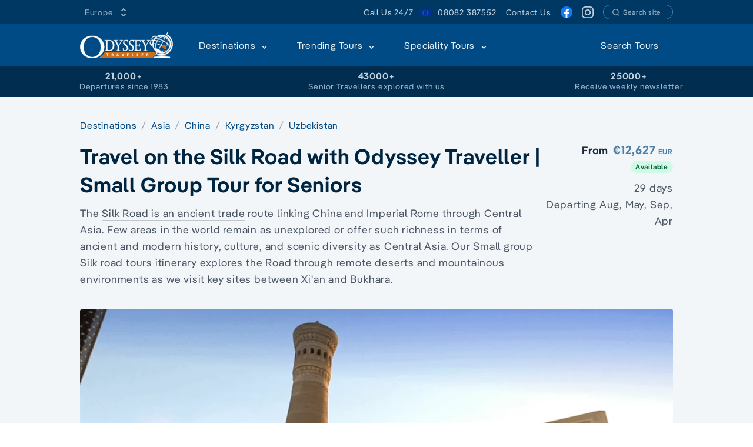

--- FILE ---
content_type: text/html
request_url: https://www.odysseytraveller.com/en-eu/tours-small-groups/silk-road-seniors-small-group-history-tour/
body_size: 54387
content:
<!doctype html>
<html data-n-head-ssr lang="en-EU" dir="ltr" data-n-head="%7B%22lang%22:%7B%22ssr%22:%22en-EU%22%7D,%22dir%22:%7B%22ssr%22:%22ltr%22%7D%7D">
  <head>
    <title>Silk Road Small Group Tour for Seniors | Odyssey Traveller</title><meta data-n-head="ssr" charset="utf-8"><meta data-n-head="ssr" name="viewport" content="width=device-width,initial-scale=1"><meta data-n-head="ssr" data-hid="og:type" property="og:type" content="website"><meta data-n-head="ssr" data-hid="image" property="image" content="https://res.cloudinary.com/odysseytraveller/image/fetch/f_auto,q_auto,h_627,w_1200,c_crop/https://cdn.odysseytraveller.com/app/uploads/2018/10/Silk-Road.png"><meta data-n-head="ssr" data-hid="og:image" property="og:image" content="https://res.cloudinary.com/odysseytraveller/image/fetch/f_auto,q_auto,h_627,w_1200,c_crop/https://cdn.odysseytraveller.com/app/uploads/2018/10/Silk-Road.png"><meta data-n-head="ssr" data-hid="description" name="description" content="Silk Road affordable small group program for mature couples, solo travellers. Local guides share history of China. Enquire today to book."><meta data-n-head="ssr" data-hid="og:description" property="og:description" content="Silk Road affordable small group program for mature couples, solo travellers. Local guides share history of China. Enquire today to book."><meta data-n-head="ssr" data-hid="title" property="title" content="Silk Road Small Group Tour for Seniors | Odyssey Traveller"><meta data-n-head="ssr" data-hid="og:title" property="og:title" content="Silk Road Small Group Tour for Seniors | Odyssey Traveller"><meta data-n-head="ssr" data-hid="i18n-og" property="og:locale" content="en_EU"><meta data-n-head="ssr" data-hid="i18n-og-alt-en-AU" property="og:locale:alternate" content="en_AU"><meta data-n-head="ssr" data-hid="i18n-og-alt-en-NZ" property="og:locale:alternate" content="en_NZ"><meta data-n-head="ssr" data-hid="i18n-og-alt-en-GB" property="og:locale:alternate" content="en_GB"><meta data-n-head="ssr" data-hid="i18n-og-alt-en-US" property="og:locale:alternate" content="en_US"><meta data-n-head="ssr" data-hid="i18n-og-alt-en-CA" property="og:locale:alternate" content="en_CA"><link data-n-head="ssr" rel="icon" href="https://cdn.odysseytraveller.com/app/uploads/2017/10/cropped-odysset-travel-favicon-32x32.png" sizes="32x32"><link data-n-head="ssr" rel="icon" href="https://cdn.odysseytraveller.com/app/uploads/2017/10/cropped-odysset-travel-favicon-192x192.png" sizes="192x192"><link data-n-head="ssr" rel="apple-touch-icon" href="https://cdn.odysseytraveller.com/app/uploads/2017/10/cropped-odysset-travel-favicon-180x180.png"><link data-n-head="ssr" rel="preload" href="/fonts/Pangea-Regular.woff2" as="font" type="font/woff2" crossorigin="anonymous"><link data-n-head="ssr" rel="preload" href="/fonts/Pangea-SemiBold.woff2" as="font" type="font/woff2" crossorigin="anonymous"><link data-n-head="ssr" rel="preconnect" href="https://res.cloudinary.com"><link data-n-head="ssr" rel="preload" as="image" href="https://res.cloudinary.com/odysseytraveller/image/fetch/f_auto,q_auto,dpr_auto,r_4,w_1520,h_700,c_fill/https://cdn.odysseytraveller.com/app/uploads/2018/10/Silk-Road.png" media="min-width: 656px" imagesrcset="https://res.cloudinary.com/odysseytraveller/image/fetch/f_auto,q_auto,dpr_auto,r_4,w_304,h_140,c_fill/https://cdn.odysseytraveller.com/app/uploads/2018/10/Silk-Road.png 304w, https://res.cloudinary.com/odysseytraveller/image/fetch/f_auto,q_auto,dpr_auto,r_4,w_623,h_287,c_fill/https://cdn.odysseytraveller.com/app/uploads/2018/10/Silk-Road.png 623w, https://res.cloudinary.com/odysseytraveller/image/fetch/f_auto,q_auto,dpr_auto,r_4,w_624,h_287,c_fill/https://cdn.odysseytraveller.com/app/uploads/2018/10/Silk-Road.png 624w, https://res.cloudinary.com/odysseytraveller/image/fetch/f_auto,q_auto,dpr_auto,r_4,w_752,h_346,c_fill/https://cdn.odysseytraveller.com/app/uploads/2018/10/Silk-Road.png 752w, https://res.cloudinary.com/odysseytraveller/image/fetch/f_auto,q_auto,dpr_auto,r_4,w_1264,h_582,c_fill/https://cdn.odysseytraveller.com/app/uploads/2018/10/Silk-Road.png 1264w, https://res.cloudinary.com/odysseytraveller/image/fetch/f_auto,q_auto,dpr_auto,r_4,w_1520,h_700,c_fill/https://cdn.odysseytraveller.com/app/uploads/2018/10/Silk-Road.png 1520w" imagesizes="(max-width: 320px) 95vw, (max-width: 656px) 95vw, (max-width: 784px) 624px, (max-width: 1040px) 752px, (max-width: 1296px) 1264px, 1520px"><link data-n-head="ssr" data-hid="i18n-alt-en" rel="alternate" href="https://www.odysseytraveller.com/tours-small-groups/silk-road-seniors-small-group-history-tour/" hreflang="en"><link data-n-head="ssr" data-hid="i18n-alt-en-AU" rel="alternate" href="https://www.odysseytraveller.com/tours-small-groups/silk-road-seniors-small-group-history-tour/" hreflang="en-AU"><link data-n-head="ssr" data-hid="i18n-alt-en-NZ" rel="alternate" href="https://www.odysseytraveller.com/en-nz/tours-small-groups/silk-road-seniors-small-group-history-tour/" hreflang="en-NZ"><link data-n-head="ssr" data-hid="i18n-alt-en-GB" rel="alternate" href="https://www.odysseytraveller.com/en-gb/tours-small-groups/silk-road-seniors-small-group-history-tour/" hreflang="en-GB"><link data-n-head="ssr" data-hid="i18n-alt-en-US" rel="alternate" href="https://www.odysseytraveller.com/en-us/tours-small-groups/silk-road-seniors-small-group-history-tour/" hreflang="en-US"><link data-n-head="ssr" data-hid="i18n-alt-en-CA" rel="alternate" href="https://www.odysseytraveller.com/en-ca/tours-small-groups/silk-road-seniors-small-group-history-tour/" hreflang="en-CA"><link data-n-head="ssr" data-hid="i18n-alt-en-EU" rel="alternate" href="https://www.odysseytraveller.com/en-eu/tours-small-groups/silk-road-seniors-small-group-history-tour/" hreflang="en-EU"><link data-n-head="ssr" data-hid="i18n-xd" rel="alternate" href="https://www.odysseytraveller.com/tours-small-groups/silk-road-seniors-small-group-history-tour/" hreflang="x-default"><link data-n-head="ssr" data-hid="i18n-can" rel="canonical" href="https://www.odysseytraveller.com/en-eu/tours-small-groups/silk-road-seniors-small-group-history-tour/"><style data-vue-ssr-id="a679c758:0 628427b4:0 b9157760:0 ce9181f8:0 720c4a82:0 0444aac1:0 4c116bcd:0 7d8f1151:0 6a812144:0 a0884518:0 01ee1a75:0 3fbdc800:0 7e996b0f:0 7db937b3:0">[multiple],[type=date],[type=datetime-local],[type=email],[type=month],[type=number],[type=password],[type=search],[type=tel],[type=text],[type=time],[type=url],[type=week],select,textarea{-webkit-appearance:none;-moz-appearance:none;appearance:none;background-color:#fff;border-color:#6b7280;border-width:1px;border-radius:0;padding:.5rem .75rem;font-size:1rem;line-height:1.5rem}[multiple]:focus,[type=date]:focus,[type=datetime-local]:focus,[type=email]:focus,[type=month]:focus,[type=number]:focus,[type=password]:focus,[type=search]:focus,[type=tel]:focus,[type=text]:focus,[type=time]:focus,[type=url]:focus,[type=week]:focus,select:focus,textarea:focus{--tw-ring-inset:var(--tw-empty, );/*!*//*!*/--tw-ring-offset-width:0px;--tw-ring-offset-color:#fff;--tw-ring-color:#004478;--tw-ring-offset-shadow:var(--tw-ring-inset) 0 0 0 var(--tw-ring-offset-width) var(--tw-ring-offset-color);--tw-ring-shadow:var(--tw-ring-inset) 0 0 0 calc(1px + var(--tw-ring-offset-width)) var(--tw-ring-color);box-shadow:var(--tw-ring-offset-shadow),var(--tw-ring-shadow),0 0 transparent;box-shadow:var(--tw-ring-offset-shadow),var(--tw-ring-shadow),var(--tw-shadow,0 0 transparent);border-color:#004478}[type=checkbox],[type=radio]{-webkit-appearance:none;-moz-appearance:none;appearance:none;padding:0;-webkit-print-color-adjust:exact;print-color-adjust:exact;display:inline-block;vertical-align:middle;background-origin:border-box;-webkit-user-select:none;-moz-user-select:none;-ms-user-select:none;user-select:none;flex-shrink:0;height:1rem;width:1rem;color:#004478;background-color:#fff;border-color:#6b7280;border-width:1px}[type=checkbox]:focus,[type=radio]:focus{--tw-ring-inset:var(--tw-empty, );/*!*//*!*/--tw-ring-offset-width:2px;--tw-ring-offset-color:#fff;--tw-ring-color:#004478;--tw-ring-offset-shadow:var(--tw-ring-inset) 0 0 0 var(--tw-ring-offset-width) var(--tw-ring-offset-color);--tw-ring-shadow:var(--tw-ring-inset) 0 0 0 calc(2px + var(--tw-ring-offset-width)) var(--tw-ring-color);box-shadow:var(--tw-ring-offset-shadow),var(--tw-ring-shadow),0 0 transparent;box-shadow:var(--tw-ring-offset-shadow),var(--tw-ring-shadow),var(--tw-shadow,0 0 transparent);border-color:#6b7280}[type=checkbox]:checked,[type=radio]:checked{background-size:100% 100%;background-position:50%;background-repeat:no-repeat}[type=checkbox]:checked,[type=checkbox]:checked:focus,[type=checkbox]:checked:hover,[type=radio]:checked,[type=radio]:checked:focus,[type=radio]:checked:hover{border-color:transparent;background-color:currentColor}[type=checkbox]:indeterminate:focus,[type=checkbox]:indeterminate:hover{border-color:transparent;background-color:currentColor}*,:after,:before{box-sizing:border-box;border:0 solid #e5e7eb}*{--tw-ring-inset:var(--tw-empty, );/*!*//*!*/--tw-ring-offset-width:0px;--tw-ring-offset-color:#fff;--tw-ring-color:rgba(0,75,133,0.5);--tw-ring-offset-shadow:0 0 transparent;--tw-ring-shadow:0 0 transparent;--tw-shadow:0 0 transparent}:root{-moz-tab-size:4;-o-tab-size:4;tab-size:4}:-moz-focusring{outline:1px dotted ButtonText}:-moz-ui-invalid{box-shadow:none}::moz-focus-inner{border-style:none;padding:0}::-webkit-inner-spin-button,::-webkit-outer-spin-button{height:auto}::-webkit-search-decoration{-webkit-appearance:none}::-webkit-file-upload-button{-webkit-appearance:button;font:inherit}::-webkit-datetime-edit-fields-wrapper{padding:0}::-webkit-date-and-time-value{min-height:1.5em}[type=search]{-webkit-appearance:textfield;outline-offset:-2px}[multiple]{background-image:none;background-position:0 0;background-repeat:unset;background-size:auto auto;background-size:initial;padding-right:.75rem;-webkit-print-color-adjust:unset;print-color-adjust:unset}[type=checkbox]{border-radius:0}[type=radio]{border-radius:100%}[type=checkbox]:checked{background-image:url("data:image/svg+xml;charset=utf-8,%3Csvg viewBox='0 0 16 16' fill='%23fff' xmlns='http://www.w3.org/2000/svg'%3E%3Cpath d='M12.207 4.793a1 1 0 010 1.414l-5 5a1 1 0 01-1.414 0l-2-2a1 1 0 011.414-1.414L6.5 9.086l4.293-4.293a1 1 0 011.414 0z'/%3E%3C/svg%3E")}[type=radio]:checked{background-image:url("data:image/svg+xml;charset=utf-8,%3Csvg viewBox='0 0 16 16' fill='%23fff' xmlns='http://www.w3.org/2000/svg'%3E%3Ccircle cx='8' cy='8' r='3'/%3E%3C/svg%3E")}[type=checkbox]:indeterminate{background-image:url("data:image/svg+xml;charset=utf-8,%3Csvg xmlns='http://www.w3.org/2000/svg' fill='none' viewBox='0 0 16 16'%3E%3Cpath stroke='%23fff' stroke-linecap='round' stroke-linejoin='round' stroke-width='2' d='M4 8h8'/%3E%3C/svg%3E");border-color:transparent;background-color:currentColor;background-size:100% 100%;background-position:50%;background-repeat:no-repeat}[type=file]{background:unset;border-color:inherit;border-width:0;border-radius:0;padding:0;font-size:unset;line-height:inherit}[type=file]:focus{outline:1px solid ButtonText;outline:1px auto -webkit-focus-ring-color}abbr[title]{-webkit-text-decoration:underline dotted;text-decoration:underline dotted}a{color:inherit;text-decoration:inherit}body{margin:0;font-family:inherit;line-height:inherit}button,select{text-transform:none}[type=button],[type=reset],[type=submit],button{-webkit-appearance:button}button{background-color:transparent;background-image:none}[role=button],button{cursor:pointer}html{-webkit-text-size-adjust:100%;font-family:Pangea,sans-serif;line-height:1.5}h1,h2,h3{font-size:inherit;font-weight:inherit}button,input,select,textarea{font-family:inherit;font-size:100%;line-height:1.15;margin:0;padding:0;line-height:inherit;color:inherit}img{border-style:solid;max-width:100%;height:auto}input::placeholder{opacity:1;color:#9ca3af}input::webkit-input-placeholder{opacity:1;color:#9ca3af}input::-moz-placeholder{opacity:1;color:#9ca3af}input:-ms-input-placeholder{opacity:1;color:#9ca3af}input::-moz-placeholder,textarea::-moz-placeholder{color:#6b7280;opacity:1}input:-ms-input-placeholder,textarea:-ms-input-placeholder{color:#6b7280;opacity:1}input::placeholder,textarea::placeholder{color:#6b7280;opacity:1}figure,h1,h2,h3,p{margin:0}strong{font-weight:bolder}img,svg{display:block;vertical-align:middle}select{background-image:url("data:image/svg+xml;charset=utf-8,%3Csvg xmlns='http://www.w3.org/2000/svg' fill='none' viewBox='0 0 20 20'%3E%3Cpath stroke='%236b7280' stroke-linecap='round' stroke-linejoin='round' stroke-width='1.5' d='M6 8l4 4 4-4'/%3E%3C/svg%3E");background-position:right .5rem center;background-repeat:no-repeat;background-size:1.5em 1.5em;padding-right:2.5rem;-webkit-print-color-adjust:exact;print-color-adjust:exact}table{text-indent:0;border-color:inherit;border-collapse:collapse}textarea{resize:vertical}textarea::placeholder{opacity:1;color:#9ca3af}textarea::webkit-input-placeholder{opacity:1;color:#9ca3af}textarea::-moz-placeholder{opacity:1;color:#9ca3af}textarea:-ms-input-placeholder{opacity:1;color:#9ca3af}textarea::-ms-input-placeholder{opacity:1;color:#9ca3af}ol,ul{list-style:none;margin:0;padding:0}.prose{color:#374151;max-width:65ch;font-size:1rem;line-height:1.75}.prose [class~=lead]{color:#4b5563;font-size:1.25em;line-height:1.6;margin-top:1.2em;margin-bottom:1.2em}.prose a{color:#003864;text-decoration:none;text-decoration:initial;font-weight:500;word-break:break-word}.prose strong{color:#111827;font-weight:500}.prose ol[type=A]{--list-counter-style:upper-alpha}.prose ol[type=a]{--list-counter-style:lower-alpha}.prose ol[type="A s"]{--list-counter-style:upper-alpha}.prose ol[type="a s"]{--list-counter-style:lower-alpha}.prose ol[type=I]{--list-counter-style:upper-roman}.prose ol[type=i]{--list-counter-style:lower-roman}.prose ol[type="I s"]{--list-counter-style:upper-roman}.prose ol[type="i s"]{--list-counter-style:lower-roman}.prose ol[type="1"]{--list-counter-style:decimal}.prose ol>li{position:relative;padding-left:1.75em}.prose ol>li:before{content:counter(list-item,decimal) ".";content:counter(list-item,var(--list-counter-style,decimal)) ".";position:absolute;font-weight:400;color:#6b7280;left:0}.prose ul>li{position:relative;padding-left:1.75em}.prose ul>li:before{content:"";position:absolute;background-color:#d1d5db;border-radius:50%;width:.375em;height:.375em;top:.6875em;left:.25em}.prose hr{border-color:#e5e7eb;margin-top:3em;margin-bottom:3em}.prose blockquote{font-weight:500;font-style:italic;color:#111827;border-left-width:.25rem;border-color:#e5e7eb;quotes:"\201C""\201D""\2018""\2019";margin-top:1.6em;margin-bottom:1.6em;padding-left:1em}.prose h1{color:#111827;font-weight:800;font-size:2.25em;margin-top:0;margin-bottom:.8888889em;line-height:1.1111111}.prose h2{color:#111827;font-weight:700;font-size:1.5em;margin-top:2em;margin-bottom:1em;line-height:1.3333333}.prose h3{font-size:1.25em;margin-top:1.6em;margin-bottom:.6em;line-height:1.6}.prose h3,.prose h4{color:#111827;font-weight:600}.prose h4{margin-top:1.5em;margin-bottom:.5em;line-height:1.5}.prose figure figcaption{color:#374151;font-size:.875em;line-height:1.4285714;margin-top:.8571429em}.prose code{color:#111827;font-weight:600;font-size:.875em}.prose code:after,.prose code:before{content:"`"}.prose a code{color:#111827}.prose pre{color:#e5e7eb;background-color:#1f2937;overflow-x:auto;font-size:.875em;line-height:1.7142857;margin-top:1.7142857em;margin-bottom:1.7142857em;border-radius:.375rem;padding:.8571429em 1.1428571em}.prose pre code{background-color:transparent;border-width:0;border-radius:0;padding:0;font-weight:400;color:inherit;font-size:inherit;font-family:inherit;line-height:inherit}.prose pre code:after,.prose pre code:before{content:none}.prose table{width:100%;table-layout:auto;text-align:left;margin-top:2em;margin-bottom:2em;font-size:.875rem;line-height:1.25rem}.prose thead{color:#4b5563;font-weight:600;border-bottom-width:1px;border-bottom-color:#e5e7eb}.prose thead th{vertical-align:bottom;padding:0 .5714286em .5714286em;font-weight:600}.prose tbody tr{border-bottom-color:#e5e7eb}.prose tbody tr,.prose tbody tr:last-child{border-bottom-width:1px}.prose tbody td{vertical-align:top;padding:.5714286em}.prose p{margin-top:1.25em;margin-bottom:1.25em}.prose img{border-radius:5px}.prose img,.prose video{margin-top:2em;margin-bottom:2em}.prose figure{margin:2em auto;max-width:100%}.prose figure>*{margin-top:0;margin-bottom:0}.prose h2 code{font-size:.875em}.prose h3 code{font-size:.9em}.prose ol,.prose ul{margin-top:1.25em;margin-bottom:1.25em;list-style-type:none}.prose li{margin-top:.5em;margin-bottom:.5em}.prose>ul>li p{margin-top:.75em;margin-bottom:.75em}.prose>ul>li>:first-child{margin-top:1.25em}.prose>ul>li>:last-child{margin-bottom:1.25em}.prose>ol>li>:first-child{margin-top:1.25em}.prose>ol>li>:last-child{margin-bottom:1.25em}.prose ol ol,.prose ol ul,.prose ul ol,.prose ul ul{margin-top:.75em;margin-bottom:.75em}.prose h2+*,.prose h3+*,.prose h4+*,.prose hr+*{margin-top:0}.prose thead th:first-child{padding-left:0}.prose thead th:last-child{padding-right:0}.prose tbody td:first-child{padding-left:0}.prose tbody td:last-child{padding-right:0}.prose>:first-child{margin-top:0}.prose>:last-child{margin-bottom:0}.prose h1,.prose h2{letter-spacing:-.025em;font-weight:600}.prose h1,.prose h2,.prose h3,.prose h4{font-weight:600;color:#002541}.prose a strong{color:inherit;font-weight:inherit}.prose tbody code{font-size:.75rem}.prose-lg{font-size:1.125rem;line-height:1.7777778;max-width:765px}.prose-lg p{margin-top:1.3333333em;margin-bottom:1.3333333em}.prose-lg [class~=lead]{font-size:1.2222222em;line-height:1.4545455;margin-top:1.0909091em;margin-bottom:1.0909091em}.prose-lg blockquote{margin-top:1.6666667em;margin-bottom:1.6666667em;padding-left:1em}.prose-lg h1{font-size:2.6666667em;margin-top:0;margin-bottom:.8333333em;line-height:1.3}.prose-lg h2{font-size:1.6666667em;margin-top:1.8666667em;margin-bottom:1.0666667em;line-height:1.3333333}.prose-lg h3{font-size:1.3333333em;margin-top:1.6666667em;margin-bottom:.6666667em;line-height:1.5}.prose-lg h4{margin-top:1.7777778em;margin-bottom:.4444444em;line-height:1.5555556}.prose-lg figure,.prose-lg img,.prose-lg video{margin-top:1.7777778em;margin-bottom:1.7777778em}.prose-lg figure>*{margin-top:0;margin-bottom:0}.prose-lg figure figcaption{font-size:.8888889em;line-height:1.5;margin-top:1em}.prose-lg code{font-size:.8888889em}.prose-lg h2 code{font-size:.8666667em}.prose-lg h3 code{font-size:.875em}.prose-lg pre{font-size:.8888889em;line-height:1.75;margin-top:2em;margin-bottom:2em;border-radius:.375rem;padding:1em 1.5em}.prose-lg ol,.prose-lg ul{margin-top:1.3333333em;margin-bottom:1.3333333em}.prose-lg li{margin-top:.6666667em;margin-bottom:.6666667em}.prose-lg ol>li{padding-left:1.6666667em}.prose-lg ol>li:before{left:0}.prose-lg ul>li{padding-left:1.6666667em}.prose-lg ul>li:before{width:.3333333em;height:.3333333em;top:.72222em;left:.2222222em}.prose-lg>ul>li p{margin-top:.8888889em;margin-bottom:.8888889em}.prose-lg>ul>li>:first-child{margin-top:1.3333333em}.prose-lg>ul>li>:last-child{margin-bottom:1.3333333em}.prose-lg>ol>li>:first-child{margin-top:1.3333333em}.prose-lg>ol>li>:last-child{margin-bottom:1.3333333em}.prose-lg ol ol,.prose-lg ol ul,.prose-lg ul ol,.prose-lg ul ul{margin-top:.8888889em;margin-bottom:.8888889em}.prose-lg hr{margin-top:3.1111111em;margin-bottom:3.1111111em}.prose-lg h2+*,.prose-lg h3+*,.prose-lg h4+*,.prose-lg hr+*{margin-top:0}.prose-lg table{font-size:.8888889em;line-height:1.5}.prose-lg thead th{padding-right:.75em;padding-bottom:.75em;padding-left:.75em}.prose-lg thead th:first-child{padding-left:0}.prose-lg thead th:last-child{padding-right:0}.prose-lg tbody td{padding:.75em}.prose-lg tbody td:first-child{padding-left:0}.prose-lg tbody td:last-child{padding-right:0}.prose-lg>:first-child{margin-top:0}.prose-lg>:last-child{margin-bottom:0}.prose-dark{color:#bfd2e1}.prose-dark a{color:#e6edf3;text-decoration:none;text-decoration:initial}.prose-dark a code{color:#1c1c1e}.prose-dark h1,.prose-dark h2{letter-spacing:-.025em;font-weight:600}.prose-dark h1,.prose-dark h2,.prose-dark h3,.prose-dark h4{font-weight:600;color:#f2f6f9}.prose-dark img{border-radius:5px}.prose-dark strong{color:#f2f6f9;font-weight:500}.prose-dark figure{margin-right:auto;margin-left:auto;max-width:100%}.prose-dark a strong{color:inherit;font-weight:inherit}.btn:hover{--tw-bg-opacity:1;background-color:rgba(0,45,80,var(--tw-bg-opacity));--tw-text-opacity:1;color:rgba(249,250,251,var(--tw-text-opacity))}.btn{border-color:transparent;border-radius:9999px;border-width:2px;font-weight:600;transition-property:all;transition-timing-function:cubic-bezier(.4,0,.2,1);transition-duration:.15s}.flex-center-between{display:flex;align-items:center;justify-content:space-between}.overlay{height:100%;max-height:100%;pointer-events:none;position:absolute;left:0;top:0;width:100%}@media (min-width:656px){.sm\:prose-lg{font-size:1.125rem;line-height:1.7777778;max-width:765px}.sm\:prose-lg p{margin-top:1.3333333em;margin-bottom:1.3333333em}.sm\:prose-lg [class~=lead]{font-size:1.2222222em;line-height:1.4545455;margin-top:1.0909091em;margin-bottom:1.0909091em}.sm\:prose-lg blockquote{margin-top:1.6666667em;margin-bottom:1.6666667em;padding-left:1em}.sm\:prose-lg h1{font-size:2.6666667em;margin-top:0;margin-bottom:.8333333em;line-height:1.3}.sm\:prose-lg h2{font-size:1.6666667em;margin-top:1.8666667em;margin-bottom:1.0666667em;line-height:1.3333333}.sm\:prose-lg h3{font-size:1.3333333em;margin-top:1.6666667em;margin-bottom:.6666667em;line-height:1.5}.sm\:prose-lg h4{margin-top:1.7777778em;margin-bottom:.4444444em;line-height:1.5555556}.sm\:prose-lg figure,.sm\:prose-lg img,.sm\:prose-lg video{margin-top:1.7777778em;margin-bottom:1.7777778em}.sm\:prose-lg figure>*{margin-top:0;margin-bottom:0}.sm\:prose-lg figure figcaption{font-size:.8888889em;line-height:1.5;margin-top:1em}.sm\:prose-lg code{font-size:.8888889em}.sm\:prose-lg h2 code{font-size:.8666667em}.sm\:prose-lg h3 code{font-size:.875em}.sm\:prose-lg pre{font-size:.8888889em;line-height:1.75;margin-top:2em;margin-bottom:2em;border-radius:.375rem;padding:1em 1.5em}.sm\:prose-lg ol,.sm\:prose-lg ul{margin-top:1.3333333em;margin-bottom:1.3333333em}.sm\:prose-lg li{margin-top:.6666667em;margin-bottom:.6666667em}.sm\:prose-lg ol>li{padding-left:1.6666667em}.sm\:prose-lg ol>li:before{left:0}.sm\:prose-lg ul>li{padding-left:1.6666667em}.sm\:prose-lg ul>li:before{width:.3333333em;height:.3333333em;top:.72222em;left:.2222222em}.sm\:prose-lg>ul>li p{margin-top:.8888889em;margin-bottom:.8888889em}.sm\:prose-lg>ul>li>:first-child{margin-top:1.3333333em}.sm\:prose-lg>ul>li>:last-child{margin-bottom:1.3333333em}.sm\:prose-lg>ol>li>:first-child{margin-top:1.3333333em}.sm\:prose-lg>ol>li>:last-child{margin-bottom:1.3333333em}.sm\:prose-lg ol ol,.sm\:prose-lg ol ul,.sm\:prose-lg ul ol,.sm\:prose-lg ul ul{margin-top:.8888889em;margin-bottom:.8888889em}.sm\:prose-lg hr{margin-top:3.1111111em;margin-bottom:3.1111111em}.sm\:prose-lg h2+*,.sm\:prose-lg h3+*,.sm\:prose-lg h4+*,.sm\:prose-lg hr+*{margin-top:0}.sm\:prose-lg table{font-size:.8888889em;line-height:1.5}.sm\:prose-lg thead th{padding-right:.75em;padding-bottom:.75em;padding-left:.75em}.sm\:prose-lg thead th:first-child{padding-left:0}.sm\:prose-lg thead th:last-child{padding-right:0}.sm\:prose-lg tbody td{padding:.75em}.sm\:prose-lg tbody td:first-child{padding-left:0}.sm\:prose-lg tbody td:last-child{padding-right:0}.sm\:prose-lg>:first-child{margin-top:0}.sm\:prose-lg>:last-child{margin-bottom:0}}@media (min-width:784px){.md\:prose-lg{font-size:1.125rem;line-height:1.7777778;max-width:765px}.md\:prose-lg p{margin-top:1.3333333em;margin-bottom:1.3333333em}.md\:prose-lg [class~=lead]{font-size:1.2222222em;line-height:1.4545455;margin-top:1.0909091em;margin-bottom:1.0909091em}.md\:prose-lg blockquote{margin-top:1.6666667em;margin-bottom:1.6666667em;padding-left:1em}.md\:prose-lg h1{font-size:2.6666667em;margin-top:0;margin-bottom:.8333333em;line-height:1.3}.md\:prose-lg h2{font-size:1.6666667em;margin-top:1.8666667em;margin-bottom:1.0666667em;line-height:1.3333333}.md\:prose-lg h3{font-size:1.3333333em;margin-top:1.6666667em;margin-bottom:.6666667em;line-height:1.5}.md\:prose-lg h4{margin-top:1.7777778em;margin-bottom:.4444444em;line-height:1.5555556}.md\:prose-lg figure,.md\:prose-lg img,.md\:prose-lg video{margin-top:1.7777778em;margin-bottom:1.7777778em}.md\:prose-lg figure>*{margin-top:0;margin-bottom:0}.md\:prose-lg figure figcaption{font-size:.8888889em;line-height:1.5;margin-top:1em}.md\:prose-lg code{font-size:.8888889em}.md\:prose-lg h2 code{font-size:.8666667em}.md\:prose-lg h3 code{font-size:.875em}.md\:prose-lg pre{font-size:.8888889em;line-height:1.75;margin-top:2em;margin-bottom:2em;border-radius:.375rem;padding:1em 1.5em}.md\:prose-lg ol,.md\:prose-lg ul{margin-top:1.3333333em;margin-bottom:1.3333333em}.md\:prose-lg li{margin-top:.6666667em;margin-bottom:.6666667em}.md\:prose-lg ol>li{padding-left:1.6666667em}.md\:prose-lg ol>li:before{left:0}.md\:prose-lg ul>li{padding-left:1.6666667em}.md\:prose-lg ul>li:before{width:.3333333em;height:.3333333em;top:.72222em;left:.2222222em}.md\:prose-lg>ul>li p{margin-top:.8888889em;margin-bottom:.8888889em}.md\:prose-lg>ul>li>:first-child{margin-top:1.3333333em}.md\:prose-lg>ul>li>:last-child{margin-bottom:1.3333333em}.md\:prose-lg>ol>li>:first-child{margin-top:1.3333333em}.md\:prose-lg>ol>li>:last-child{margin-bottom:1.3333333em}.md\:prose-lg ol ol,.md\:prose-lg ol ul,.md\:prose-lg ul ol,.md\:prose-lg ul ul{margin-top:.8888889em;margin-bottom:.8888889em}.md\:prose-lg hr{margin-top:3.1111111em;margin-bottom:3.1111111em}.md\:prose-lg h2+*,.md\:prose-lg h3+*,.md\:prose-lg h4+*,.md\:prose-lg hr+*{margin-top:0}.md\:prose-lg table{font-size:.8888889em;line-height:1.5}.md\:prose-lg thead th{padding-right:.75em;padding-bottom:.75em;padding-left:.75em}.md\:prose-lg thead th:first-child{padding-left:0}.md\:prose-lg thead th:last-child{padding-right:0}.md\:prose-lg tbody td{padding:.75em}.md\:prose-lg tbody td:first-child{padding-left:0}.md\:prose-lg tbody td:last-child{padding-right:0}.md\:prose-lg>:first-child{margin-top:0}.md\:prose-lg>:last-child{margin-bottom:0}}.container{width:100%;padding-left:16px;padding-right:16px;margin-left:auto;margin-right:auto}@media (min-width:656px){.container{max-width:656px}}@media (min-width:784px){.container{max-width:784px}}@media (min-width:1040px){.container{max-width:1040px}}@media (min-width:1296px){.container{max-width:1296px}}@media (min-width:1552px){.container{max-width:1552px}}.space-y-3>:not([hidden])~:not([hidden]){--tw-space-y-reverse:0;margin-top:calc(.75rem*(1 - var(--tw-space-y-reverse)));margin-bottom:calc(.75rem*var(--tw-space-y-reverse))}.space-y-1>:not([hidden])~:not([hidden]){--tw-space-y-reverse:0;margin-top:calc(.25rem*(1 - var(--tw-space-y-reverse)));margin-bottom:calc(.25rem*var(--tw-space-y-reverse))}.divide-y>:not([hidden])~:not([hidden]){--tw-divide-y-reverse:0;border-top-width:calc(1px*(1 - var(--tw-divide-y-reverse)));border-bottom-width:calc(1px*var(--tw-divide-y-reverse))}.divide-gray-200>:not([hidden])~:not([hidden]){--tw-divide-opacity:1;border-color:rgba(229,231,235,var(--tw-divide-opacity))}.sr-only{position:absolute;width:1px;height:1px;padding:0;margin:-1px;overflow:hidden;clip:rect(0,0,0,0);white-space:nowrap;border-width:0}.bg-transparent{background-color:transparent}.hover\:bg-blue-500:hover{--tw-bg-opacity:1;background-color:rgba(0,75,133,var(--tw-bg-opacity))}.bg-white{--tw-bg-opacity:1;background-color:rgba(255,255,255,var(--tw-bg-opacity))}.bg-blue-200{--tw-bg-opacity:1;background-color:rgba(191,210,225,var(--tw-bg-opacity))}.bg-green-50{--tw-bg-opacity:1;background-color:rgba(236,253,245,var(--tw-bg-opacity))}.bg-indigo-50{--tw-bg-opacity:1;background-color:rgba(238,242,255,var(--tw-bg-opacity))}.bg-blue-900{--tw-bg-opacity:1;background-color:rgba(0,37,65,var(--tw-bg-opacity))}.bg-blue-700{--tw-bg-opacity:1;background-color:rgba(0,56,100,var(--tw-bg-opacity))}.bg-sky-200{--tw-bg-opacity:1;background-color:rgba(186,230,253,var(--tw-bg-opacity))}.bg-blue-500{--tw-bg-opacity:1;background-color:rgba(0,75,133,var(--tw-bg-opacity))}.odd\:bg-blue-50:nth-child(odd){--tw-bg-opacity:1;background-color:rgba(242,246,249,var(--tw-bg-opacity))}.bg-blue-900\/10{--tw-bg-opacity:0.1;background-color:rgba(0,37,65,var(--tw-bg-opacity))}.hover\:bg-blue-800:hover{--tw-bg-opacity:1;background-color:rgba(0,45,80,var(--tw-bg-opacity))}.hover\:bg-blue-700:hover{--tw-bg-opacity:1;background-color:rgba(0,56,100,var(--tw-bg-opacity))}.bg-blue-100{--tw-bg-opacity:1;background-color:rgba(230,237,243,var(--tw-bg-opacity))}.bg-orange-500{--tw-bg-opacity:1;background-color:rgba(249,115,22,var(--tw-bg-opacity))}.bg-blue-800{--tw-bg-opacity:1;background-color:rgba(0,45,80,var(--tw-bg-opacity))}.bg-blue-50{--tw-bg-opacity:1;background-color:rgba(242,246,249,var(--tw-bg-opacity))}.hover\:bg-blue-100:hover{--tw-bg-opacity:1;background-color:rgba(230,237,243,var(--tw-bg-opacity))}.bg-green-100{--tw-bg-opacity:1;background-color:rgba(209,250,229,var(--tw-bg-opacity))}.bg-pink-100{--tw-bg-opacity:1;background-color:rgba(252,231,243,var(--tw-bg-opacity))}.bg-orange-100{--tw-bg-opacity:1;background-color:rgba(255,237,213,var(--tw-bg-opacity))}.bg-orange-300{--tw-bg-opacity:1;background-color:rgba(253,186,116,var(--tw-bg-opacity))}.hover\:bg-orange-800:hover{--tw-bg-opacity:1;background-color:rgba(154,52,18,var(--tw-bg-opacity))}.active\:bg-blue-900:active{--tw-bg-opacity:1;background-color:rgba(0,37,65,var(--tw-bg-opacity))}.bg-gray-50{--tw-bg-opacity:1;background-color:rgba(249,250,251,var(--tw-bg-opacity))}.bg-orange-200{--tw-bg-opacity:1;background-color:rgba(254,215,170,var(--tw-bg-opacity))}.hover\:bg-orange-300:hover{--tw-bg-opacity:1;background-color:rgba(253,186,116,var(--tw-bg-opacity))}.\!bg-orange-500{--tw-bg-opacity:1!important;background-color:rgba(249,115,22,var(--tw-bg-opacity))!important}.bg-gradient-to-b{background-image:linear-gradient(180deg,var(--tw-gradient-stops))}.bg-gradient-to-r{background-image:linear-gradient(90deg,var(--tw-gradient-stops))}.from-blue-100{--tw-gradient-from:rgba(230,237,243,var(--tw-from-opacity,1))}.from-blue-100,.from-blue-900{--tw-gradient-stops:var(--tw-gradient-from),var(--tw-gradient-to,hsla(0,0%,100%,0))}.from-blue-900{--tw-gradient-from:rgba(0,37,65,var(--tw-from-opacity,1))}.to-blue-200{--tw-gradient-to:rgba(191,210,225,var(--tw-to-opacity,1))}.to-blue-700{--tw-gradient-to:rgba(0,56,100,var(--tw-to-opacity,1))}.bg-repeat{background-repeat:repeat}.bg-cover{background-size:cover}.border-blue-400{--tw-border-opacity:1;border-color:rgba(77,129,170,var(--tw-border-opacity))}.border-blue-100{--tw-border-opacity:1;border-color:rgba(230,237,243,var(--tw-border-opacity))}.border-green-100{--tw-border-opacity:1;border-color:rgba(209,250,229,var(--tw-border-opacity))}.border-indigo-100{--tw-border-opacity:1;border-color:rgba(224,231,255,var(--tw-border-opacity))}.border-white{--tw-border-opacity:1;border-color:rgba(255,255,255,var(--tw-border-opacity))}.border-blue-500,.focus\:border-blue-500:focus{--tw-border-opacity:1;border-color:rgba(0,75,133,var(--tw-border-opacity))}.border-blue-200{--tw-border-opacity:1;border-color:rgba(191,210,225,var(--tw-border-opacity))}.active\:border-blue-700:active{--tw-border-opacity:1;border-color:rgba(0,56,100,var(--tw-border-opacity))}.border-gray-300{--tw-border-opacity:1;border-color:rgba(209,213,219,var(--tw-border-opacity))}.border-gray-200{--tw-border-opacity:1;border-color:rgba(229,231,235,var(--tw-border-opacity))}.border-transparent{border-color:transparent}.border-gray-100{--tw-border-opacity:1;border-color:rgba(243,244,246,var(--tw-border-opacity))}.border-blue-600{--tw-border-opacity:1;border-color:rgba(0,68,120,var(--tw-border-opacity))}.rounded-full{border-radius:9999px}.rounded-xl{border-radius:.75rem}.rounded-md{border-radius:.375rem}.rounded{border-radius:.25rem}.rounded-none{border-radius:0}.rounded-lg{border-radius:.5rem}.rounded-t-md{border-top-left-radius:.375rem;border-top-right-radius:.375rem}.border-1{border-width:1px}.border-2{border-width:2px}.\!border-0{border-width:0!important}.border-b-0{border-bottom-width:0}.border-b-2{border-bottom-width:2px}.border-b{border-bottom-width:1px}.border-top-2{border-top-width:2px}.cursor-pointer{cursor:pointer}.cursor-default{cursor:default}.disabled\:cursor-not-allowed:disabled{cursor:not-allowed}.block{display:block}.inline-block{display:inline-block}.inline{display:inline}.flex{display:flex}.inline-flex{display:inline-flex}.grid{display:-ms-grid;display:grid}.contents{display:contents}.hidden{display:none}.flex-row{flex-direction:row}.flex-col{flex-direction:column}.flex-wrap{flex-wrap:wrap}.items-end{align-items:flex-end}.items-center{align-items:center}.self-start{align-self:flex-start}.justify-end{justify-content:flex-end}.justify-center{justify-content:center}.justify-between{justify-content:space-between}.flex-grow{flex-grow:1}.flex-grow-0{flex-grow:0}.flex-shrink-0{flex-shrink:0}.flex-shrink{flex-shrink:1}.font-semibold,.font-weight-semibold{font-weight:600}.font-bold{font-weight:700}.font-light{font-weight:300}.font-medium{font-weight:500}.font-normal{font-weight:400}.h-6{height:1.5rem}.h-4{height:1rem}.h-8{height:2rem}.\!h-full{height:100%!important}.h-7{height:1.75rem}.h-5{height:1.25rem}.h-10{height:2.5rem}.h-full{height:100%}.h-12{height:3rem}.h-auto{height:auto}.h-30px{height:30px}.h-25px{height:25px}.h-30{height:7.5rem}.h-50{height:12.5rem}.h-56px{height:56px}.h-200px{height:200px}.h-24px{height:24px}.h-700px{height:700px}.h-60px{height:60px}.h-32px{height:32px}.h-28px{height:28px}.h-354px{height:354px}.h-44px{height:44px}.h-12px{height:12px}.h-500px{height:500px}.h-35px{height:35px}.h-220px{height:220px}.h-150px{height:150px}.text-sm{font-size:.875rem;line-height:1.25rem}.text-xs{font-size:.75rem;line-height:1rem}.text-lg{font-size:1.125rem;line-height:1.75rem}.text-base{font-size:1rem;line-height:1.5rem}.text-2xl{font-size:1.5rem;line-height:2rem}.text-xl{font-size:1.25rem;line-height:1.75rem}.text-3xl{font-size:1.875rem;line-height:2.25rem}.text-6xl{font-size:3.75rem;line-height:1}.text-4xl{font-size:2.25rem;line-height:2.5rem}.leading-5{line-height:1.25rem}.leading-10{line-height:2.5rem}.list-inside{list-style-position:inside}.list-disc{list-style-type:disc}.mx-auto{margin-left:auto;margin-right:auto}.mx-3{margin-left:.75rem;margin-right:.75rem}.mx-2{margin-left:.5rem;margin-right:.5rem}.my-10{margin-top:2.5rem;margin-bottom:2.5rem}.my-15{margin-top:3.75rem;margin-bottom:3.75rem}.mr-2{margin-right:.5rem}.mt-2{margin-top:.5rem}.mr-5px{margin-right:5px}.mb-20{margin-bottom:5rem}.mb-8{margin-bottom:2rem}.mb-5{margin-bottom:1.25rem}.mb-10{margin-bottom:2.5rem}.mb-2{margin-bottom:.5rem}.mb-1{margin-bottom:.25rem}.mb-4{margin-bottom:1rem}.ml-3{margin-left:.75rem}.mr-1{margin-right:.25rem}.mb-3{margin-bottom:.75rem}.mb-7{margin-bottom:1.75rem}.mr-3{margin-right:.75rem}.mt-3{margin-top:.75rem}.mt-5{margin-top:1.25rem}.mt-auto{margin-top:auto}.-ml-1{margin-left:-.25rem}.mb-6{margin-bottom:1.5rem}.mt-7{margin-top:1.75rem}.ml-5{margin-left:1.25rem}.ml-0{margin-left:0}.mr-4{margin-right:1rem}.ml-1{margin-left:.25rem}.mt-1{margin-top:.25rem}.mb-16{margin-bottom:4rem}.mr-6{margin-right:1.5rem}.ml-2{margin-left:.5rem}.mr-5{margin-right:1.25rem}.-mr-1{margin-right:-.25rem}.max-h-56{max-height:14rem}.max-h-full{max-height:100%}.max-h-700px{max-height:700px}.max-h-\[65vh\]{max-height:65vh}.max-w-full{max-width:100%}.max-w-4xl{max-width:56rem}.max-w-1000px{max-width:1000px}.max-w-800px{max-width:800px}.max-w-\[400px\]{max-width:400px}.max-w-220{max-width:55rem}.max-w-500px{max-width:500px}.max-w-350px{max-width:350px}.max-w-80vw{max-width:80vw}.min-w-full{min-width:100%}.object-contain{-o-object-fit:contain;object-fit:contain}.object-cover{-o-object-fit:cover;object-fit:cover}.opacity-80{opacity:.8}.opacity-85{opacity:.85}.opacity-50{opacity:.5}.opacity-90{opacity:.9}.opacity-25{opacity:.25}.opacity-75{opacity:.75}.hover\:opacity-80:hover{opacity:.8}.opacity-0{opacity:0}.\!opacity-80{opacity:.8!important}.hover\:opacity-60:hover,.opacity-60{opacity:.6}.hover\:opacity-100:hover{opacity:1}.disabled\:opacity-50:disabled{opacity:.5}.opacity-95{opacity:.95}.opacity-70{opacity:.7}.group:hover .group-hover\:opacity-60{opacity:.6}.group:hover .group-hover\:opacity-100{opacity:1}.focus\:outline-none:focus{outline:2px solid transparent;outline-offset:2px}.\!outline-0{outline-width:0!important}.overflow-auto{overflow:auto}.overflow-hidden{overflow:hidden}.overflow-y-auto{overflow-y:auto}.p-7{padding:1.75rem}.p-2{padding:.5rem}.p-5{padding:1.25rem}.p-1{padding:.25rem}.p-3{padding:.75rem}.p-10{padding:2.5rem}.px-5{padding-left:1.25rem;padding-right:1.25rem}.px-1{padding-left:.25rem;padding-right:.25rem}.py-10{padding-top:2.5rem;padding-bottom:2.5rem}.py-3{padding-top:.75rem;padding-bottom:.75rem}.py-6{padding-top:1.5rem;padding-bottom:1.5rem}.px-4{padding-left:1rem;padding-right:1rem}.px-2{padding-left:.5rem;padding-right:.5rem}.px-3{padding-left:.75rem;padding-right:.75rem}.py-2{padding-top:.5rem;padding-bottom:.5rem}.py-1{padding-top:.25rem;padding-bottom:.25rem}.py-5{padding-top:1.25rem;padding-bottom:1.25rem}.py-30px{padding-top:30px;padding-bottom:30px}.px-20px{padding-left:20px;padding-right:20px}.py-4{padding-top:1rem;padding-bottom:1rem}.px-6{padding-left:1.5rem;padding-right:1.5rem}.py-7{padding-top:1.75rem;padding-bottom:1.75rem}.px-7{padding-left:1.75rem;padding-right:1.75rem}.pl-15px{padding-left:15px}.pr-5{padding-right:1.25rem}.pt-3{padding-top:.75rem}.pb-5{padding-bottom:1.25rem}.pb-10{padding-bottom:2.5rem}.pt-10{padding-top:2.5rem}.pb-15{padding-bottom:3.75rem}.pl-0{padding-left:0}.pt-2{padding-top:.5rem}.pb-3{padding-bottom:.75rem}.pt-5{padding-top:1.25rem}.pb-4{padding-bottom:1rem}.pr-2{padding-right:.5rem}.pl-1{padding-left:.25rem}.pl-2{padding-left:.5rem}.pr-9{padding-right:2.25rem}.pl-3{padding-left:.75rem}.pr-3{padding-right:.75rem}.pl-4{padding-left:1rem}.pr-4{padding-right:1rem}.pt-4{padding-top:1rem}.pb-20{padding-bottom:5rem}.pb-2{padding-bottom:.5rem}.pb-1{padding-bottom:.25rem}.pl-5{padding-left:1.25rem}.pr-15{padding-right:3.75rem}.pointer-events-none{pointer-events:none}.static{position:static}.fixed{position:fixed}.absolute{position:absolute}.relative{position:relative}.inset-0{right:0;left:0}.inset-0,.inset-y-0{top:0;bottom:0}.-left-3{left:-.75rem}.-top-3{top:-.75rem}.left-0{left:0}.top-0{top:0}.right-0{right:0}.top-2{top:.5rem}.left-2{left:.5rem}.right-2{right:.5rem}.bottom-14px{bottom:14px}.left-14px{left:14px}.bottom-0{bottom:0}.top-5{top:1.25rem}.right-3{right:.75rem}.right-5{right:1.25rem}.bottom-5{bottom:1.25rem}.left-5{left:1.25rem}.shadow-sm{--tw-shadow:0 1px 2px 0 rgb(0 0 0/0.05);--tw-shadow-colored:0 1px 2px 0 var(--tw-shadow-color)}.shadow,.shadow-sm{box-shadow:0 0 transparent,0 0 transparent,var(--tw-shadow);box-shadow:var(--tw-ring-offset-shadow,0 0 transparent),var(--tw-ring-shadow,0 0 transparent),var(--tw-shadow)}.shadow{--tw-shadow:0 1px 3px 0 rgb(0 0 0/0.1),0 1px 2px -1px rgb(0 0 0/0.1);--tw-shadow-colored:0 1px 3px 0 var(--tw-shadow-color),0 1px 2px -1px var(--tw-shadow-color)}.shadow-xl{--tw-shadow:0 20px 25px -5px rgb(0 0 0/0.1),0 8px 10px -6px rgb(0 0 0/0.1);--tw-shadow-colored:0 20px 25px -5px var(--tw-shadow-color),0 8px 10px -6px var(--tw-shadow-color)}.shadow-lg,.shadow-xl{box-shadow:0 0 transparent,0 0 transparent,var(--tw-shadow);box-shadow:var(--tw-ring-offset-shadow,0 0 transparent),var(--tw-ring-shadow,0 0 transparent),var(--tw-shadow)}.shadow-lg{--tw-shadow:0 10px 15px -3px rgb(0 0 0/0.1),0 4px 6px -4px rgb(0 0 0/0.1);--tw-shadow-colored:0 10px 15px -3px var(--tw-shadow-color),0 4px 6px -4px var(--tw-shadow-color)}.shadow-blue-300{--tw-shadow-color:#99b7ce;--tw-shadow:var(--tw-shadow-colored)}.shadow-orange-100{--tw-shadow-color:#ffedd5;--tw-shadow:var(--tw-shadow-colored)}.focus\:ring-2:focus{--tw-ring-offset-shadow:var(--tw-ring-inset) 0 0 0 var(--tw-ring-offset-width) var(--tw-ring-offset-color);--tw-ring-shadow:var(--tw-ring-inset) 0 0 0 calc(2px + var(--tw-ring-offset-width)) var(--tw-ring-color);box-shadow:var(--tw-ring-offset-shadow),var(--tw-ring-shadow),0 0 transparent;box-shadow:var(--tw-ring-offset-shadow),var(--tw-ring-shadow),var(--tw-shadow,0 0 transparent)}.focus\:ring-1:focus,.ring-1{--tw-ring-offset-shadow:var(--tw-ring-inset) 0 0 0 var(--tw-ring-offset-width) var(--tw-ring-offset-color);--tw-ring-shadow:var(--tw-ring-inset) 0 0 0 calc(1px + var(--tw-ring-offset-width)) var(--tw-ring-color);box-shadow:var(--tw-ring-offset-shadow),var(--tw-ring-shadow),0 0 transparent;box-shadow:var(--tw-ring-offset-shadow),var(--tw-ring-shadow),var(--tw-shadow,0 0 transparent)}.focus\:ring-inset:focus{--tw-ring-inset:inset}.focus\:ring-white:focus{--tw-ring-opacity:1;--tw-ring-color:rgba(255,255,255,var(--tw-ring-opacity))}.focus\:ring-blue-500:focus{--tw-ring-opacity:1;--tw-ring-color:rgba(0,75,133,var(--tw-ring-opacity))}.ring-black{--tw-ring-opacity:1;--tw-ring-color:rgba(0,0,0,var(--tw-ring-opacity))}.ring-opacity-5{--tw-ring-opacity:0.05}.text-left{text-align:left}.text-center{text-align:center}.text-right{text-align:right}.text-blue-500{--tw-text-opacity:1;color:rgba(0,75,133,var(--tw-text-opacity))}.text-blue-300{--tw-text-opacity:1;color:rgba(153,183,206,var(--tw-text-opacity))}.hover\:text-blue-100:hover{--tw-text-opacity:1;color:rgba(230,237,243,var(--tw-text-opacity))}.text-blue-800{--tw-text-opacity:1;color:rgba(0,45,80,var(--tw-text-opacity))}.text-gray-600{--tw-text-opacity:1;color:rgba(75,85,99,var(--tw-text-opacity))}.text-gray-700{--tw-text-opacity:1;color:rgba(55,65,81,var(--tw-text-opacity))}.text-blue-400{--tw-text-opacity:1;color:rgba(77,129,170,var(--tw-text-opacity))}.text-white{--tw-text-opacity:1;color:rgba(255,255,255,var(--tw-text-opacity))}.text-green-600{--tw-text-opacity:1;color:rgba(5,150,105,var(--tw-text-opacity))}.text-indigo-600{--tw-text-opacity:1;color:rgba(79,70,229,var(--tw-text-opacity))}.text-blue-700{--tw-text-opacity:1;color:rgba(0,56,100,var(--tw-text-opacity))}.text-blue-900{--tw-text-opacity:1;color:rgba(0,37,65,var(--tw-text-opacity))}.text-blue-50{--tw-text-opacity:1;color:rgba(242,246,249,var(--tw-text-opacity))}.text-blue-100{--tw-text-opacity:1;color:rgba(230,237,243,var(--tw-text-opacity))}.text-green-500{--tw-text-opacity:1;color:rgba(16,185,129,var(--tw-text-opacity))}.text-orange-500{--tw-text-opacity:1;color:rgba(249,115,22,var(--tw-text-opacity))}.\!text-blue-400{--tw-text-opacity:1!important;color:rgba(77,129,170,var(--tw-text-opacity))!important}.text-blue-500\/50{--tw-text-opacity:0.5;color:rgba(0,75,133,var(--tw-text-opacity))}.text-gray-800{--tw-text-opacity:1;color:rgba(31,41,55,var(--tw-text-opacity))}.text-blue-900\/90{--tw-text-opacity:0.9;color:rgba(0,37,65,var(--tw-text-opacity))}.text-blue-200{--tw-text-opacity:1;color:rgba(191,210,225,var(--tw-text-opacity))}.text-orange-300{--tw-text-opacity:1;color:rgba(253,186,116,var(--tw-text-opacity))}.text-gray-500{--tw-text-opacity:1;color:rgba(107,114,128,var(--tw-text-opacity))}.text-sky-800{--tw-text-opacity:1;color:rgba(7,89,133,var(--tw-text-opacity))}.text-gray-400{--tw-text-opacity:1;color:rgba(156,163,175,var(--tw-text-opacity))}.text-gray-50{--tw-text-opacity:1;color:rgba(249,250,251,var(--tw-text-opacity))}.hover\:text-blue-500:hover{--tw-text-opacity:1;color:rgba(0,75,133,var(--tw-text-opacity))}.hover\:text-white:hover{--tw-text-opacity:1;color:rgba(255,255,255,var(--tw-text-opacity))}.text-gray-100{--tw-text-opacity:1;color:rgba(243,244,246,var(--tw-text-opacity))}.text-gray-300{--tw-text-opacity:1;color:rgba(209,213,219,var(--tw-text-opacity))}.\!text-blue-50{--tw-text-opacity:1!important;color:rgba(242,246,249,var(--tw-text-opacity))!important}.text-orange-200{--tw-text-opacity:1;color:rgba(254,215,170,var(--tw-text-opacity))}.text-green-100{--tw-text-opacity:1;color:rgba(209,250,229,var(--tw-text-opacity))}.text-gray-800\/70{--tw-text-opacity:0.7;color:rgba(31,41,55,var(--tw-text-opacity))}.text-blue-600{--tw-text-opacity:1;color:rgba(0,68,120,var(--tw-text-opacity))}.text-green-800{--tw-text-opacity:1;color:rgba(6,95,70,var(--tw-text-opacity))}.text-pink-800{--tw-text-opacity:1;color:rgba(157,23,77,var(--tw-text-opacity))}.text-orange-800{--tw-text-opacity:1;color:rgba(154,52,18,var(--tw-text-opacity))}.text-inherit{color:inherit}.text-gray-200{--tw-text-opacity:1;color:rgba(229,231,235,var(--tw-text-opacity))}.hover\:text-gray-50:hover{--tw-text-opacity:1;color:rgba(249,250,251,var(--tw-text-opacity))}.text-orange-900{--tw-text-opacity:1;color:rgba(124,45,18,var(--tw-text-opacity))}.hover\:text-orange-100:hover{--tw-text-opacity:1;color:rgba(255,237,213,var(--tw-text-opacity))}.hover\:text-blue-300:hover{--tw-text-opacity:1;color:rgba(153,183,206,var(--tw-text-opacity))}.text-blue-300\/90{--tw-text-opacity:0.9}.text-blue-300\/0,.text-blue-300\/90{color:rgba(153,183,206,var(--tw-text-opacity))}.text-blue-300\/0{--tw-text-opacity:0}.text-orange-700{--tw-text-opacity:1;color:rgba(194,65,12,var(--tw-text-opacity))}.text-blue-100\/95{--tw-text-opacity:0.95;color:rgba(230,237,243,var(--tw-text-opacity))}.truncate{overflow:hidden;text-overflow:ellipsis;white-space:nowrap}.italic{font-style:italic}.uppercase{text-transform:uppercase}.capitalize{text-transform:capitalize}.hover\:underline:hover{-webkit-text-decoration-line:underline;text-decoration-line:underline}.line-through{-webkit-text-decoration-line:line-through;text-decoration-line:line-through}.no-underline{text-decoration:none}.content-list{content:"list"}.before\:content-\[attr\(data-value\)\]:before{content:attr(data-value)}.tracking-wider{letter-spacing:.05em}.select-none{-webkit-user-select:none;-moz-user-select:none;-ms-user-select:none;user-select:none}.align-bottom{vertical-align:bottom}.whitespace-nowrap{white-space:nowrap}.break-all{word-break:break-all}.w-full{width:100%}.w-6{width:1.5rem}.w-8{width:2rem}.\!w-full{width:100%!important}.w-5{width:1.25rem}.w-10{width:2.5rem}.w-auto{width:auto}.w-7{width:1.75rem}.w-4{width:1rem}.w-12{width:3rem}.w-30px{width:30px}.w-\[119\.44px\]{width:119.44px}.w-230px{width:230px}.w-24px{width:24px}.w-446px{width:446px}.w-1536px{width:1536px}.w-60px{width:60px}.w-28px{width:28px}.w-531px{width:531px}.w-158px{width:158px}.w-1\/7{width:14.285714%}.w-18px{width:18px}.w-1905px{width:1905px}.w-175px{width:175px}.w-35px{width:35px}.w-35{width:8.75rem}.w-160px{width:160px}.w-210px{width:210px}.w-330px{width:330px}.z-0{z-index:0}.z-10{z-index:10}.z-20{z-index:20}.z-50{z-index:50}.z-30{z-index:30}.z-60{z-index:60}.gap-8{grid-gap:2rem;gap:2rem}.gap-4{grid-gap:1rem;gap:1rem}.gap-5{grid-gap:1.25rem;gap:1.25rem}.gap-7{grid-gap:1.75rem;gap:1.75rem}.gap-1{grid-gap:.25rem;gap:.25rem}.gap-2{grid-gap:.5rem;gap:.5rem}.grid-cols-1{grid-template-columns:repeat(1,minmax(0,1fr))}.grid-cols-2{grid-template-columns:repeat(2,minmax(0,1fr))}.grid-cols-3{grid-template-columns:repeat(3,minmax(0,1fr))}.grid-cols-4{grid-template-columns:repeat(4,minmax(0,1fr))}.grid-cols-5{grid-template-columns:repeat(5,minmax(0,1fr))}.col-span-2{-ms-grid-column-span:span 2/span 2;grid-column:span 2/span 2}.transform{--tw-translate-x:0;--tw-translate-y:0;--tw-translate-z:0;--tw-rotate:0;--tw-rotate-x:0;--tw-rotate-y:0;--tw-rotate-z:0;--tw-skew-x:0;--tw-skew-y:0;--tw-scale-x:1;--tw-scale-y:1;--tw-scale-z:1;transform:translateX(var(--tw-translate-x)) translateY(var(--tw-translate-y)) translateZ(var(--tw-translate-z)) rotate(var(--tw-rotate)) rotateX(var(--tw-rotate-x)) rotateY(var(--tw-rotate-y)) rotate(var(--tw-rotate-z)) skewX(var(--tw-skew-x)) skewY(var(--tw-skew-y)) scaleX(var(--tw-scale-x)) scaleY(var(--tw-scale-y)) scaleZ(var(--tw-scale-z))}.rotate-180{--tw-rotate:180deg}.hover\:-translate-y-1:hover{--tw-translate-y:-0.25rem}.transition-colors{transition-property:background-color,border-color,color,fill,stroke;transition-timing-function:cubic-bezier(.4,0,.2,1);transition-duration:.15s}.transition-all{transition-property:all;transition-timing-function:cubic-bezier(.4,0,.2,1);transition-duration:.15s}.transition{transition-property:background-color,border-color,color,fill,stroke,opacity,box-shadow,transform,filter,-webkit-backdrop-filter;transition-property:background-color,border-color,color,fill,stroke,opacity,box-shadow,transform,filter,backdrop-filter;transition-property:background-color,border-color,color,fill,stroke,opacity,box-shadow,transform,filter,backdrop-filter,-webkit-backdrop-filter;transition-timing-function:cubic-bezier(.4,0,.2,1);transition-duration:.15s}@keyframes bounce{0%,to{transform:translateY(-25%);-webkit-animation-timing-function:cubic-bezier(.8,0,1,1);animation-timing-function:cubic-bezier(.8,0,1,1)}50%{transform:translateY(0);-webkit-animation-timing-function:cubic-bezier(0,0,.2,1);animation-timing-function:cubic-bezier(0,0,.2,1)}}@-webkit-keyframes bounce{0%,to{transform:translateY(-25%);-webkit-animation-timing-function:cubic-bezier(.8,0,1,1);animation-timing-function:cubic-bezier(.8,0,1,1)}50%{transform:translateY(0);-webkit-animation-timing-function:cubic-bezier(0,0,.2,1);animation-timing-function:cubic-bezier(0,0,.2,1)}}@keyframes spin{0%{transform:rotate(0)}to{transform:rotate(1turn)}}@-webkit-keyframes spin{0%{transform:rotate(0)}to{transform:rotate(1turn)}}@keyframes fadeIn{0%{opacity:0}to{opacity:1}}@-webkit-keyframes fadeIn{0%{opacity:0}to{opacity:1}}@keyframes pulse{0%,to{opacity:1}50%{opacity:.5}}@-webkit-keyframes pulse{0%,to{opacity:1}50%{opacity:.5}}.animate-bounce{-webkit-animation:bounce 1s infinite;animation:bounce 1s infinite}.animate-spin{-webkit-animation:spin 1s linear infinite;animation:spin 1s linear infinite}.animate-fade-in{-webkit-animation:fadeIn;animation:fadeIn}.animate-pulse{-webkit-animation:pulse 2s cubic-bezier(.4,0,.6,1) infinite;animation:pulse 2s cubic-bezier(.4,0,.6,1) infinite}.animated{-webkit-animation-duration:1s;-webkit-animation-fill-mode:both;animation-duration:1s;animation-fill-mode:both}.animate-duration-200{-webkit-animation-duration:.2s;animation-duration:.2s}.animate-duration-1000{-webkit-animation-duration:1s;animation-duration:1s}.filter{--tw-blur:var(--tw-empty, );/*!*//*!*/--tw-brightness:var(--tw-empty, );/*!*//*!*/--tw-contrast:var(--tw-empty, );/*!*//*!*/--tw-grayscale:var(--tw-empty, );/*!*//*!*/--tw-hue-rotate:var(--tw-empty, );/*!*//*!*/--tw-invert:var(--tw-empty, );/*!*//*!*/--tw-saturate:var(--tw-empty, );/*!*//*!*/--tw-sepia:var(--tw-empty, );/*!*//*!*/--tw-drop-shadow:var(--tw-empty, );/*!*//*!*/filter:var(--tw-blur) var(--tw-brightness) var(--tw-contrast) var(--tw-grayscale) var(--tw-hue-rotate) var(--tw-invert) var(--tw-saturate) var(--tw-sepia) var(--tw-drop-shadow)}.line-clamp-2{-webkit-line-clamp:2}.line-clamp-1,.line-clamp-2{overflow:hidden;display:-webkit-box;-webkit-box-orient:vertical}.line-clamp-1{-webkit-line-clamp:1}@media (min-width:656px){.sm\:bg-blue-900{--tw-bg-opacity:1;background-color:rgba(0,37,65,var(--tw-bg-opacity))}.sm\:rounded-lg{border-radius:.5rem}.sm\:block{display:block}.sm\:inline-block{display:inline-block}.sm\:flex{display:flex}.sm\:inline-flex{display:inline-flex}.sm\:table-cell{display:table-cell}.sm\:hidden{display:none}.sm\:flex-row{flex-direction:row}.sm\:justify-center{justify-content:center}.sm\:font-semibold{font-weight:600}.sm\:h-screen{height:100vh}.sm\:h-8{height:2rem}.sm\:h-40px{height:40px}.sm\:h-220px{height:220px}.sm\:text-xl{font-size:1.25rem;line-height:1.75rem}.sm\:text-2xl{font-size:1.5rem;line-height:2rem}.sm\:text-4xl{font-size:2.25rem;line-height:2.5rem}.sm\:text-sm{font-size:.875rem;line-height:1.25rem}.sm\:text-3xl{font-size:1.875rem;line-height:2.25rem}.sm\:text-lg{font-size:1.125rem;line-height:1.75rem}.sm\:text-base{font-size:1rem;line-height:1.5rem}.sm\:leading-12{line-height:3rem}.sm\:mb-6{margin-bottom:1.5rem}.sm\:mb-10{margin-bottom:2.5rem}.sm\:mt-15{margin-top:3.75rem}.sm\:mb-7{margin-bottom:1.75rem}.sm\:mb-0{margin-bottom:0}.sm\:mb-3{margin-bottom:.75rem}.sm\:mt-0{margin-top:0}.sm\:mr-auto{margin-right:auto}.sm\:ml-3{margin-left:.75rem}.sm\:ml-2{margin-left:.5rem}.sm\:mb-5{margin-bottom:1.25rem}.sm\:max-w-lg{max-width:32rem}.sm\:max-w-530px{max-width:530px}.sm\:opacity-0{opacity:0}.sm\:p-5{padding:1.25rem}.sm\:p-0{padding:0}.sm\:p-6{padding:1.5rem}.sm\:py-50px{padding-top:50px;padding-bottom:50px}.sm\:px-6{padding-left:1.5rem;padding-right:1.5rem}.sm\:px-2{padding-left:.5rem;padding-right:.5rem}.sm\:pb-9{padding-bottom:2.25rem}.sm\:pt-9{padding-top:2.25rem}.sm\:pb-13{padding-bottom:3.25rem}.sm\:pb-4{padding-bottom:1rem}.sm\:pb-15{padding-bottom:3.75rem}.sm\:absolute{position:absolute}.sm\:bottom-20px{bottom:20px}.sm\:left-20px{left:20px}.sm\:text-center{text-align:center}.sm\:text-white{--tw-text-opacity:1;color:rgba(255,255,255,var(--tw-text-opacity))}.sm\:align-middle{vertical-align:middle}.sm\:w-auto{width:auto}.sm\:w-1\/3{width:33.333333%}.sm\:w-full{width:100%}.sm\:w-8{width:2rem}.sm\:w-40px{width:40px}.sm\:w-70ch{width:70ch}.sm\:w-145{width:36.25rem}.sm\:gap-8{grid-gap:2rem;gap:2rem}.sm\:grid-cols-1{grid-template-columns:repeat(1,minmax(0,1fr))}.sm\:grid-cols-2{grid-template-columns:repeat(2,minmax(0,1fr))}.sm\:grid-cols-3{grid-template-columns:repeat(3,minmax(0,1fr))}.sm\:grid-cols-4{grid-template-columns:repeat(4,minmax(0,1fr))}}@media (min-width:784px){.md\:block{display:block}.md\:inline-block{display:inline-block}.md\:inline{display:inline}.md\:table-cell{display:table-cell}.md\:grid{display:-ms-grid;display:grid}.md\:hidden{display:none}.md\:h-16{height:4rem}.md\:h-\[65vh\]{height:65vh}.md\:text-5xl{font-size:3rem;line-height:1}.md\:text-4xl{font-size:2.25rem;line-height:2.5rem}.md\:text-base{font-size:1rem;line-height:1.5rem}.md\:text-lg{font-size:1.125rem;line-height:1.75rem}.md\:text-xl{font-size:1.25rem;line-height:1.75rem}.\!md\:leading-15{line-height:3.75rem!important}.md\:leading-12{line-height:3rem}.md\:mb-0{margin-bottom:0}.md\:mb-7{margin-bottom:1.75rem}.md\:mb-20{margin-bottom:5rem}.md\:mb-11{margin-bottom:2.75rem}.md\:mb-10{margin-bottom:2.5rem}.md\:mb-15{margin-bottom:3.75rem}.md\:py-25{padding-top:6.25rem;padding-bottom:6.25rem}.md\:px-4{padding-left:1rem;padding-right:1rem}.md\:py-2{padding-top:.5rem;padding-bottom:.5rem}.md\:pb-15{padding-bottom:3.75rem}.md\:pb-20{padding-bottom:5rem}.md\:top-10{top:2.5rem}.md\:right-20{right:5rem}.md\:top-\[50\%\]{top:50%}.md\:w-16{width:4rem}.md\:w-650px{width:650px}.md\:w-100{width:25rem}.md\:grid-cols-1{grid-template-columns:repeat(1,minmax(0,1fr))}.md\:grid-cols-2{grid-template-columns:repeat(2,minmax(0,1fr))}.md\:grid-cols-3{grid-template-columns:repeat(3,minmax(0,1fr))}.md\:grid-cols-4{grid-template-columns:repeat(4,minmax(0,1fr))}.md\:col-span-2{-ms-grid-column-span:span 2/span 2;grid-column:span 2/span 2}}@media (min-width:1040px){.lg\:bg-blue-50{--tw-bg-opacity:1;background-color:rgba(242,246,249,var(--tw-bg-opacity))}.lg\:block{display:block}.lg\:inline-block{display:inline-block}.lg\:flex{display:flex}.lg\:hidden{display:none}.lg\:h-8{height:2rem}.lg\:text-base{font-size:1rem;line-height:1.5rem}.lg\:mr-30{margin-right:7.5rem}.lg\:mb-0{margin-bottom:0}.lg\:mb-3{margin-bottom:.75rem}.lg\:mr-10{margin-right:2.5rem}.lg\:mb-10{margin-bottom:2.5rem}.lg\:mb-5{margin-bottom:1.25rem}.lg\:mt-10{margin-top:2.5rem}.lg\:mt-0{margin-top:0}.lg\:p-6{padding:1.5rem}.lg\:pl-5{padding-left:1.25rem}.lg\:right-20{right:5rem}.lg\:top-10{top:2.5rem}.lg\:bottom-20px{bottom:20px}.lg\:left-20px{left:20px}.lg\:text-right{text-align:right}.lg\:w-1\/2{width:50%}.lg\:w-8{width:2rem}.lg\:w-85{width:21.25rem}.lg\:grid-cols-1{grid-template-columns:repeat(1,minmax(0,1fr))}.lg\:grid-cols-2{grid-template-columns:repeat(2,minmax(0,1fr))}.lg\:grid-cols-3{grid-template-columns:repeat(3,minmax(0,1fr))}.lg\:grid-cols-4{grid-template-columns:repeat(4,minmax(0,1fr))}.lg\:grid-cols-5{grid-template-columns:repeat(5,minmax(0,1fr))}.lg\:col-span-1{-ms-grid-column-span:span 1/span 1;grid-column:span 1/span 1}}@media (min-width:1296px){.xl\:container{width:100%;padding-left:16px;padding-right:16px;margin-left:auto;margin-right:auto}@media (min-width:656px){.xl\:container{max-width:656px}}@media (min-width:784px){.xl\:container{max-width:784px}}@media (min-width:1040px){.xl\:container{max-width:1040px}}@media (min-width:1296px){.xl\:container{max-width:1296px}}@media (min-width:1552px){.xl\:container{max-width:1552px}}.xl\:block{display:block}.xl\:inline-block{display:inline-block}.xl\:flex{display:flex}.xl\:table-cell{display:table-cell}.xl\:hidden{display:none}.xl\:flex-row{flex-direction:row}.xl\:text-lg{font-size:1.125rem;line-height:1.75rem}.xl\:ml-auto{margin-left:auto}.xl\:mb-0{margin-bottom:0}.xl\:max-h-85vh{max-height:85vh}.xl\:overflow-y-auto{overflow-y:auto}.xl\:pl-0{padding-left:0}.xl\:sticky{position:-webkit-sticky;position:sticky}.xl\:top-15{top:3.75rem}.xl\:right-20{right:5rem}.xl\:left-20{left:5rem}.xl\:w-5\/12{width:41.666667%}.xl\:w-auto{width:auto}.xl\:w-900px{width:900px}.xl\:w-70ch{width:70ch}.xl\:grid-cols-1{grid-template-columns:repeat(1,minmax(0,1fr))}.xl\:grid-cols-2{grid-template-columns:repeat(2,minmax(0,1fr))}.xl\:grid-cols-3{grid-template-columns:repeat(3,minmax(0,1fr))}.xl\:grid-cols-4{grid-template-columns:repeat(4,minmax(0,1fr))}.xl\:grid-cols-6{grid-template-columns:repeat(6,minmax(0,1fr))}.xl\:grid-cols-5{grid-template-columns:repeat(5,minmax(0,1fr))}}@font-face{font-family:Pangea;font-style:normal;font-weight:400;font-display:optional;src:url(/fonts/Pangea-Regular.woff2) format("woff2"),url(/fonts/Pangea-Regular.woff) format("woff")}@font-face{font-family:Pangea;font-style:normal;font-weight:600;font-display:optional;src:url(/fonts/Pangea-SemiBold.woff2) format("woff2"),url(/fonts/Pangea-SemiBold.woff) format("woff")}button,html,input{letter-spacing:.05em}body{overflow:overlay}*{--scrollbar-track:rgba(229,231,235,0.16078);--scrollbar-thumb:initial;scrollbar-color:var(--scrollbar-thumb) var(--scrollbar-track);scrollbar-width:thin;--scrollbar-thumb:#acbad2}::-webkit-scrollbar-track{background-color:var(--scrollbar-track)}::-webkit-scrollbar-thumb{background-color:var(--scrollbar-thumb);border-radius:.25rem}::-webkit-scrollbar{width:10px;height:10px}body.modal-open{overflow:hidden}body.modal-open:before{content:" ";z-index:51;--tw-bg-opacity:0.95;background-color:rgba(0,37,65,var(--tw-bg-opacity));height:100vh;position:fixed;top:0;right:0;bottom:0;left:0;width:100vw}.line-through{text-decoration:line-through}main a:not(.unstyled):not(.btn){position:relative}main a:not(.unstyled):not(.btn):after{transition:.2s;content:" ";width:100%;height:1px;position:absolute;bottom:-1px;left:0;opacity:.3;border-radius:5px;background-color:currentColor}main a:not(.unstyled):not(.btn):hover:after{opacity:1;bottom:-2px;height:2px}.link-style,a.styled{position:relative;cursor:pointer}.link-style:after,a.styled:after{transition:.2s;content:" ";width:100%;height:1px;position:absolute;bottom:-1px;left:0;opacity:.3;border-radius:5px;background-color:currentColor}.link-style:hover:after,a.styled:hover:after{opacity:1;bottom:-2px;height:2px}.z-index-over-chat{z-index:1000001}a[data-v-0f1bc68d]{transition-property:background-color,border-color,color,fill,stroke,opacity,box-shadow,transform,filter,-webkit-backdrop-filter;transition-property:background-color,border-color,color,fill,stroke,opacity,box-shadow,transform,filter,backdrop-filter;transition-property:background-color,border-color,color,fill,stroke,opacity,box-shadow,transform,filter,backdrop-filter,-webkit-backdrop-filter;transition-timing-function:cubic-bezier(.4,0,.2,1);transition-duration:.15s}a[data-v-0f1bc68d]:hover{opacity:1}a[data-v-0f1bc68d]:not(:last-child){margin-right:1rem}@media(max-width:400px){.call-decoration[data-v-0f1bc68d]{display:none}}#search-autocomplete:checked~#autocomplete .search-icon--static,.autocomplete--booting .search-icon--static{display:none}#autocomplete .search-icon--static,#search-autocomplete:checked~#autocomplete .search-icon--loading,.autocomplete--booting .search-icon--loading{display:block}#autocomplete .search-icon--loading{display:none}.menu-primary-link.nuxt-link-exact-active{--tw-bg-opacity:1;background-color:rgba(0,45,80,var(--tw-bg-opacity));-webkit-text-decoration-line:underline;text-decoration-line:underline}#mobile-nav:checked~#mobile-menu{display:block}#mobile-nav:not(checked)~#mobile-menu{display:none}.toggle-input:checked~.closed-label[data-v-04df3e0c],.toggle-input[data-v-04df3e0c]{display:none}.toggle-input:checked~.open-label[data-v-04df3e0c],.toggle-input:not(checked)~.closed-label[data-v-04df3e0c]{display:block}.toggle-input:not(checked)~.mega-menu[data-v-04df3e0c],.toggle-input:not(checked)~.open-label[data-v-04df3e0c]{display:none}.toggle-input:checked~.mega-menu[data-v-04df3e0c]{display:block}.link.nuxt-link-exact-active[data-v-04df3e0c]:not([href="/"]){--tw-bg-opacity:1;background-color:rgba(0,45,80,var(--tw-bg-opacity));-webkit-text-decoration-line:underline;text-decoration-line:underline}.image-link{display:flex;position:relative}.image-link__overlay{pointer-events:none;opacity:0;content:" ";z-index:10;position:absolute;left:-120px;top:-120px;width:0;height:0;transform:rotate(45deg);transform-origin:center right;border-right:10px solid;border-top:10px solid transparent;border-bottom:10px solid transparent;border-radius:.5rem;--tw-text-opacity:1;color:rgba(230,237,243,var(--tw-text-opacity));transition-property:all;transition-timing-function:cubic-bezier(.4,0,.2,1);transition-duration:.15s;transition-duration:.3s}.image-link img{transition:.75s}.image-link:hover img{transform:scale(1.025)}.image-link:hover .image-link__overlay{border-right:420px solid;border-top:420px solid transparent;border-bottom:420px solid transparent;opacity:.035}.group:hover>.image-link img{transform:scale(1.025)}.group:hover>.image-link .image-link__overlay{border-right:420px solid;border-top:420px solid transparent;border-bottom:420px solid transparent;opacity:.035}.toggle-input:checked~.closed-label[data-v-8faaf0d0],.toggle-input[data-v-8faaf0d0]{display:none}.toggle-input:checked~.open-label[data-v-8faaf0d0],.toggle-input:not(checked)~.closed-label[data-v-8faaf0d0]{display:flex}.toggle-input:not(checked)~.accordion[data-v-8faaf0d0],.toggle-input:not(checked)~.open-label[data-v-8faaf0d0]{display:none}.toggle-input:checked~.accordion[data-v-8faaf0d0]{display:block}.gallery[data-v-128f33d0]{z-index:1000001}.breadcrumbs{max-width:100%}.breadcrumbs a{white-space:nowrap}.breadcrumbs li:not(:last-child) a:after{display:inline-block;padding-left:.25rem;--tw-text-opacity:1;color:rgba(156,163,175,var(--tw-text-opacity));content:"/"}.breadcrumbs li:nth-child(n+3){display:none}@media (min-width:656px){.breadcrumbs li:nth-child(n+3){display:inline-block}}.breadcrumbs li:nth-child(2) a:after{display:none}@media (min-width:656px){.breadcrumbs li:nth-child(2) a:after{display:inline-block}}[data-v-46a55d80] img{--tw-bg-opacity:1;background-color:rgba(191,210,225,var(--tw-bg-opacity))}.background[data-v-55b400af]{background-position:50%;background-size:cover}.background__overlay[data-v-55b400af]{background-color:#023761;height:100%;left:0;opacity:.8;position:absolute;top:0;width:100%}.link-wrap[data-v-fe17cc9c]{margin-bottom:1.25rem}@media (min-width:656px){.link-wrap[data-v-fe17cc9c]{margin-bottom:.75rem}}.title[data-v-fe17cc9c]{font-weight:600;font-size:.75rem;line-height:1rem;margin-bottom:1.25rem;--tw-text-opacity:1;color:rgba(191,210,225,var(--tw-text-opacity));text-transform:uppercase}a[data-v-fe17cc9c]{transition-property:background-color,border-color,color,fill,stroke,opacity,box-shadow,transform,filter,-webkit-backdrop-filter;transition-property:background-color,border-color,color,fill,stroke,opacity,box-shadow,transform,filter,backdrop-filter;transition-property:background-color,border-color,color,fill,stroke,opacity,box-shadow,transform,filter,backdrop-filter,-webkit-backdrop-filter;transition-timing-function:cubic-bezier(.4,0,.2,1);transition-duration:.15s}a[data-v-fe17cc9c]:hover{opacity:.8;-webkit-text-decoration-line:underline;text-decoration-line:underline}</style><link rel="preload" href="/_nuxt/static/1768947121/en-eu/tours-small-groups/silk-road-seniors-small-group-history-tour/state.js" as="script"><link rel="preload" href="/_nuxt/static/1768947121/en-eu/tours-small-groups/silk-road-seniors-small-group-history-tour/payload.js" as="script">
  </head>
  <body>
    <div data-server-rendered="true" id="__nuxt"><div id="__layout"><div><header><div class="text-sm py-2 bg-blue-700 text-white" data-v-0f1bc68d><div class="container mx-auto flex justify-between items-center" data-v-0f1bc68d><div class="w-35" data-v-0f1bc68d><label id="listbox-label" class="block text-sm font-medium mr-3 hidden">
    Country
  </label> <div class="relative"><button type="button" aria-haspopup="listbox" aria-expanded="true" aria-labelledby="listbox-label" class="relative cursor-pointer pl-2 pr-9 rounded text-left cursor-default focus:outline-none focus:ring-1 focus:ring-blue-500 focus:border-blue-500 sm:text-sm"><span class="flex items-center"><span class="block truncate opacity-60">
          Europe
        </span></span> <span class="ml-3 absolute inset-y-0 right-0 flex items-center pr-2 pointer-events-none"><svg xmlns="http://www.w3.org/2000/svg" viewBox="0 0 20 20" fill="currentColor" aria-hidden="true" class="h-5 w-5 opacity-60"><path fill-rule="evenodd" d="M10 3a1 1 0 01.707.293l3 3a1 1 0 01-1.414 1.414L10 5.414 7.707 7.707a1 1 0 01-1.414-1.414l3-3A1 1 0 0110 3zm-3.707 9.293a1 1 0 011.414 0L10 14.586l2.293-2.293a1 1 0 011.414 1.414l-3 3a1 1 0 01-1.414 0l-3-3a1 1 0 010-1.414z" clip-rule="evenodd"></path></svg></span></button> <ul tabindex="-1" role="listbox" aria-labelledby="listbox-label" class="absolute z-30 w-160px mt-1 bg-white shadow-lg max-h-56 rounded-md py-1 text-base ring-1 ring-black ring-opacity-5 overflow-auto focus:outline-none sm:text-sm" style="display:none"><li id="listbox-option-0" href="#" role="option" class="text-gray-800 cursor-default select-none relative py-2 pl-3 hover:bg-blue-100 cursor-pointer pr-3"><div class="flex items-center"><span class="font-normal block truncate"><img src="https://res.cloudinary.com/odysseytraveller/image/fetch/f_auto,q_auto,dpr_auto,w_18,h_12,c_fill/https://cdn.odysseytraveller.com/app/uploads/2019/05/Australia-1.png" width="18" height="12" alt="Australia flag" loading="lazy" class="mr-2 h-12px w-18px mx-auto bg-blue-200 object-cover"></span> <span class="font-normal block truncate">
            Australia
          </span></div> <!----></li><li id="listbox-option-1" href="#" role="option" class="text-gray-800 cursor-default select-none relative py-2 pl-3 hover:bg-blue-100 cursor-pointer pr-3"><div class="flex items-center"><span class="font-normal block truncate"><img src="https://res.cloudinary.com/odysseytraveller/image/fetch/f_auto,q_auto,dpr_auto,w_18,h_12,c_fill/https://cdn.odysseytraveller.com/app/uploads/2019/05/New_Zealand-1.png" width="18" height="12" alt="New Zealand flag" loading="lazy" class="mr-2 h-12px w-18px mx-auto bg-blue-200 object-cover"></span> <span class="font-normal block truncate">
            New Zealand
          </span></div> <!----></li><li id="listbox-option-2" href="#" role="option" class="text-gray-800 cursor-default select-none relative py-2 pl-3 hover:bg-blue-100 cursor-pointer pr-3"><div class="flex items-center"><span class="font-normal block truncate"><img src="https://res.cloudinary.com/odysseytraveller/image/fetch/f_auto,q_auto,dpr_auto,w_18,h_12,c_fill/https://cdn.odysseytraveller.com/app/uploads/2019/05/United_Kingdom-1.png" width="18" height="12" alt="United Kingdom flag" loading="lazy" class="mr-2 h-12px w-18px mx-auto bg-blue-200 object-cover"></span> <span class="font-normal block truncate">
            United Kingdom
          </span></div> <!----></li><li id="listbox-option-3" href="#" role="option" class="text-gray-800 cursor-default select-none relative py-2 pl-3 hover:bg-blue-100 cursor-pointer pr-3"><div class="flex items-center"><span class="font-normal block truncate"><img src="https://res.cloudinary.com/odysseytraveller/image/fetch/f_auto,q_auto,dpr_auto,w_18,h_12,c_fill/https://cdn.odysseytraveller.com/app/uploads/2019/05/United_States_of_America-1.png" width="18" height="12" alt="United States flag" loading="lazy" class="mr-2 h-12px w-18px mx-auto bg-blue-200 object-cover"></span> <span class="font-normal block truncate">
            United States
          </span></div> <!----></li><li id="listbox-option-4" href="#" role="option" class="text-gray-800 cursor-default select-none relative py-2 pl-3 hover:bg-blue-100 cursor-pointer pr-3"><div class="flex items-center"><span class="font-normal block truncate"><img src="https://res.cloudinary.com/odysseytraveller/image/fetch/f_auto,q_auto,dpr_auto,w_18,h_12,c_fill/https://cdn.odysseytraveller.com/app/uploads/2018/12/ca.png" width="18" height="12" alt="Canada flag" loading="lazy" class="mr-2 h-12px w-18px mx-auto bg-blue-200 object-cover"></span> <span class="font-normal block truncate">
            Canada
          </span></div> <!----></li><li id="listbox-option-5" href="#" role="option" class="text-gray-800 cursor-default select-none relative py-2 pl-3 hover:bg-blue-100 cursor-pointer pr-9"><div class="flex items-center"><span class="font-normal block truncate"><img src="https://res.cloudinary.com/odysseytraveller/image/fetch/f_auto,q_auto,dpr_auto,w_18,h_12,c_fill/https://cdn.odysseytraveller.com/app/uploads/2016/07/euro_flag-1.png" width="18" height="12" alt="Europe flag" loading="lazy" class="mr-2 h-12px w-18px mx-auto bg-blue-200 object-cover"></span> <span class="font-normal block truncate">
            Europe
          </span></div> <span class="text-blue-600 absolute inset-y-0 right-0 flex items-center pr-3"><svg xmlns="http://www.w3.org/2000/svg" viewBox="0 0 20 20" fill="currentColor" aria-hidden="true" class="h-5 w-5"><path fill-rule="evenodd" d="M16.707 5.293a1 1 0 010 1.414l-8 8a1 1 0 01-1.414 0l-4-4a1 1 0 011.414-1.414L8 12.586l7.293-7.293a1 1 0 011.414 0z" clip-rule="evenodd"></path></svg></span></li></ul></div></div> <div class="inline-flex items-center" data-v-0f1bc68d><div class="hidden sm:inline-block inline-flex items-center mr-4" data-v-0f1bc68d><span class="opacity-80 call-decoration" data-v-0f1bc68d>Call Us 24/7</span> <img src="https://res.cloudinary.com/odysseytraveller/image/fetch/f_auto,q_auto,dpr_auto,w_18,h_12,c_fill/https://cdn.odysseytraveller.com/app/uploads/2016/07/euro_flag-1.png" width="18" height="12" alt="Europe flag" loading="lazy" class="mx-2 inline-block call-decoration h-12px w-18px mx-auto bg-blue-200 object-cover" data-v-0f1bc68d> <a title="Call Us" href="tel:08082 387552" class="!opacity-80" data-v-0f1bc68d>
            08082 387552</a></div> <a href="/contact-us/" title="Contact Us" class="hidden md:inline-block opacity-75" data-v-0f1bc68d>Contact Us</a> <a href="https://www.facebook.com/Odysseytraveller" title="Facebook" class="hidden md:inline-block hover:opacity-60" data-v-0f1bc68d><svg xmlns="http://www.w3.org/2000/svg" width="20" height="20" viewBox="0 0 256 256" data-v-0f1bc68d><path fill="#1877F2" d="M256 128C256 57.308 198.692 0 128 0C57.308 0 0 57.307 0 128c0 63.888 46.808 116.843 108 126.445V165H75.5v-37H108V99.8c0-32.08 19.11-49.8 48.347-49.8C170.352 50 185 52.5 185 52.5V84h-16.14C152.958 84 148 93.867 148 103.99V128h35.5l-5.675 37H148v89.445c61.192-9.602 108-62.556 108-126.445" data-v-0f1bc68d></path><path fill="#FFF" d="m177.825 165l5.675-37H148v-24.01C148 93.866 152.959 84 168.86 84H185V52.5S170.352 50 156.347 50C127.11 50 108 67.72 108 99.8V128H75.5v37H108v89.445A128.959 128.959 0 0 0 128 256a128.9 128.9 0 0 0 20-1.555V165h29.825" data-v-0f1bc68d></path></svg></a> <a href="https://www.instagram.com/odysseytraveller/" title="Instagram" class="hidden md:inline-block hover:opacity-60 opacity-75" data-v-0f1bc68d><svg xmlns="http://www.w3.org/2000/svg" width="20" height="20" viewBox="0 0 256 256" data-v-0f1bc68d><path fill="white" d="M128 23.064c34.177 0 38.225.13 51.722.745c12.48.57 19.258 2.655 23.769 4.408c5.974 2.322 10.238 5.096 14.717 9.575c4.48 4.479 7.253 8.743 9.575 14.717c1.753 4.511 3.838 11.289 4.408 23.768c.615 13.498.745 17.546.745 51.723c0 34.178-.13 38.226-.745 51.723c-.57 12.48-2.655 19.257-4.408 23.768c-2.322 5.974-5.096 10.239-9.575 14.718c-4.479 4.479-8.743 7.253-14.717 9.574c-4.511 1.753-11.289 3.839-23.769 4.408c-13.495.616-17.543.746-51.722.746c-34.18 0-38.228-.13-51.723-.746c-12.48-.57-19.257-2.655-23.768-4.408c-5.974-2.321-10.239-5.095-14.718-9.574c-4.479-4.48-7.253-8.744-9.574-14.718c-1.753-4.51-3.839-11.288-4.408-23.768c-.616-13.497-.746-17.545-.746-51.723c0-34.177.13-38.225.746-51.722c.57-12.48 2.655-19.258 4.408-23.769c2.321-5.974 5.095-10.238 9.574-14.717c4.48-4.48 8.744-7.253 14.718-9.575c4.51-1.753 11.288-3.838 23.768-4.408c13.497-.615 17.545-.745 51.723-.745M128 0C93.237 0 88.878.147 75.226.77c-13.625.622-22.93 2.786-31.071 5.95c-8.418 3.271-15.556 7.648-22.672 14.764C14.367 28.6 9.991 35.738 6.72 44.155C3.555 52.297 1.392 61.602.77 75.226C.147 88.878 0 93.237 0 128c0 34.763.147 39.122.77 52.774c.622 13.625 2.785 22.93 5.95 31.071c3.27 8.417 7.647 15.556 14.763 22.672c7.116 7.116 14.254 11.492 22.672 14.763c8.142 3.165 17.446 5.328 31.07 5.95c13.653.623 18.012.77 52.775.77s39.122-.147 52.774-.77c13.624-.622 22.929-2.785 31.07-5.95c8.418-3.27 15.556-7.647 22.672-14.763c7.116-7.116 11.493-14.254 14.764-22.672c3.164-8.142 5.328-17.446 5.95-31.07c.623-13.653.77-18.012.77-52.775s-.147-39.122-.77-52.774c-.622-13.624-2.786-22.929-5.95-31.07c-3.271-8.418-7.648-15.556-14.764-22.672C227.4 14.368 220.262 9.99 211.845 6.72c-8.142-3.164-17.447-5.328-31.071-5.95C167.122.147 162.763 0 128 0Zm0 62.27c-36.302 0-65.73 29.43-65.73 65.73c0 36.302 29.428 65.73 65.73 65.73c36.301 0 65.73-29.428 65.73-65.73c0-36.301-29.429-65.73-65.73-65.73Zm0 108.397c-23.564 0-42.667-19.103-42.667-42.667S104.436 85.333 128 85.333s42.667 19.103 42.667 42.667s-19.103 42.667-42.667 42.667Zm83.686-110.994c0 8.484-6.876 15.36-15.36 15.36c-8.483 0-15.36-6.876-15.36-15.36c0-8.483 6.877-15.36 15.36-15.36c8.484 0 15.36 6.877 15.36 15.36Z" data-v-0f1bc68d></path></svg></a> <!----> <div class="inline-block" data-v-0f1bc68d><div id="autocomplete-0-label" aria-hidden="true" class="hidden">
    Search site
  </div> <input id="search-autocomplete" type="checkbox" class="hidden"> <div id="autocomplete"><label id="autocomplete" for="search-autocomplete" class="block h-25px w-[119.44px] cursor-pointer justify-center text-xs flex items-center text-blue-300 border-blue-400 border-1 rounded-xl pl-15px pr-5 bg-transparent transition-colors hover:bg-blue-500 hover:text-blue-100"><div class="flex items-center mr-5px"><svg aria-hidden="true" role="img" viewBox="0 0 24 24" width="14" height="20" fill="currentColor" class="search-icon--static"><path d="M16.041 15.856c-0.034 0.026-0.067 0.055-0.099 0.087s-0.060 0.064-0.087 0.099c-1.258 1.213-2.969 1.958-4.855 1.958-1.933 0-3.682-0.782-4.95-2.050s-2.050-3.017-2.050-4.95 0.782-3.682 2.050-4.95 3.017-2.050 4.95-2.050 3.682 0.782 4.95 2.050 2.050 3.017 2.050 4.95c0 1.886-0.745 3.597-1.959 4.856zM21.707 20.293l-3.675-3.675c1.231-1.54 1.968-3.493 1.968-5.618 0-2.485-1.008-4.736-2.636-6.364s-3.879-2.636-6.364-2.636-4.736 1.008-6.364 2.636-2.636 3.879-2.636 6.364 1.008 4.736 2.636 6.364 3.879 2.636 6.364 2.636c2.125 0 4.078-0.737 5.618-1.968l3.675 3.675c0.391 0.391 1.024 0.391 1.414 0s0.391-1.024 0-1.414z"></path></svg> <svg xmlns="http://www.w3.org/2000/svg" aria-hidden="true" role="img" height="20" preserveAspectRatio="xMidYMid meet" viewBox="0 0 24 24" class="search-icon--loading"><circle cx="18" cy="12" r="0" fill="currentColor"><animate attributeName="r" begin=".67" calcMode="spline" dur="1.5s" keySplines="0.2 0.2 0.4 0.8;0.2 0.2 0.4 0.8;0.2 0.2 0.4 0.8" repeatCount="indefinite" values="0;2;0;0"></animate></circle><circle cx="12" cy="12" r="0" fill="currentColor"><animate attributeName="r" begin=".33" calcMode="spline" dur="1.5s" keySplines="0.2 0.2 0.4 0.8;0.2 0.2 0.4 0.8;0.2 0.2 0.4 0.8" repeatCount="indefinite" values="0;2;0;0"></animate></circle><circle cx="6" cy="12" r="0" fill="currentColor"><animate attributeName="r" begin="0" calcMode="spline" dur="1.5s" keySplines="0.2 0.2 0.4 0.8;0.2 0.2 0.4 0.8;0.2 0.2 0.4 0.8" repeatCount="indefinite" values="0;2;0;0"></animate></circle></svg></div> <div class="whitespace-nowrap">
        Search site
      </div></label></div></div></div></div></div> <nav aria-label="Main Menu" class="relative text-sm bg-blue-500 text-white relative"><div class="container mx-auto flex items-center"><a href="/en-eu/" title="Odyssey Traveller Home Page" class="w-158px py-3 flex-grow-0 flex-shrink-0 flex-basis-158px nuxt-link-active"><svg xmlns="http://www.w3.org/2000/svg" viewBox="0 0 385.208 107.308" width="158" height="44" alt="Odyssey Traveller Logo" class="h-44px w-158px"><switch><g><path d="M102.715 81.848h212.88l-8.161 13.44 5.04 2.88c.033.085-2.1.451-4.56.96-3.306.67-4.157 1.375-4.08 1.44v5.28H77.994c-.01.1 10.149-5.451 15.12-10.56 4.569-4.633 9.62-13.34 9.6-13.44z" fill="#004B85"></path><path d="M346.093 68.497l1.919 2.398h-2.639l.72-2.398zm7.743 5.16l1.243-.625 1.14-2.468.231 2.398.809.977-2.91 1.255zm-.28 1.768l-.541-1.465-2.708 1.165-2.892.087.783 1.514 2.963-.522zm4.184-8.088l-7.915 3.118-2.158-2.878V63.26l-6.956-1.2-.48-1.678 1.68-6.716 6.954-.959 4.078-.959 2.878 2.398-1.919 1.68 1.44 1.678 3.837-2.639zM49.94 14.407C19.904 14.437.544 36.96.5 60.967c.045 18.507 14.723 45.838 50.64 45.84 32.03-.002 49.365-24.423 49.44-46.08-.075-18.2-13.867-46.29-50.64-46.32m.48 4.32c10.86-.115 35.66 5.706 35.76 43.44-.1 25.784-16.928 40.462-35.76 40.56-16.47-.098-35.45-12.877-35.52-42.24.07-26.564 16.519-41.875 35.52-41.76zm98.88 57.121v.24h18.48v-.24l-6-1.2c-.653-3.022-.803-6.888-.72-9.84-.083-1.957-.034-5.517 0-8.16 4.423-8.341 9.68-17.792 13.44-23.04l4.08-.96v-.48h-14.16v.24l7.2 1.2c-2.032 4.45-7.84 15.067-11.28 19.92-3.018-4.67-7.725-13.752-10.08-19.92l7.44-1.2v-.24h-19.2v.24l5.04 1.2c4.118 6.229 9.476 16.663 12.24 23.04.19 3.073.24 5.098.24 6.72 0 3.042-.25 8.258-.96 11.28l-5.76 1.2zm29.04-10.32h-.24l.48 10.56c.295.019.745-.166 2.16-.24 1.689.074 3.392.504 6.72.48 9.139.024 11.742-7.464 11.76-12.24-.018-1.421-.269-4.858-2.88-8.16-4.849-5.78-13.31-8.665-13.2-15.12-.11-4.407 2.994-7.537 7.2-7.44 1.852-.098 3.955.701 6 1.68l1.44 6.96h.24v-10.32c-.57.171-1.221.294-2.64.24-.785.054-1.636-.069-2.64-.24-.898-.012-1.95-.074-3.12 0-7.54-.074-10.645 6.247-10.56 11.04-.085 3.308 1.016 5.7 2.88 7.92 5.246 6.495 12.756 8.704 12.72 15.599.036 3.783-2.668 8.387-7.92 8.4-1.857.047-4.66-.75-6.48-1.68l-1.92-7.439zm24.24 0h-.24l.24 10.56c.478.019.929-.166 2.16-.24 1.872.074 3.575.504 6.72.48 9.321.024 11.925-7.464 12-12.24-.075-1.421-.326-4.858-2.881-8.16-4.904-5.78-13.365-8.665-13.44-15.12.075-4.407 3.178-7.537 7.44-7.44 1.797-.098 3.9.701 5.76 1.68l1.68 6.96h.24l-.24-10.32c-.386.171-1.038.294-2.4.24-.84.054-1.691-.069-2.64-.24-.955-.012-2.006-.074-3.36 0-7.357-.074-10.46 6.247-10.56 11.04.099 3.308 1.2 5.7 3.12 7.92 5.19 6.495 12.7 8.704 12.72 15.599-.02 3.783-2.724 8.387-7.92 8.4-1.914.047-4.718-.75-6.48-1.68l-1.92-7.439zm21.12-33.121l6 1.201c.594 5.309.794 12.55.72 15.12v7.68c.074 3.865-.326 15.218-.72 18.24l-5.76 1.2v.24h26.4l.48-9.36h-.48l-1.92 7.2c-1.905.214-3.357.214-4.8.24-2.513-.026-5.466-.27-7.68-1.2-.34-2.876-.49-9.258-.48-12.96-.01-1.515.09-3.847.24-5.52 2.203-.413 3.956-.474 6-.48 1.461.006 2.862.067 4.56.24l1.2 5.52h.24v-12.72h-.24l-1.2 5.04c-1.747.268-3.75.33-5.76.24-1.444.09-3.097.028-4.8 0-.199-1.935-.25-4.39-.24-6.48-.01-4.845.291-9.08.48-11.04 1.864-.494 4.467-.801 7.68-.72 1.543-.081 3.245-.019 4.56 0l1.92 7.44h.24l-.48-9.36H223.7v.24zm38.16 43.441v.24h18.48v-.24l-6-1.2c-.526-3.022-.677-6.888-.72-9.84.043-1.957.094-5.517.24-8.16 4.309-8.341 9.567-17.792 13.2-23.04l4.32-.96v-.48h-14.4v.24l7.2 1.2c-1.906 4.45-7.712 15.067-11.28 19.92-2.891-4.67-7.597-13.752-9.84-19.92l7.2-1.2v-.24H251.3v.24l5.04 1.2c4.006 6.229 9.363 16.663 12.24 23.04.076 3.073.127 5.098.24 6.72-.113 3.042-.363 8.258-.96 11.28l-6 1.2zM101.78 32.407l6 1.201c.506 4.205.757 10.71.72 15.6v7.68c.037 3.447-.264 13.941-.96 17.76l-5.76 1.2v.24h22.32c10.572-.043 17.931-9.25 18-22.08-.069-9.322-4.424-21.841-20.16-21.84h-20.16v.24m34.56 21.6c-.117 13.875-8.028 20.257-15.12 20.16-2.27.097-5.324-.394-7.44-1.68-.137-2.212-.287-5.526-.24-7.68v-17.52c-.047-4.197.354-10.703.48-12.48 1.025-.371 1.976-.801 5.04-.72 8.852-.081 17.163 5.688 17.28 19.92z" fill="#004B85" clip-rule="evenodd" fill-rule="evenodd"></path><g fill="#004B85" clip-rule="evenodd" fill-rule="evenodd"><path d="M318.75 82.408c-.113-.112.357-.395 1.44.24 1.08.515 1.109 1.063 1.198.96l-6.476 11.752-2.639-1.44 6.477-11.512zM361.923.62c.119.043.589-.24 1.679.479 1.073.431 1.101.98 1.199.96l-5.757 10.794-1.438-.721-1.2-.719L361.923.62zm10.957 101.794c-1.12-1.23-15.492-2.285-33.023-2.257-18.32-.029-33.123 1.11-33.1 2.399v2.878h66.2v-2.45a2.871 2.871 0 01-.077-.57zm-35.182-6.094c-10.732.178-19.095 1.214-19.188 2.398l.24 1.199c-.12.09 12.46-.647 20.627-.719 8.012.032 20.709.715 20.627.719v-1.2c.045-1.185-8.358-2.128-18.948-2.158V95.12c24.247-1.363 43.542-21.542 43.652-46.291-.11-16.317-8.606-30.713-21.347-38.855l-2.158 3.837c11.324 7.478 18.825 20.356 18.708 35.018.117 23.099-18.633 41.85-41.733 41.734-5.81.116-11.317-1.055-16.31-3.119l-2.158 3.838c5.571 2.473 11.53 3.873 17.988 4.078v.96z"></path><path d="M356.406 14.77c-12.063-6.296-25.974-5.636-36.937.72-9.407-1.759-16.519-.916-18.708 3.359l-3.598 5.276c-1.087 4.017.056 5.92.48 6.956-.044.012 2.526-.75 4.318-.96-3.71-3.25-3.106-6.544-2.879-8.634 6.581-5.162 27.322-6.025 45.85 2.461a131.72 131.72 0 00-9.153-3.9 42.318 42.318 0 014.318-2.639c3.563 1.231 7.46 2.763 11.272 4.797h.24l-6.236 11.753c-6.048-3.2-11.887-5.578-17.269-6.956a47.597 47.597 0 016.236-5.996c-.753-.208-1.578-.412-2.399-.48-2.12 1.622-4.19 3.625-6.235 5.996-4.76-1.196-9.2-1.503-12.712-.96a30.845 30.845 0 017.675-6.475c-2.479-.152-4.684-.085-6.716 0-3.764 3.173-7 7.06-9.354 11.753-.223.156-.36.423-.48.72-5.412-.062-9.363 1.293-11.033 4.317l-3.358 5.037c-1.716 5.807 4.159 14.26 8.634 14.87-.002-.04-.763-4.323-.48-5.996-6.85-3.18-6.52-9.251-6.235-11.273 6.327-5.068 26.012-6.037 43.939 1.499-4.56-2.012-9.138-3.756-13.479-5.097a45.437 45.437 0 014.558-6.236c5.472 1.304 11.555 3.665 17.748 6.956l-9.114 17.029c-6.644-3.309-13.095-5.564-18.708-6.716.852-2.28 1.94-4.692 3.119-7.195.446-.552.82-1.263 1.199-1.92-.8-.093-1.573-.19-2.4-.24-.195.441-.427.942-.72 1.44a60.397 60.397 0 00-3.356 7.676c-4.16-.522-7.79-.356-10.553.478.305-3.287 1.037-6.628 2.397-9.834-1.637.08-3.085.21-4.316.48-3.501 10.433-2.192 21.755 3.117 30.941a36.483 36.483 0 0011.993 12.952c.4-.659 2.158-.462 3.838.48 1.903.963 3.053 2.286 2.638 2.878 17.744 7.603 38.395.655 47.97-16.31.319-.271.526-.645.72-.96 9.95-18.767 2.848-41.993-15.83-52.046m-36.419 19.298c-4.202-1.16-8.152-1.994-11.752-2.398h.24a19.183 19.183 0 012.638-4.076c3.455-.844 8.051-.678 13.192.478a56.719 56.719 0 00-4.318 5.996m48.171-2.988v.24c-1.044-.941-2.106-1.859-3.119-2.638-.253-.988-.45-1.85-.719-2.639 1.44 1.564 2.674 3.275 3.838 5.037M355.247 18.72v-.24a39.408 39.408 0 016.476 4.556c.495 1.23.972 2.53 1.198 3.838-2.64-1.965-5.694-3.865-9.114-5.756l1.44-2.398m-21.827.48c-2.687-1.082-5.39-1.922-7.915-2.638a39.614 39.614 0 013.598-1.2c2.47.08 5.191.49 8.155 1.2-1.227.793-2.514 1.613-3.838 2.637m6.716-4.077h-.24c-1.229-.304-2.408-.69-3.597-.959 2.011-.135 3.578.24 5.995.24-.765.188-1.483.477-2.158.72m2.6 1.087c1.46-.412 2.831-.768 4.076-.959a31.126 31.126 0 016.956 2.638l-1.44 2.638c-3.273-1.708-6.536-3.17-9.593-4.317m10.352 6.587c3.847 2.16 7.407 4.52 10.554 6.956.528 4.613.102 9.99-1.439 15.59-4.098-3.787-9.387-7.498-15.35-10.793l6.235-11.753m-41.772 44.741c-.398.031-.655.174-.96.24-.11.213-.28.344-.479.479-.045-.133-.129-.258-.24-.48a34.261 34.261 0 01-5.756-19.187c2.42-.97 5.804-1.248 9.833-.72-2.381 6.94-3.194 13.766-2.399 19.668m14.631 2.877a53.675 53.675 0 00-6.716-2.638c-2.226-.473-4.214-.714-5.755-.72-.754-5.484.04-12.158 2.398-18.947 5.497.92 11.912 3.098 18.468 6.476l-7.196 13.191-1.199 2.638m42.933-5.516a37.601 37.601 0 01-1.679 2.878 36.76 36.76 0 01-7.434 8.156v-.24l-.263-.77-1.944 1.297c.14.184.232.693.287.912l.003.105c-5.927 4.055-12.671 6.092-19.67 6.131-.06-.625-.054-1.164-.24-1.68 3.982-1.814 3.982-1.675 7.729-5.005l-1.18-1.875c-3.4 3.123-3.62 3.244-7.268 5.202-1.713-2.898-5.242-6.188-9.835-8.874l1.68-3.359 6.715-12.471c.942.552 2.318 1.422 3.118 1.918l.72-1.918c-.745-.412-2.067-1.301-2.878-1.68l9.113-17.27c6.21 3.412 11.665 7.253 15.83 11.274-.41 1.437-.938 2.974-1.438 4.557l.48-.48-.48 3.599c.737-1.678 2.294-4.828 2.878-6.477 3.92 4.045 6.663 8.045 7.675 11.513-.46 1.59-1.157 3.14-1.92 4.557m2.88-7.195c-1.478-3.443-4.235-7.16-8.156-10.793 1.548-5.537 2.085-10.85 1.68-15.59 2.204 1.952 4.075 3.876 5.516 5.756 2.398 6.463 2.793 13.663.96 20.627z"></path></g><g fill="#004B85"><path d="M49.94 14.407C19.904 14.437.544 36.96.5 60.967c.045 18.507 14.723 45.838 50.64 45.84 32.03-.002 49.365-24.423 49.44-46.08-.075-18.2-13.867-46.29-50.64-46.32m.48 4.32c10.86-.115 35.66 5.706 35.76 43.44-.1 25.784-16.928 40.462-35.76 40.56-16.47-.098-35.45-12.877-35.52-42.24.07-26.564 16.519-41.875 35.52-41.76z" clip-rule="evenodd" fill-rule="evenodd"></path><path d="M149.3 75.848v.24h18.48v-.24l-6-1.2c-.653-3.022-.803-6.888-.72-9.84-.083-1.957-.034-5.517 0-8.16 4.423-8.341 9.68-17.792 13.44-23.04l4.08-.96v-.48h-14.16v.24l7.2 1.2c-2.032 4.45-7.84 15.067-11.28 19.92-3.018-4.67-7.725-13.752-10.08-19.92l7.44-1.2v-.24h-19.2v.24l5.04 1.2c4.118 6.229 9.476 16.663 12.24 23.04.19 3.073.24 5.098.24 6.72 0 3.042-.25 8.258-.96 11.28l-5.76 1.2zm29.04-10.32h-.24l.48 10.56c.295.019.745-.166 2.16-.24 1.689.074 3.392.504 6.72.48 9.139.024 11.742-7.464 11.76-12.24-.018-1.421-.269-4.858-2.88-8.16-4.849-5.78-13.31-8.665-13.2-15.12-.11-4.407 2.994-7.537 7.2-7.44 1.852-.098 3.955.701 6 1.68l1.44 6.96h.24v-10.32c-.57.171-1.221.294-2.64.24-.785.054-1.636-.069-2.64-.24-.898-.012-1.95-.074-3.12 0-7.54-.074-10.645 6.247-10.56 11.04-.085 3.308 1.016 5.7 2.88 7.92 5.246 6.495 12.756 8.704 12.72 15.599.036 3.783-2.668 8.387-7.92 8.4-1.857.047-4.66-.75-6.48-1.68l-1.92-7.439zm24.24 0h-.24l.24 10.56c.478.019.929-.166 2.16-.24 1.872.074 3.575.504 6.72.48 9.321.024 11.925-7.464 12-12.24-.075-1.421-.326-4.858-2.881-8.16-4.904-5.78-13.365-8.665-13.44-15.12.075-4.407 3.178-7.537 7.44-7.44 1.797-.098 3.9.701 5.76 1.68l1.68 6.96h.24l-.24-10.32c-.386.171-1.038.294-2.4.24-.84.054-1.691-.069-2.64-.24-.955-.012-2.006-.074-3.36 0-7.357-.074-10.46 6.247-10.56 11.04.099 3.308 1.2 5.7 3.12 7.92 5.19 6.495 12.7 8.704 12.72 15.599-.02 3.783-2.724 8.387-7.92 8.4-1.914.047-4.718-.75-6.48-1.68l-1.92-7.439zm21.12-33.121l6 1.201c.594 5.309.794 12.55.72 15.12v7.68c.074 3.865-.326 15.218-.72 18.24l-5.76 1.2v.24h26.4l.48-9.36h-.48l-1.92 7.2c-1.905.214-3.357.214-4.8.24-2.513-.026-5.466-.27-7.68-1.2-.34-2.876-.49-9.258-.48-12.96-.01-1.515.09-3.847.24-5.52 2.203-.413 3.956-.474 6-.48 1.461.006 2.862.067 4.56.24l1.2 5.52h.24v-12.72h-.24l-1.2 5.04c-1.747.268-3.75.33-5.76.24-1.444.09-3.097.028-4.8 0-.199-1.935-.25-4.39-.24-6.48-.01-4.845.291-9.08.48-11.04 1.864-.494 4.467-.801 7.68-.72 1.543-.081 3.245-.019 4.56 0l1.92 7.44h.24l-.48-9.36H223.7v.24zm38.16 43.441v.24h18.48v-.24l-6-1.2c-.526-3.022-.677-6.888-.72-9.84.043-1.957.094-5.517.24-8.16 4.309-8.341 9.567-17.792 13.2-23.04l4.32-.96v-.48h-14.4v.24l7.2 1.2c-1.906 4.45-7.712 15.067-11.28 19.92-2.891-4.67-7.597-13.752-9.84-19.92l7.2-1.2v-.24H251.3v.24l5.04 1.2c4.006 6.229 9.363 16.663 12.24 23.04.076 3.073.127 5.098.24 6.72-.113 3.042-.363 8.258-.96 11.28l-6 1.2z"></path><path d="M101.78 32.407l6 1.201c.506 4.205.757 10.71.72 15.6v7.68c.037 3.447-.264 13.941-.96 17.76l-5.76 1.2v.24h22.32c10.572-.043 17.931-9.25 18-22.08-.069-9.322-4.424-21.841-20.16-21.84h-20.16v.24m34.56 21.6c-.117 13.875-8.028 20.257-15.12 20.16-2.27.097-5.324-.394-7.44-1.68-.137-2.212-.287-5.526-.24-7.68v-17.52c-.047-4.197.354-10.703.48-12.48 1.025-.371 1.976-.801 5.04-.72 8.852-.081 17.163 5.688 17.28 19.92z" clip-rule="evenodd" fill-rule="evenodd"></path></g><g fill="#004B85" clip-rule="evenodd" fill-rule="evenodd"><path d="M318.75 82.408c-.113-.112.357-.395 1.44.24 1.08.515 1.109 1.063 1.198.96l-6.476 11.752-2.639-1.44 6.477-11.512zM361.923.62c.119.043.589-.24 1.679.479 1.073.431 1.101.98 1.199.96l-5.757 10.794-1.438-.721-1.2-.719L361.923.62zm10.957 101.794c-1.12-1.23-15.492-2.285-33.023-2.257-18.32-.029-33.123 1.11-33.1 2.399v2.878h66.2v-2.45a2.871 2.871 0 01-.077-.57zm-35.182-6.094c-10.732.178-19.095 1.214-19.188 2.398l.24 1.199c-.12.09 12.46-.647 20.627-.719 8.012.032 20.709.715 20.627.719v-1.2c.045-1.185-8.358-2.128-18.948-2.158V95.12c24.247-1.363 43.542-21.542 43.652-46.291-.11-16.317-8.606-30.713-21.347-38.855l-2.158 3.837c11.324 7.478 18.825 20.356 18.708 35.018.117 23.099-18.633 41.85-41.733 41.734-5.81.116-11.317-1.055-16.31-3.119l-2.158 3.838c5.571 2.473 11.53 3.873 17.988 4.078v.96z"></path><path d="M356.406 14.77c-12.063-6.296-25.974-5.636-36.937.72-9.407-1.759-16.519-.916-18.708 3.359l-3.598 5.276c-1.087 4.017.056 5.92.48 6.956-.044.012 2.526-.75 4.318-.96-3.71-3.25-3.106-6.544-2.879-8.634 6.581-5.162 27.322-6.025 45.85 2.461a131.72 131.72 0 00-9.153-3.9 42.318 42.318 0 014.318-2.639c3.563 1.231 7.46 2.763 11.272 4.797h.24l-6.236 11.753c-6.048-3.2-11.887-5.578-17.269-6.956a47.597 47.597 0 016.236-5.996c-.753-.208-1.578-.412-2.399-.48-2.12 1.622-4.19 3.625-6.235 5.996-4.76-1.196-9.2-1.503-12.712-.96a30.845 30.845 0 017.675-6.475c-2.479-.152-4.684-.085-6.716 0-3.764 3.173-7 7.06-9.354 11.753-.223.156-.36.423-.48.72-5.412-.062-9.363 1.293-11.033 4.317l-3.358 5.037c-1.716 5.807 4.159 14.26 8.634 14.87-.002-.04-.763-4.323-.48-5.996-6.85-3.18-6.52-9.251-6.235-11.273 6.327-5.068 26.012-6.037 43.939 1.499-4.56-2.012-9.138-3.756-13.479-5.097a45.437 45.437 0 014.558-6.236c5.472 1.304 11.555 3.665 17.748 6.956l-9.114 17.029c-6.644-3.309-13.095-5.564-18.708-6.716.852-2.28 1.94-4.692 3.119-7.195.446-.552.82-1.263 1.199-1.92-.8-.093-1.573-.19-2.4-.24-.195.441-.427.942-.72 1.44a60.397 60.397 0 00-3.356 7.676c-4.16-.522-7.79-.356-10.553.478.305-3.287 1.037-6.628 2.397-9.834-1.637.08-3.085.21-4.316.48-3.501 10.433-2.192 21.755 3.117 30.941a36.483 36.483 0 0011.993 12.952c.4-.659 2.158-.462 3.838.48 1.903.963 3.053 2.286 2.638 2.878 17.744 7.603 38.395.655 47.97-16.31.319-.271.526-.645.72-.96 9.95-18.767 2.848-41.993-15.83-52.046m-36.419 19.298c-4.202-1.16-8.152-1.994-11.752-2.398h.24a19.183 19.183 0 012.638-4.076c3.455-.844 8.051-.678 13.192.478a56.719 56.719 0 00-4.318 5.996m48.171-2.988v.24c-1.044-.941-2.106-1.859-3.119-2.638-.253-.988-.45-1.85-.719-2.639 1.44 1.564 2.674 3.275 3.838 5.037M355.247 18.72v-.24a39.408 39.408 0 016.476 4.556c.495 1.23.972 2.53 1.198 3.838-2.64-1.965-5.694-3.865-9.114-5.756l1.44-2.398m-21.827.48c-2.687-1.082-5.39-1.922-7.915-2.638a39.614 39.614 0 013.598-1.2c2.47.08 5.191.49 8.155 1.2-1.227.793-2.514 1.613-3.838 2.637m6.716-4.077h-.24c-1.229-.304-2.408-.69-3.597-.959 2.011-.135 3.578.24 5.995.24-.765.188-1.483.477-2.158.72m2.6 1.087c1.46-.412 2.831-.768 4.076-.959a31.126 31.126 0 016.956 2.638l-1.44 2.638c-3.273-1.708-6.536-3.17-9.593-4.317m10.352 6.587c3.847 2.16 7.407 4.52 10.554 6.956.528 4.613.102 9.99-1.439 15.59-4.098-3.787-9.387-7.498-15.35-10.793l6.235-11.753m-41.772 44.741c-.398.031-.655.174-.96.24-.11.213-.28.344-.479.479-.045-.133-.129-.258-.24-.48a34.261 34.261 0 01-5.756-19.187c2.42-.97 5.804-1.248 9.833-.72-2.381 6.94-3.194 13.766-2.399 19.668m14.631 2.877a53.675 53.675 0 00-6.716-2.638c-2.226-.473-4.214-.714-5.755-.72-.754-5.484.04-12.158 2.398-18.947 5.497.92 11.912 3.098 18.468 6.476l-7.196 13.191-1.199 2.638m42.933-5.516a37.601 37.601 0 01-1.679 2.878 36.76 36.76 0 01-7.434 8.156v-.24l-.263-.77-1.944 1.297c.14.184.232.693.287.912l.003.105c-5.927 4.055-12.671 6.092-19.67 6.131-.06-.625-.054-1.164-.24-1.68 3.982-1.814 3.982-1.675 7.729-5.005l-1.18-1.875c-3.4 3.123-3.62 3.244-7.268 5.202-1.713-2.898-5.242-6.188-9.835-8.874l1.68-3.359 6.715-12.471c.942.552 2.318 1.422 3.118 1.918l.72-1.918c-.745-.412-2.067-1.301-2.878-1.68l9.113-17.27c6.21 3.412 11.665 7.253 15.83 11.274-.41 1.437-.938 2.974-1.438 4.557l.48-.48-.48 3.599c.737-1.678 2.294-4.828 2.878-6.477 3.92 4.045 6.663 8.045 7.675 11.513-.46 1.59-1.157 3.14-1.92 4.557m2.88-7.195c-1.478-3.443-4.235-7.16-8.156-10.793 1.548-5.537 2.085-10.85 1.68-15.59 2.204 1.952 4.075 3.876 5.516 5.756 2.398 6.463 2.793 13.663.96 20.627z"></path></g><path d="M109.262 89.823h-2.975v-1.298h7.241v1.298h-2.989v10.52h-1.277v-10.52zm17.482-1.139c.638-.159 1.553-.245 2.423-.245 1.35 0 2.22.297 2.83.963.493.527.769 1.332.769 2.244 0 1.561-.812 2.595-1.843 3.016v.053c.755.315 1.204 1.157 1.437 2.385.319 1.647.551 2.787.754 3.243h-1.306c-.16-.35-.377-1.35-.653-2.822-.29-1.631-.812-2.245-1.959-2.297h-1.19v5.119h-1.262v-11.66zm1.262 5.382h1.292c1.35 0 2.205-.894 2.205-2.244 0-1.525-.914-2.191-2.249-2.209-.609 0-1.044.07-1.248.14v4.313zm20.254 2.56l-1.015 3.717h-1.307l3.324-11.818h1.523l3.338 11.818h-1.35l-1.044-3.717h-3.469zm3.207-1.192l-.958-3.402c-.217-.771-.362-1.472-.507-2.156h-.03a40.35 40.35 0 01-.493 2.139l-.958 3.419h2.946zm18.367 4.909l-3.192-11.818h1.363l1.524 5.822c.421 1.595.784 3.033 1.045 4.418h.029c.276-1.368.682-2.858 1.117-4.4l1.655-5.84h1.35l-3.498 11.818h-1.393zm23.142-5.54h-3.803v4.26h4.238v1.28h-5.5V88.525h5.282v1.28h-4.02v3.735h3.803v1.263zm14.202-6.278h1.262v10.537h4.18v1.28h-5.442V88.526zm18.976 0h1.263v10.537h4.18v1.28h-5.443V88.526zm24.041 6.278h-3.801v4.26h4.237v1.28h-5.5V88.525h5.282v1.28h-4.02v3.735h3.802v1.263zm14.202-6.119c.64-.159 1.553-.245 2.424-.245 1.35 0 2.22.297 2.83.963.493.527.769 1.332.769 2.244 0 1.561-.813 2.595-1.843 3.016v.053c.754.315 1.204 1.157 1.437 2.385.319 1.647.551 2.787.754 3.243h-1.306c-.16-.35-.377-1.35-.652-2.822-.291-1.631-.814-2.245-1.96-2.297h-1.19v5.119h-1.263v-11.66zm1.263 5.382h1.292c1.349 0 2.205-.894 2.205-2.244 0-1.525-.914-2.191-2.249-2.209-.61 0-1.045.07-1.248.14v4.313z" stroke-width="1.2" stroke="#FFF" fill="#FFF"></path><path d="M102.715 81.848h212.88l-8.161 13.44 5.04 2.88c.033.085-2.1.451-4.56.96-3.306.67-4.157 1.375-4.08 1.44v5.28H77.994c-.01.1 10.149-5.451 15.12-10.56 4.569-4.633 9.62-13.34 9.6-13.44z" fill="#CE6E19"></path><path d="M346.093 68.497l1.919 2.398h-2.639l.72-2.398zm7.743 5.16l1.243-.625 1.14-2.468.231 2.398.809.977-2.91 1.255zm-.28 1.768l-.541-1.465-2.708 1.165-2.892.087.783 1.514 2.963-.522zm4.184-8.088l-7.915 3.118-2.158-2.878V63.26l-6.956-1.2-.48-1.678 1.68-6.716 6.954-.959 4.078-.959 2.878 2.398-1.919 1.68 1.44 1.678 3.837-2.639z" fill="#CE6E19" clip-rule="evenodd" fill-rule="evenodd"></path><g stroke="#FFF" fill="#FFF"><path d="M49.94 14.407C19.904 14.437.544 36.96.5 60.967c.045 18.507 14.723 45.838 50.64 45.84 32.03-.002 49.365-24.423 49.44-46.08-.075-18.2-13.867-46.29-50.64-46.32m.48 4.32c10.86-.115 35.66 5.706 35.76 43.44-.1 25.784-16.928 40.462-35.76 40.56-16.47-.098-35.45-12.877-35.52-42.24.07-26.564 16.519-41.875 35.52-41.76z" clip-rule="evenodd" fill-rule="evenodd"></path><path d="M149.3 75.848v.24h18.48v-.24l-6-1.2c-.653-3.022-.803-6.888-.72-9.84-.083-1.957-.034-5.517 0-8.16 4.423-8.341 9.68-17.792 13.44-23.04l4.08-.96v-.48h-14.16v.24l7.2 1.2c-2.032 4.45-7.84 15.067-11.28 19.92-3.018-4.67-7.725-13.752-10.08-19.92l7.44-1.2v-.24h-19.2v.24l5.04 1.2c4.118 6.229 9.476 16.663 12.24 23.04.19 3.073.24 5.098.24 6.72 0 3.042-.25 8.258-.96 11.28l-5.76 1.2zm29.04-10.32h-.24l.48 10.56c.295.019.745-.166 2.16-.24 1.689.074 3.392.504 6.72.48 9.139.024 11.742-7.464 11.76-12.24-.018-1.421-.269-4.858-2.88-8.16-4.849-5.78-13.31-8.665-13.2-15.12-.11-4.407 2.994-7.537 7.2-7.44 1.852-.098 3.955.701 6 1.68l1.44 6.96h.24v-10.32c-.57.171-1.221.294-2.64.24-.785.054-1.636-.069-2.64-.24-.898-.012-1.95-.074-3.12 0-7.54-.074-10.645 6.247-10.56 11.04-.085 3.308 1.016 5.7 2.88 7.92 5.246 6.495 12.756 8.704 12.72 15.599.036 3.783-2.668 8.387-7.92 8.4-1.857.047-4.66-.75-6.48-1.68l-1.92-7.439zm24.24 0h-.24l.24 10.56c.478.019.929-.166 2.16-.24 1.872.074 3.575.504 6.72.48 9.321.024 11.925-7.464 12-12.24-.075-1.421-.326-4.858-2.881-8.16-4.904-5.78-13.365-8.665-13.44-15.12.075-4.407 3.178-7.537 7.44-7.44 1.797-.098 3.9.701 5.76 1.68l1.68 6.96h.24l-.24-10.32c-.386.171-1.038.294-2.4.24-.84.054-1.691-.069-2.64-.24-.955-.012-2.006-.074-3.36 0-7.357-.074-10.46 6.247-10.56 11.04.099 3.308 1.2 5.7 3.12 7.92 5.19 6.495 12.7 8.704 12.72 15.599-.02 3.783-2.724 8.387-7.92 8.4-1.914.047-4.718-.75-6.48-1.68l-1.92-7.439zm21.12-33.121l6 1.201c.594 5.309.794 12.55.72 15.12v7.68c.074 3.865-.326 15.218-.72 18.24l-5.76 1.2v.24h26.4l.48-9.36h-.48l-1.92 7.2c-1.905.214-3.357.214-4.8.24-2.513-.026-5.466-.27-7.68-1.2-.34-2.876-.49-9.258-.48-12.96-.01-1.515.09-3.847.24-5.52 2.203-.413 3.956-.474 6-.48 1.461.006 2.862.067 4.56.24l1.2 5.52h.24v-12.72h-.24l-1.2 5.04c-1.747.268-3.75.33-5.76.24-1.444.09-3.097.028-4.8 0-.199-1.935-.25-4.39-.24-6.48-.01-4.845.291-9.08.48-11.04 1.864-.494 4.467-.801 7.68-.72 1.543-.081 3.245-.019 4.56 0l1.92 7.44h.24l-.48-9.36H223.7v.24zm38.16 43.441v.24h18.48v-.24l-6-1.2c-.526-3.022-.677-6.888-.72-9.84.043-1.957.094-5.517.24-8.16 4.309-8.341 9.567-17.792 13.2-23.04l4.32-.96v-.48h-14.4v.24l7.2 1.2c-1.906 4.45-7.712 15.067-11.28 19.92-2.891-4.67-7.597-13.752-9.84-19.92l7.2-1.2v-.24H251.3v.24l5.04 1.2c4.006 6.229 9.363 16.663 12.24 23.04.076 3.073.127 5.098.24 6.72-.113 3.042-.363 8.258-.96 11.28l-6 1.2z"></path><path d="M101.78 32.407l6 1.201c.506 4.205.757 10.71.72 15.6v7.68c.037 3.447-.264 13.941-.96 17.76l-5.76 1.2v.24h22.32c10.572-.043 17.931-9.25 18-22.08-.069-9.322-4.424-21.841-20.16-21.84h-20.16v.24m34.56 21.6c-.117 13.875-8.028 20.257-15.12 20.16-2.27.097-5.324-.394-7.44-1.68-.137-2.212-.287-5.526-.24-7.68v-17.52c-.047-4.197.354-10.703.48-12.48 1.025-.371 1.976-.801 5.04-.72 8.852-.081 17.163 5.688 17.28 19.92z" clip-rule="evenodd" fill-rule="evenodd"></path></g><g stroke="#FFF" fill="#FFF" clip-rule="evenodd" fill-rule="evenodd"><path d="M318.75 82.408c-.113-.112.357-.395 1.44.24 1.08.515 1.109 1.063 1.198.96l-6.476 11.752-2.639-1.44 6.477-11.512zM361.923.62c.119.043.589-.24 1.679.479 1.073.431 1.101.98 1.199.96l-5.757 10.794-1.438-.721-1.2-.719L361.923.62zm11.033 104.814h-66.2v-2.878c-.022-1.29 14.78-2.428 33.1-2.399 18.2-.029 33.003 1.11 33.1 2.399v2.878zm-35.258-9.114c-10.732.178-19.095 1.214-19.188 2.398l.24 1.199c-.12.09 12.46-.647 20.627-.719 8.012.032 20.709.715 20.627.719v-1.2c.045-1.185-8.358-2.128-18.948-2.158V95.12c24.247-1.363 43.542-21.542 43.652-46.291-.11-16.317-8.606-30.713-21.347-38.855l-2.158 3.837c11.324 7.478 18.825 20.356 18.708 35.018.117 23.099-18.633 41.85-41.733 41.734-5.81.116-11.317-1.055-16.31-3.119l-2.158 3.838c5.571 2.473 11.53 3.873 17.988 4.078v.96z"></path><path d="M356.406 14.77c-12.063-6.296-25.974-5.636-36.937.72-9.407-1.759-16.519-.916-18.708 3.359l-3.598 5.276c-1.087 4.017.056 5.92.48 6.956-.044.012 2.526-.75 4.318-.96-3.71-3.25-3.106-6.544-2.879-8.634 6.581-5.162 27.322-6.025 45.85 2.461a131.72 131.72 0 00-9.153-3.9 42.318 42.318 0 014.318-2.639c3.563 1.231 7.46 2.763 11.272 4.797h.24l-6.236 11.753c-6.048-3.2-11.887-5.578-17.269-6.956a47.597 47.597 0 016.236-5.996c-.753-.208-1.578-.412-2.399-.48-2.12 1.622-4.19 3.625-6.235 5.996-4.76-1.196-9.2-1.503-12.712-.96a30.845 30.845 0 017.675-6.475c-2.479-.152-4.684-.085-6.716 0-3.764 3.173-7 7.06-9.354 11.753-.223.156-.36.423-.48.72-5.412-.062-9.363 1.293-11.033 4.317l-3.358 5.037c-1.716 5.807 4.159 14.26 8.634 14.87-.002-.04-.763-4.323-.48-5.996-6.85-3.18-6.52-9.251-6.235-11.273 6.327-5.068 26.012-6.037 43.939 1.499-4.56-2.012-9.138-3.756-13.479-5.097a45.437 45.437 0 014.558-6.236c5.472 1.304 11.555 3.665 17.748 6.956l-9.114 17.029c-6.644-3.309-13.095-5.564-18.708-6.716.852-2.28 1.94-4.692 3.119-7.195.446-.552.82-1.263 1.199-1.92-.8-.093-1.573-.19-2.4-.24-.195.441-.427.942-.72 1.44a60.397 60.397 0 00-3.356 7.676c-4.16-.522-7.79-.356-10.553.478.305-3.287 1.037-6.628 2.397-9.834-1.637.08-3.085.21-4.316.48-3.501 10.433-2.192 21.755 3.117 30.941a36.483 36.483 0 0011.993 12.952c.4-.659 2.158-.462 3.838.48 1.903.963 3.053 2.286 2.638 2.878 17.744 7.603 38.395.655 47.97-16.31.319-.271.526-.645.72-.96 9.95-18.767 2.848-41.993-15.83-52.046m-36.419 19.298c-4.202-1.16-8.152-1.994-11.752-2.398h.24a19.183 19.183 0 012.638-4.076c3.455-.844 8.051-.678 13.192.478a56.719 56.719 0 00-4.318 5.996m48.171-2.988v.24c-1.044-.941-2.106-1.859-3.119-2.638-.253-.988-.45-1.85-.719-2.639 1.44 1.564 2.674 3.275 3.838 5.037M355.247 18.72v-.24a39.408 39.408 0 016.476 4.556c.495 1.23.972 2.53 1.198 3.838-2.64-1.965-5.694-3.865-9.114-5.756l1.44-2.398m-21.827.48c-2.687-1.082-5.39-1.922-7.915-2.638a39.614 39.614 0 013.598-1.2c2.47.08 5.191.49 8.155 1.2-1.227.793-2.514 1.613-3.838 2.637m6.716-4.077h-.24c-1.229-.304-2.408-.69-3.597-.959 2.011-.135 3.578.24 5.995.24-.765.188-1.483.477-2.158.72m2.6 1.087c1.46-.412 2.831-.768 4.076-.959a31.126 31.126 0 016.956 2.638l-1.44 2.638c-3.273-1.708-6.536-3.17-9.593-4.317m10.352 6.587c3.847 2.16 7.407 4.52 10.554 6.956.528 4.613.102 9.99-1.439 15.59-4.098-3.787-9.387-7.498-15.35-10.793l6.235-11.753m-41.772 44.741c-.398.031-.655.174-.96.24-.11.213-.28.344-.479.479-.045-.133-.129-.258-.24-.48a34.261 34.261 0 01-5.756-19.187c2.42-.97 5.804-1.248 9.833-.72-2.381 6.94-3.194 13.766-2.399 19.668m14.631 2.877a53.675 53.675 0 00-6.716-2.638c-2.226-.473-4.214-.714-5.755-.72-.754-5.484.04-12.158 2.398-18.947 5.497.92 11.912 3.098 18.468 6.476l-7.196 13.191-1.199 2.638m42.933-5.516a37.601 37.601 0 01-1.679 2.878 36.76 36.76 0 01-7.434 8.156v-.24l-.263-.77-1.944 1.297c.14.184.232.693.287.912l.003.105c-5.927 4.055-12.671 6.092-19.67 6.131-.06-.625-.054-1.164-.24-1.68 3.982-1.814 3.982-1.675 7.729-5.005l-1.18-1.875c-3.4 3.123-3.62 3.244-7.268 5.202-1.713-2.898-5.242-6.188-9.835-8.874l1.68-3.359 6.715-12.471c.942.552 2.318 1.422 3.118 1.918l.72-1.918c-.745-.412-2.067-1.301-2.878-1.68l9.113-17.27c6.21 3.412 11.665 7.253 15.83 11.274-.41 1.437-.938 2.974-1.438 4.557l.48-.48-.48 3.599c.737-1.678 2.294-4.828 2.878-6.477 3.92 4.045 6.663 8.045 7.675 11.513-.46 1.59-1.157 3.14-1.92 4.557m2.88-7.195c-1.478-3.443-4.235-7.16-8.156-10.793 1.548-5.537 2.085-10.85 1.68-15.59 2.204 1.952 4.075 3.876 5.516 5.756 2.398 6.463 2.793 13.663.96 20.627z"></path></g><path d="M113.202 88.49h-2.915v-1.297h7.096v1.297h-2.93v10.52h-1.25V88.49zm18.55-1.14c.625-.157 1.522-.244 2.374-.244 1.323 0 2.177.297 2.774.963.483.527.753 1.333.753 2.244 0 1.561-.796 2.595-1.805 3.016v.053c.739.315 1.18 1.157 1.407 2.385.313 1.647.54 2.787.74 3.243h-1.28c-.156-.35-.37-1.35-.64-2.822-.284-1.631-.797-2.245-1.92-2.297h-1.166v5.119h-1.237V87.35zm1.237 5.383h1.266c1.322 0 2.161-.894 2.161-2.244 0-1.525-.895-2.191-2.204-2.209-.597 0-1.024.07-1.223.14v4.313zm21.266 2.56l-.996 3.717h-1.28l3.257-11.817h1.494L160 99.01h-1.322l-1.024-3.717h-3.4zm3.143-1.192l-.94-3.402c-.212-.771-.355-1.472-.497-2.156h-.028a43.32 43.32 0 01-.483 2.139l-.94 3.419h2.888zm19.417 4.909l-3.129-11.817h1.337l1.493 5.82c.413 1.596.768 3.034 1.024 4.419h.029c.27-1.367.668-2.858 1.094-4.4l1.622-5.839h1.322L178.18 99.01h-1.365zm24.095-5.54h-3.725v4.26h4.152v1.28h-5.39V87.193h5.176v1.28h-3.938v3.734h3.725v1.263zm15.337-6.277h1.237V97.73h4.096v1.28h-5.333V87.194zm20.015 0h1.237V97.73h4.096v1.28h-5.333V87.194zm24.978 6.277h-3.726v4.26h4.152v1.28h-5.39V87.193h5.177v1.28h-3.94v3.734h3.726v1.263zm15.335-6.12c.626-.157 1.522-.244 2.375-.244 1.323 0 2.176.297 2.773.963.484.527.754 1.333.754 2.244 0 1.561-.796 2.595-1.806 3.016v.053c.74.315 1.18 1.157 1.407 2.385.314 1.647.541 2.787.74 3.243h-1.28c-.156-.35-.37-1.35-.64-2.822-.285-1.631-.797-2.245-1.92-2.297h-1.166v5.119h-1.237V87.35zm1.238 5.383h1.265c1.322 0 2.161-.894 2.161-2.244 0-1.525-.895-2.191-2.204-2.209-.598 0-1.023.07-1.223.14v4.313z" stroke-width="1.2" stroke="#FFF" fill="#FFF"></path></g></switch></svg></a> <input id="tab-close" type="radio" name="nav-link-group" class="hidden"> <ul class="items-center hidden ml-5 lg:flex"><li><div class="hidden lg:block" data-v-04df3e0c><input id="checkbox-Destinations" type="radio" name="nav-link-group" class="hidden toggle-input" data-v-04df3e0c> <label for="checkbox-Destinations" class="closed-label link cursor-pointer relative block py-6 px-4 lg:p-6 text-sm lg:text-base opacity-90 transition-colors hover:bg-blue-800 hover:opacity-100 flex items-center" data-v-04df3e0c>
    Destinations
    <svg xmlns="http://www.w3.org/2000/svg" viewBox="0 0 20 20" height="15" fill="currentColor" class="inline ml-1 mt-1" data-v-04df3e0c><path fill-rule="evenodd" d="M5.293 7.293a1 1 0 011.414 0L10 10.586l3.293-3.293a1 1 0 111.414 1.414l-4 4a1 1 0 01-1.414 0l-4-4a1 1 0 010-1.414z" clip-rule="evenodd" data-v-04df3e0c></path></svg></label> <label for="tab-close" class="open-label bg-blue-900 link cursor-pointer relative block py-6 px-4 lg:p-6 text-sm lg:text-base opacity-90 transition-colors hover:bg-blue-800 hover:opacity-100 flex items-center" data-v-04df3e0c>
    Destinations
    <svg xmlns="http://www.w3.org/2000/svg" viewBox="0 0 20 20" height="15" fill="currentColor" class="inline ml-1 mt-1 transform rotate-180" data-v-04df3e0c><path fill-rule="evenodd" d="M5.293 7.293a1 1 0 011.414 0L10 10.586l3.293-3.293a1 1 0 111.414 1.414l-4 4a1 1 0 01-1.414 0l-4-4a1 1 0 010-1.414z" clip-rule="evenodd" data-v-04df3e0c></path></svg></label> <div class="mega-menu left-0 animated animate-fade-in animate-duration-200 absolute w-full mb-16 sm:mb-0 shadow-xl bg-white z-50" data-v-04df3e0c><ul aria-label="By Destination" class="flex flex-row justify-between" data-v-04df3e0c><li class="w-1/7 odd:bg-blue-50 pb-5 p-5 flex flex-col" data-v-04df3e0c><div class="relative mb-3" data-v-04df3e0c><a href="/destinations/africa/" title="Africa" class="image-link rounded unstyled overflow-hidden ml-0"><div class="image-link__overlay"></div> <img src="https://res.cloudinary.com/odysseytraveller/image/fetch/f_auto,q_auto,dpr_auto,r_4,w_203,h_115,c_fill/https://cdn.odysseytraveller.com/app/uploads/2016/05/Elephant-Zebra-namibia-.jpg" width="203" height="115" loading="lazy" sizes="(max-width: 320px) 320px, (max-width: 656px) 624px, (max-width: 784px) 752px, (max-width: 1040px) 504px, (max-width: 1296px) 166px, 203px" srcset="https://res.cloudinary.com/odysseytraveller/image/fetch/f_auto,q_auto,dpr_auto,r_4,w_320,h_181,c_fill/https://cdn.odysseytraveller.com/app/uploads/2016/05/Elephant-Zebra-namibia-.jpg 320w, https://res.cloudinary.com/odysseytraveller/image/fetch/f_auto,q_auto,dpr_auto,r_4,w_624,h_353,c_fill/https://cdn.odysseytraveller.com/app/uploads/2016/05/Elephant-Zebra-namibia-.jpg 624w, https://res.cloudinary.com/odysseytraveller/image/fetch/f_auto,q_auto,dpr_auto,r_4,w_752,h_426,c_fill/https://cdn.odysseytraveller.com/app/uploads/2016/05/Elephant-Zebra-namibia-.jpg 752w, https://res.cloudinary.com/odysseytraveller/image/fetch/f_auto,q_auto,dpr_auto,r_4,w_504,h_286,c_fill/https://cdn.odysseytraveller.com/app/uploads/2016/05/Elephant-Zebra-namibia-.jpg 504w, https://res.cloudinary.com/odysseytraveller/image/fetch/f_auto,q_auto,dpr_auto,r_4,w_166,h_94,c_fill/https://cdn.odysseytraveller.com/app/uploads/2016/05/Elephant-Zebra-namibia-.jpg 166w, https://res.cloudinary.com/odysseytraveller/image/fetch/f_auto,q_auto,dpr_auto,r_4,w_203,h_115,c_fill/https://cdn.odysseytraveller.com/app/uploads/2016/05/Elephant-Zebra-namibia-.jpg 203w" class="rounded mx-auto bg-blue-200 object-cover"></a> <div class="bg-blue-900/10 overlay transition" data-v-04df3e0c></div></div> <div data-v-04df3e0c><a href="/destinations/africa/" class="link-style"><p class="text-base mb-2 font-semibold text-blue-800 hover:text-blue-500 hover:underline transition">
                    Africa
                  </p></a> <p class="text-xs text-blue-400 font-semibold" data-v-04df3e0c>
                  Popular
                </p> <ul class="text-xs" data-v-04df3e0c><li class="mt-2" data-v-04df3e0c><a href="/destinations/africa/ghana/" class="text-gray-800 hover:text-blue-500 hover:underline transition">
                      Ghana
                    </a></li><li class="mt-2" data-v-04df3e0c><a href="/destinations/africa/madagascar/" class="text-gray-800 hover:text-blue-500 hover:underline transition">
                      Madagascar
                    </a></li><li class="mt-2" data-v-04df3e0c><a href="/destinations/africa/morocco/" class="text-gray-800 hover:text-blue-500 hover:underline transition">
                      Morocco
                    </a></li><li class="mt-2" data-v-04df3e0c><a href="/destinations/africa/namibia/" class="text-gray-800 hover:text-blue-500 hover:underline transition">
                      Namibia
                    </a></li><li class="mt-2" data-v-04df3e0c><a href="/destinations/africa/south-africa/" class="text-gray-800 hover:text-blue-500 hover:underline transition">
                      South Africa
                    </a></li><li class="mt-2" data-v-04df3e0c><a href="/destinations/africa/togo/" class="text-gray-800 hover:text-blue-500 hover:underline transition">
                      Togo
                    </a></li><li class="mt-2" data-v-04df3e0c><a href="/destinations/africa/tunisia/" class="text-gray-800 hover:text-blue-500 hover:underline transition">
                      Tunisia
                    </a></li> <li class="mt-3" data-v-04df3e0c><a href="/destinations/africa/" title="See all trips from Africa" class="text-xs text-blue-800 link-style">
                      All Africa destinations
                    </a></li></ul></div></li><li class="w-1/7 odd:bg-blue-50 pb-5 p-5 flex flex-col" data-v-04df3e0c><div class="relative mb-3" data-v-04df3e0c><a href="/destinations/americas/" title="Americas" class="image-link rounded unstyled overflow-hidden ml-0"><div class="image-link__overlay"></div> <img src="https://res.cloudinary.com/odysseytraveller/image/fetch/f_auto,q_auto,dpr_auto,r_4,w_203,h_115,c_fill/https://cdn.odysseytraveller.com/app/uploads/2016/05/South-American-Odyssey-Tourists-at-Iguazu-Falls-Foz-do-Iguacu-Brazil-000068894525_Full-slider.jpg" width="203" height="115" loading="lazy" sizes="(max-width: 320px) 320px, (max-width: 656px) 624px, (max-width: 784px) 752px, (max-width: 1040px) 504px, (max-width: 1296px) 166px, 203px" srcset="https://res.cloudinary.com/odysseytraveller/image/fetch/f_auto,q_auto,dpr_auto,r_4,w_320,h_181,c_fill/https://cdn.odysseytraveller.com/app/uploads/2016/05/South-American-Odyssey-Tourists-at-Iguazu-Falls-Foz-do-Iguacu-Brazil-000068894525_Full-slider.jpg 320w, https://res.cloudinary.com/odysseytraveller/image/fetch/f_auto,q_auto,dpr_auto,r_4,w_624,h_353,c_fill/https://cdn.odysseytraveller.com/app/uploads/2016/05/South-American-Odyssey-Tourists-at-Iguazu-Falls-Foz-do-Iguacu-Brazil-000068894525_Full-slider.jpg 624w, https://res.cloudinary.com/odysseytraveller/image/fetch/f_auto,q_auto,dpr_auto,r_4,w_752,h_426,c_fill/https://cdn.odysseytraveller.com/app/uploads/2016/05/South-American-Odyssey-Tourists-at-Iguazu-Falls-Foz-do-Iguacu-Brazil-000068894525_Full-slider.jpg 752w, https://res.cloudinary.com/odysseytraveller/image/fetch/f_auto,q_auto,dpr_auto,r_4,w_504,h_286,c_fill/https://cdn.odysseytraveller.com/app/uploads/2016/05/South-American-Odyssey-Tourists-at-Iguazu-Falls-Foz-do-Iguacu-Brazil-000068894525_Full-slider.jpg 504w, https://res.cloudinary.com/odysseytraveller/image/fetch/f_auto,q_auto,dpr_auto,r_4,w_166,h_94,c_fill/https://cdn.odysseytraveller.com/app/uploads/2016/05/South-American-Odyssey-Tourists-at-Iguazu-Falls-Foz-do-Iguacu-Brazil-000068894525_Full-slider.jpg 166w, https://res.cloudinary.com/odysseytraveller/image/fetch/f_auto,q_auto,dpr_auto,r_4,w_203,h_115,c_fill/https://cdn.odysseytraveller.com/app/uploads/2016/05/South-American-Odyssey-Tourists-at-Iguazu-Falls-Foz-do-Iguacu-Brazil-000068894525_Full-slider.jpg 203w" class="rounded mx-auto bg-blue-200 object-cover"></a> <div class="bg-blue-900/10 overlay transition" data-v-04df3e0c></div></div> <div data-v-04df3e0c><a href="/destinations/americas/" class="link-style"><p class="text-base mb-2 font-semibold text-blue-800 hover:text-blue-500 hover:underline transition">
                    Americas
                  </p></a> <p class="text-xs text-blue-400 font-semibold" data-v-04df3e0c>
                  Popular
                </p> <ul class="text-xs" data-v-04df3e0c><li class="mt-2" data-v-04df3e0c><a href="/destinations/americas/argentina/" class="text-gray-800 hover:text-blue-500 hover:underline transition">
                      Argentina
                    </a></li><li class="mt-2" data-v-04df3e0c><a href="/destinations/americas/ecuador/" class="text-gray-800 hover:text-blue-500 hover:underline transition">
                      Ecuador
                    </a></li><li class="mt-2" data-v-04df3e0c><a href="/destinations/americas/guatemala/" class="text-gray-800 hover:text-blue-500 hover:underline transition">
                      Guatemala
                    </a></li><li class="mt-2" data-v-04df3e0c><a href="/destinations/americas/honduras/" class="text-gray-800 hover:text-blue-500 hover:underline transition">
                      Honduras
                    </a></li><li class="mt-2" data-v-04df3e0c><a href="/destinations/americas/panama/" class="text-gray-800 hover:text-blue-500 hover:underline transition">
                      Panama
                    </a></li><li class="mt-2" data-v-04df3e0c><a href="/destinations/americas/peru/" class="text-gray-800 hover:text-blue-500 hover:underline transition">
                      Peru
                    </a></li><li class="mt-2" data-v-04df3e0c><a href="/destinations/americas/united-states-of-america/" class="text-gray-800 hover:text-blue-500 hover:underline transition">
                      United States of America
                    </a></li> <li class="mt-3" data-v-04df3e0c><a href="/destinations/americas/" title="See all trips from Americas" class="text-xs text-blue-800 link-style">
                      All Americas destinations
                    </a></li></ul></div></li><li class="w-1/7 odd:bg-blue-50 pb-5 p-5 flex flex-col" data-v-04df3e0c><div class="relative mb-3" data-v-04df3e0c><a href="/destinations/asia-and-the-orient/" title="Asia" class="image-link rounded unstyled overflow-hidden ml-0"><div class="image-link__overlay"></div> <img src="https://res.cloudinary.com/odysseytraveller/image/fetch/f_auto,q_auto,dpr_auto,r_4,w_203,h_115,c_fill/https://cdn.odysseytraveller.com/app/uploads/2016/09/14-iStock_000048476914_Full.jpg" width="203" height="115" loading="lazy" sizes="(max-width: 320px) 320px, (max-width: 656px) 624px, (max-width: 784px) 752px, (max-width: 1040px) 504px, (max-width: 1296px) 166px, 203px" srcset="https://res.cloudinary.com/odysseytraveller/image/fetch/f_auto,q_auto,dpr_auto,r_4,w_320,h_181,c_fill/https://cdn.odysseytraveller.com/app/uploads/2016/09/14-iStock_000048476914_Full.jpg 320w, https://res.cloudinary.com/odysseytraveller/image/fetch/f_auto,q_auto,dpr_auto,r_4,w_624,h_353,c_fill/https://cdn.odysseytraveller.com/app/uploads/2016/09/14-iStock_000048476914_Full.jpg 624w, https://res.cloudinary.com/odysseytraveller/image/fetch/f_auto,q_auto,dpr_auto,r_4,w_752,h_426,c_fill/https://cdn.odysseytraveller.com/app/uploads/2016/09/14-iStock_000048476914_Full.jpg 752w, https://res.cloudinary.com/odysseytraveller/image/fetch/f_auto,q_auto,dpr_auto,r_4,w_504,h_286,c_fill/https://cdn.odysseytraveller.com/app/uploads/2016/09/14-iStock_000048476914_Full.jpg 504w, https://res.cloudinary.com/odysseytraveller/image/fetch/f_auto,q_auto,dpr_auto,r_4,w_166,h_94,c_fill/https://cdn.odysseytraveller.com/app/uploads/2016/09/14-iStock_000048476914_Full.jpg 166w, https://res.cloudinary.com/odysseytraveller/image/fetch/f_auto,q_auto,dpr_auto,r_4,w_203,h_115,c_fill/https://cdn.odysseytraveller.com/app/uploads/2016/09/14-iStock_000048476914_Full.jpg 203w" class="rounded mx-auto bg-blue-200 object-cover"></a> <div class="bg-blue-900/10 overlay transition" data-v-04df3e0c></div></div> <div data-v-04df3e0c><a href="/destinations/asia-and-the-orient/" class="link-style"><p class="text-base mb-2 font-semibold text-blue-800 hover:text-blue-500 hover:underline transition">
                    Asia
                  </p></a> <p class="text-xs text-blue-400 font-semibold" data-v-04df3e0c>
                  Popular
                </p> <ul class="text-xs" data-v-04df3e0c><li class="mt-2" data-v-04df3e0c><a href="/destinations/asia-and-the-orient/india/" class="text-gray-800 hover:text-blue-500 hover:underline transition">
                      India
                    </a></li><li class="mt-2" data-v-04df3e0c><a href="/destinations/asia-and-the-orient/japan/" class="text-gray-800 hover:text-blue-500 hover:underline transition">
                      Japan
                    </a></li><li class="mt-2" data-v-04df3e0c><a href="/destinations/asia-and-the-orient/kazakhstan/" class="text-gray-800 hover:text-blue-500 hover:underline transition">
                      Kazakhstan
                    </a></li><li class="mt-2" data-v-04df3e0c><a href="/destinations/asia-and-the-orient/kyrgyzstan/" class="text-gray-800 hover:text-blue-500 hover:underline transition">
                      Kyrgyzstan
                    </a></li><li class="mt-2" data-v-04df3e0c><a href="/destinations/asia-and-the-orient/mongolia/" class="text-gray-800 hover:text-blue-500 hover:underline transition">
                      Mongolia
                    </a></li><li class="mt-2" data-v-04df3e0c><a href="/destinations/asia-and-the-orient/turkmenistan/" class="text-gray-800 hover:text-blue-500 hover:underline transition">
                      Turkmenistan
                    </a></li><li class="mt-2" data-v-04df3e0c><a href="/destinations/asia-and-the-orient/uzbekistan/" class="text-gray-800 hover:text-blue-500 hover:underline transition">
                      Uzbekistan
                    </a></li> <li class="mt-3" data-v-04df3e0c><a href="/destinations/asia-and-the-orient/" title="See all trips from Asia" class="text-xs text-blue-800 link-style">
                      All Asia destinations
                    </a></li></ul></div></li><li class="w-1/7 odd:bg-blue-50 pb-5 p-5 flex flex-col" data-v-04df3e0c><div class="relative mb-3" data-v-04df3e0c><a href="/destinations/australia/" title="Australia" class="image-link rounded unstyled overflow-hidden ml-0"><div class="image-link__overlay"></div> <img src="https://res.cloudinary.com/odysseytraveller/image/fetch/f_auto,q_auto,dpr_auto,r_4,w_203,h_115,c_fill/https://cdn.odysseytraveller.com/app/uploads/2018/05/eucalyptus-3410621.jpg" width="203" height="115" loading="lazy" sizes="(max-width: 320px) 320px, (max-width: 656px) 624px, (max-width: 784px) 752px, (max-width: 1040px) 504px, (max-width: 1296px) 166px, 203px" srcset="https://res.cloudinary.com/odysseytraveller/image/fetch/f_auto,q_auto,dpr_auto,r_4,w_320,h_181,c_fill/https://cdn.odysseytraveller.com/app/uploads/2018/05/eucalyptus-3410621.jpg 320w, https://res.cloudinary.com/odysseytraveller/image/fetch/f_auto,q_auto,dpr_auto,r_4,w_624,h_353,c_fill/https://cdn.odysseytraveller.com/app/uploads/2018/05/eucalyptus-3410621.jpg 624w, https://res.cloudinary.com/odysseytraveller/image/fetch/f_auto,q_auto,dpr_auto,r_4,w_752,h_426,c_fill/https://cdn.odysseytraveller.com/app/uploads/2018/05/eucalyptus-3410621.jpg 752w, https://res.cloudinary.com/odysseytraveller/image/fetch/f_auto,q_auto,dpr_auto,r_4,w_504,h_286,c_fill/https://cdn.odysseytraveller.com/app/uploads/2018/05/eucalyptus-3410621.jpg 504w, https://res.cloudinary.com/odysseytraveller/image/fetch/f_auto,q_auto,dpr_auto,r_4,w_166,h_94,c_fill/https://cdn.odysseytraveller.com/app/uploads/2018/05/eucalyptus-3410621.jpg 166w, https://res.cloudinary.com/odysseytraveller/image/fetch/f_auto,q_auto,dpr_auto,r_4,w_203,h_115,c_fill/https://cdn.odysseytraveller.com/app/uploads/2018/05/eucalyptus-3410621.jpg 203w" class="rounded mx-auto bg-blue-200 object-cover"></a> <div class="bg-blue-900/10 overlay transition" data-v-04df3e0c></div></div> <div data-v-04df3e0c><a href="/destinations/australia/" class="link-style"><p class="text-base mb-2 font-semibold text-blue-800 hover:text-blue-500 hover:underline transition">
                    Australia
                  </p></a> <p class="text-xs text-blue-400 font-semibold" data-v-04df3e0c>
                  Popular
                </p> <ul class="text-xs" data-v-04df3e0c><li class="mt-2" data-v-04df3e0c><a href="/destinations/australia/tasmania/" class="text-gray-800 hover:text-blue-500 hover:underline transition">
                      Tasmania
                    </a></li><li class="mt-2" data-v-04df3e0c><a href="/destinations/australia/western-australia/" class="text-gray-800 hover:text-blue-500 hover:underline transition">
                      Western Australia
                    </a></li> <li class="mt-3" data-v-04df3e0c><a href="/destinations/australia/" title="See all trips from Australia" class="text-xs text-blue-800 link-style">
                      All Australia destinations
                    </a></li></ul></div></li><li class="w-1/7 odd:bg-blue-50 pb-5 p-5 flex flex-col" data-v-04df3e0c><div class="relative mb-3" data-v-04df3e0c><a href="/destinations/british-isles/" title="British Isles" class="image-link rounded unstyled overflow-hidden ml-0"><div class="image-link__overlay"></div> <img src="https://res.cloudinary.com/odysseytraveller/image/fetch/f_auto,q_auto,dpr_auto,r_4,w_203,h_115,c_fill/https://cdn.odysseytraveller.com/app/uploads/2016/08/iStock_000039904344_Full-1.jpg" width="203" height="115" loading="lazy" sizes="(max-width: 320px) 320px, (max-width: 656px) 624px, (max-width: 784px) 752px, (max-width: 1040px) 504px, (max-width: 1296px) 166px, 203px" srcset="https://res.cloudinary.com/odysseytraveller/image/fetch/f_auto,q_auto,dpr_auto,r_4,w_320,h_181,c_fill/https://cdn.odysseytraveller.com/app/uploads/2016/08/iStock_000039904344_Full-1.jpg 320w, https://res.cloudinary.com/odysseytraveller/image/fetch/f_auto,q_auto,dpr_auto,r_4,w_624,h_353,c_fill/https://cdn.odysseytraveller.com/app/uploads/2016/08/iStock_000039904344_Full-1.jpg 624w, https://res.cloudinary.com/odysseytraveller/image/fetch/f_auto,q_auto,dpr_auto,r_4,w_752,h_426,c_fill/https://cdn.odysseytraveller.com/app/uploads/2016/08/iStock_000039904344_Full-1.jpg 752w, https://res.cloudinary.com/odysseytraveller/image/fetch/f_auto,q_auto,dpr_auto,r_4,w_504,h_286,c_fill/https://cdn.odysseytraveller.com/app/uploads/2016/08/iStock_000039904344_Full-1.jpg 504w, https://res.cloudinary.com/odysseytraveller/image/fetch/f_auto,q_auto,dpr_auto,r_4,w_166,h_94,c_fill/https://cdn.odysseytraveller.com/app/uploads/2016/08/iStock_000039904344_Full-1.jpg 166w, https://res.cloudinary.com/odysseytraveller/image/fetch/f_auto,q_auto,dpr_auto,r_4,w_203,h_115,c_fill/https://cdn.odysseytraveller.com/app/uploads/2016/08/iStock_000039904344_Full-1.jpg 203w" class="rounded mx-auto bg-blue-200 object-cover"></a> <div class="bg-blue-900/10 overlay transition" data-v-04df3e0c></div></div> <div data-v-04df3e0c><a href="/destinations/british-isles/" class="link-style"><p class="text-base mb-2 font-semibold text-blue-800 hover:text-blue-500 hover:underline transition">
                    British Isles
                  </p></a> <p class="text-xs text-blue-400 font-semibold" data-v-04df3e0c>
                  Popular
                </p> <ul class="text-xs" data-v-04df3e0c><li class="mt-2" data-v-04df3e0c><a href="/destinations/british-isles/channel-islands/" class="text-gray-800 hover:text-blue-500 hover:underline transition">
                      Channel Islands
                    </a></li><li class="mt-2" data-v-04df3e0c><a href="/destinations/british-isles/england/" class="text-gray-800 hover:text-blue-500 hover:underline transition">
                      England
                    </a></li><li class="mt-2" data-v-04df3e0c><a href="/destinations/british-isles/ireland/" class="text-gray-800 hover:text-blue-500 hover:underline transition">
                      Ireland
                    </a></li><li class="mt-2" data-v-04df3e0c><a href="/destinations/british-isles/northern-ireland/" class="text-gray-800 hover:text-blue-500 hover:underline transition">
                      Northern Ireland
                    </a></li><li class="mt-2" data-v-04df3e0c><a href="/destinations/british-isles/scotland/" class="text-gray-800 hover:text-blue-500 hover:underline transition">
                      Scotland
                    </a></li><li class="mt-2" data-v-04df3e0c><a href="/destinations/british-isles/wales/" class="text-gray-800 hover:text-blue-500 hover:underline transition">
                      Wales
                    </a></li> <li class="mt-3" data-v-04df3e0c><a href="/destinations/british-isles/" title="See all trips from British Isles" class="text-xs text-blue-800 link-style">
                      All British Isles destinations
                    </a></li></ul></div></li><li class="w-1/7 odd:bg-blue-50 pb-5 p-5 flex flex-col" data-v-04df3e0c><div class="relative mb-3" data-v-04df3e0c><a href="/destinations/europe/" title="Europe" class="image-link rounded unstyled overflow-hidden ml-0"><div class="image-link__overlay"></div> <img src="https://res.cloudinary.com/odysseytraveller/image/fetch/f_auto,q_auto,dpr_auto,r_4,w_203,h_115,c_fill/https://cdn.odysseytraveller.com/app/uploads/2016/05/iStock-932644678.jpg" width="203" height="115" loading="lazy" sizes="(max-width: 320px) 320px, (max-width: 656px) 624px, (max-width: 784px) 752px, (max-width: 1040px) 504px, (max-width: 1296px) 166px, 203px" srcset="https://res.cloudinary.com/odysseytraveller/image/fetch/f_auto,q_auto,dpr_auto,r_4,w_320,h_181,c_fill/https://cdn.odysseytraveller.com/app/uploads/2016/05/iStock-932644678.jpg 320w, https://res.cloudinary.com/odysseytraveller/image/fetch/f_auto,q_auto,dpr_auto,r_4,w_624,h_353,c_fill/https://cdn.odysseytraveller.com/app/uploads/2016/05/iStock-932644678.jpg 624w, https://res.cloudinary.com/odysseytraveller/image/fetch/f_auto,q_auto,dpr_auto,r_4,w_752,h_426,c_fill/https://cdn.odysseytraveller.com/app/uploads/2016/05/iStock-932644678.jpg 752w, https://res.cloudinary.com/odysseytraveller/image/fetch/f_auto,q_auto,dpr_auto,r_4,w_504,h_286,c_fill/https://cdn.odysseytraveller.com/app/uploads/2016/05/iStock-932644678.jpg 504w, https://res.cloudinary.com/odysseytraveller/image/fetch/f_auto,q_auto,dpr_auto,r_4,w_166,h_94,c_fill/https://cdn.odysseytraveller.com/app/uploads/2016/05/iStock-932644678.jpg 166w, https://res.cloudinary.com/odysseytraveller/image/fetch/f_auto,q_auto,dpr_auto,r_4,w_203,h_115,c_fill/https://cdn.odysseytraveller.com/app/uploads/2016/05/iStock-932644678.jpg 203w" class="rounded mx-auto bg-blue-200 object-cover"></a> <div class="bg-blue-900/10 overlay transition" data-v-04df3e0c></div></div> <div data-v-04df3e0c><a href="/destinations/europe/" class="link-style"><p class="text-base mb-2 font-semibold text-blue-800 hover:text-blue-500 hover:underline transition">
                    Europe
                  </p></a> <p class="text-xs text-blue-400 font-semibold" data-v-04df3e0c>
                  Popular
                </p> <ul class="text-xs" data-v-04df3e0c><li class="mt-2" data-v-04df3e0c><a href="/destinations/europe/france/" class="text-gray-800 hover:text-blue-500 hover:underline transition">
                      France
                    </a></li><li class="mt-2" data-v-04df3e0c><a href="/destinations/europe/germany/" class="text-gray-800 hover:text-blue-500 hover:underline transition">
                      Germany
                    </a></li><li class="mt-2" data-v-04df3e0c><a href="/destinations/europe/greece/" class="text-gray-800 hover:text-blue-500 hover:underline transition">
                      Greece
                    </a></li><li class="mt-2" data-v-04df3e0c><a href="/destinations/europe/italy/" class="text-gray-800 hover:text-blue-500 hover:underline transition">
                      Italy
                    </a></li><li class="mt-2" data-v-04df3e0c><a href="/destinations/europe/portugal/" class="text-gray-800 hover:text-blue-500 hover:underline transition">
                      Portugal
                    </a></li><li class="mt-2" data-v-04df3e0c><a href="/destinations/europe/russia/" class="text-gray-800 hover:text-blue-500 hover:underline transition">
                      Russia
                    </a></li><li class="mt-2" data-v-04df3e0c><a href="/destinations/europe/spain/" class="text-gray-800 hover:text-blue-500 hover:underline transition">
                      Spain
                    </a></li> <li class="mt-3" data-v-04df3e0c><a href="/destinations/europe/" title="See all trips from Europe" class="text-xs text-blue-800 link-style">
                      All Europe destinations
                    </a></li></ul></div></li><li class="w-1/7 odd:bg-blue-50 pb-5 p-5 flex flex-col" data-v-04df3e0c><div class="relative mb-3" data-v-04df3e0c><a href="/destinations/middle-east/" title="Middle East" class="image-link rounded unstyled overflow-hidden ml-0"><div class="image-link__overlay"></div> <img src="https://res.cloudinary.com/odysseytraveller/image/fetch/f_auto,q_auto,dpr_auto,r_4,w_203,h_115,c_fill/https://cdn.odysseytraveller.com/app/uploads/2018/05/iStock-918413638.jpg" width="203" height="115" loading="lazy" sizes="(max-width: 320px) 320px, (max-width: 656px) 624px, (max-width: 784px) 752px, (max-width: 1040px) 504px, (max-width: 1296px) 166px, 203px" srcset="https://res.cloudinary.com/odysseytraveller/image/fetch/f_auto,q_auto,dpr_auto,r_4,w_320,h_181,c_fill/https://cdn.odysseytraveller.com/app/uploads/2018/05/iStock-918413638.jpg 320w, https://res.cloudinary.com/odysseytraveller/image/fetch/f_auto,q_auto,dpr_auto,r_4,w_624,h_353,c_fill/https://cdn.odysseytraveller.com/app/uploads/2018/05/iStock-918413638.jpg 624w, https://res.cloudinary.com/odysseytraveller/image/fetch/f_auto,q_auto,dpr_auto,r_4,w_752,h_426,c_fill/https://cdn.odysseytraveller.com/app/uploads/2018/05/iStock-918413638.jpg 752w, https://res.cloudinary.com/odysseytraveller/image/fetch/f_auto,q_auto,dpr_auto,r_4,w_504,h_286,c_fill/https://cdn.odysseytraveller.com/app/uploads/2018/05/iStock-918413638.jpg 504w, https://res.cloudinary.com/odysseytraveller/image/fetch/f_auto,q_auto,dpr_auto,r_4,w_166,h_94,c_fill/https://cdn.odysseytraveller.com/app/uploads/2018/05/iStock-918413638.jpg 166w, https://res.cloudinary.com/odysseytraveller/image/fetch/f_auto,q_auto,dpr_auto,r_4,w_203,h_115,c_fill/https://cdn.odysseytraveller.com/app/uploads/2018/05/iStock-918413638.jpg 203w" class="rounded mx-auto bg-blue-200 object-cover"></a> <div class="bg-blue-900/10 overlay transition" data-v-04df3e0c></div></div> <div data-v-04df3e0c><a href="/destinations/middle-east/" class="link-style"><p class="text-base mb-2 font-semibold text-blue-800 hover:text-blue-500 hover:underline transition">
                    Middle East
                  </p></a> <p class="text-xs text-blue-400 font-semibold" data-v-04df3e0c>
                  Popular
                </p> <ul class="text-xs" data-v-04df3e0c><li class="mt-2" data-v-04df3e0c><a href="/destinations/middle-east/iran/" class="text-gray-800 hover:text-blue-500 hover:underline transition">
                      Iran
                    </a></li><li class="mt-2" data-v-04df3e0c><a href="/destinations/middle-east/jordan/" class="text-gray-800 hover:text-blue-500 hover:underline transition">
                      Jordan
                    </a></li><li class="mt-2" data-v-04df3e0c><a href="/destinations/middle-east/oman/" class="text-gray-800 hover:text-blue-500 hover:underline transition">
                      Oman
                    </a></li> <li class="mt-3" data-v-04df3e0c><a href="/destinations/middle-east/" title="See all trips from Middle East" class="text-xs text-blue-800 link-style">
                      All Middle East destinations
                    </a></li></ul></div></li><li class="w-1/7 odd:bg-blue-50 pb-5 p-5 flex flex-col" data-v-04df3e0c><div class="relative mb-3" data-v-04df3e0c><a href="/destinations/new-zealand/" title="New Zealand" class="image-link rounded unstyled overflow-hidden ml-0"><div class="image-link__overlay"></div> <img src="https://res.cloudinary.com/odysseytraveller/image/fetch/f_auto,q_auto,dpr_auto,r_4,w_203,h_115,c_fill/https://cdn.odysseytraveller.com/app/uploads/2018/05/nz-milford.jpg" width="203" height="115" loading="lazy" sizes="(max-width: 320px) 320px, (max-width: 656px) 624px, (max-width: 784px) 752px, (max-width: 1040px) 504px, (max-width: 1296px) 166px, 203px" srcset="https://res.cloudinary.com/odysseytraveller/image/fetch/f_auto,q_auto,dpr_auto,r_4,w_320,h_181,c_fill/https://cdn.odysseytraveller.com/app/uploads/2018/05/nz-milford.jpg 320w, https://res.cloudinary.com/odysseytraveller/image/fetch/f_auto,q_auto,dpr_auto,r_4,w_624,h_353,c_fill/https://cdn.odysseytraveller.com/app/uploads/2018/05/nz-milford.jpg 624w, https://res.cloudinary.com/odysseytraveller/image/fetch/f_auto,q_auto,dpr_auto,r_4,w_752,h_426,c_fill/https://cdn.odysseytraveller.com/app/uploads/2018/05/nz-milford.jpg 752w, https://res.cloudinary.com/odysseytraveller/image/fetch/f_auto,q_auto,dpr_auto,r_4,w_504,h_286,c_fill/https://cdn.odysseytraveller.com/app/uploads/2018/05/nz-milford.jpg 504w, https://res.cloudinary.com/odysseytraveller/image/fetch/f_auto,q_auto,dpr_auto,r_4,w_166,h_94,c_fill/https://cdn.odysseytraveller.com/app/uploads/2018/05/nz-milford.jpg 166w, https://res.cloudinary.com/odysseytraveller/image/fetch/f_auto,q_auto,dpr_auto,r_4,w_203,h_115,c_fill/https://cdn.odysseytraveller.com/app/uploads/2018/05/nz-milford.jpg 203w" class="rounded mx-auto bg-blue-200 object-cover"></a> <div class="bg-blue-900/10 overlay transition" data-v-04df3e0c></div></div> <div data-v-04df3e0c><a href="/destinations/new-zealand/" class="link-style"><p class="text-base mb-2 font-semibold text-blue-800 hover:text-blue-500 hover:underline transition">
                    New Zealand
                  </p></a> <p class="text-xs text-blue-400 font-semibold" data-v-04df3e0c>
                  Popular
                </p> <ul class="text-xs" data-v-04df3e0c> <li class="mt-3" data-v-04df3e0c><a href="/destinations/new-zealand/" title="See all trips from New Zealand" class="text-xs text-blue-800 link-style">
                      All New Zealand destinations
                    </a></li></ul></div></li></ul></div></div></li> <li><div class="hidden lg:block" data-v-04df3e0c><input id="checkbox-Trending Tours" type="radio" name="nav-link-group" class="hidden toggle-input" data-v-04df3e0c> <label for="checkbox-Trending Tours" class="closed-label link cursor-pointer relative block py-6 px-4 lg:p-6 text-sm lg:text-base opacity-90 transition-colors hover:bg-blue-800 hover:opacity-100 flex items-center" data-v-04df3e0c>
    Trending Tours
    <svg xmlns="http://www.w3.org/2000/svg" viewBox="0 0 20 20" height="15" fill="currentColor" class="inline ml-1 mt-1" data-v-04df3e0c><path fill-rule="evenodd" d="M5.293 7.293a1 1 0 011.414 0L10 10.586l3.293-3.293a1 1 0 111.414 1.414l-4 4a1 1 0 01-1.414 0l-4-4a1 1 0 010-1.414z" clip-rule="evenodd" data-v-04df3e0c></path></svg></label> <label for="tab-close" class="open-label bg-blue-900 link cursor-pointer relative block py-6 px-4 lg:p-6 text-sm lg:text-base opacity-90 transition-colors hover:bg-blue-800 hover:opacity-100 flex items-center" data-v-04df3e0c>
    Trending Tours
    <svg xmlns="http://www.w3.org/2000/svg" viewBox="0 0 20 20" height="15" fill="currentColor" class="inline ml-1 mt-1 transform rotate-180" data-v-04df3e0c><path fill-rule="evenodd" d="M5.293 7.293a1 1 0 011.414 0L10 10.586l3.293-3.293a1 1 0 111.414 1.414l-4 4a1 1 0 01-1.414 0l-4-4a1 1 0 010-1.414z" clip-rule="evenodd" data-v-04df3e0c></path></svg></label> <div class="mega-menu left-0 animated animate-fade-in animate-duration-200 absolute w-full mb-16 sm:mb-0 shadow-xl bg-white z-50" data-v-04df3e0c><div class="p-5" data-v-04df3e0c><div class="grid gap-8 grid-cols-1 lg:grid-cols-3 xl:grid-cols-6 sm:grid-cols-2" data-v-04df3e0c><div href="/tour-category/australian-tours/" data-v-04df3e0c><p class="text-sm font-semibold text-blue-800 mb-1" data-v-04df3e0c>Australian Tours</p> <a href="/tour-category/australian-tours/" title="Australian Tours" class="image-link rounded unstyled overflow-hidden mb-2"><div class="image-link__overlay"></div> <img src="https://res.cloudinary.com/odysseytraveller/image/fetch/f_auto,q_auto,dpr_auto,r_4,w_485,h_274,c_fill/https://cdn.odysseytraveller.com/app/uploads/2020/04/The-Kimberley.jpg" width="278" height="157" alt="Australian Tours" loading="lazy" sizes="(max-width: 320px) 320px, (max-width: 656px) 624px, (max-width: 784px) 752px, (max-width: 1040px) 1008px, (max-width: 1296px) 400px, 485px" srcset="https://res.cloudinary.com/odysseytraveller/image/fetch/f_auto,q_auto,dpr_auto,r_4,w_320,h_181,c_fill/https://cdn.odysseytraveller.com/app/uploads/2020/04/The-Kimberley.jpg 320w, https://res.cloudinary.com/odysseytraveller/image/fetch/f_auto,q_auto,dpr_auto,r_4,w_624,h_352,c_fill/https://cdn.odysseytraveller.com/app/uploads/2020/04/The-Kimberley.jpg 624w, https://res.cloudinary.com/odysseytraveller/image/fetch/f_auto,q_auto,dpr_auto,r_4,w_752,h_425,c_fill/https://cdn.odysseytraveller.com/app/uploads/2020/04/The-Kimberley.jpg 752w, https://res.cloudinary.com/odysseytraveller/image/fetch/f_auto,q_auto,dpr_auto,r_4,w_1008,h_569,c_fill/https://cdn.odysseytraveller.com/app/uploads/2020/04/The-Kimberley.jpg 1008w, https://res.cloudinary.com/odysseytraveller/image/fetch/f_auto,q_auto,dpr_auto,r_4,w_400,h_226,c_fill/https://cdn.odysseytraveller.com/app/uploads/2020/04/The-Kimberley.jpg 400w, https://res.cloudinary.com/odysseytraveller/image/fetch/f_auto,q_auto,dpr_auto,r_4,w_485,h_274,c_fill/https://cdn.odysseytraveller.com/app/uploads/2020/04/The-Kimberley.jpg 485w" class="rounded mx-auto bg-blue-200 object-cover"></a> <a href="/tour-category/australian-tours/" class="text-sm text-blue-700 styled">
                  View  tour
                </a></div><div href="/tour-category/guaranteed/" data-v-04df3e0c><p class="text-sm font-semibold text-blue-800 mb-1" data-v-04df3e0c>Guaranteed departures</p> <a href="/tour-category/guaranteed/" title="Guaranteed departures" class="image-link rounded unstyled overflow-hidden mb-2"><div class="image-link__overlay"></div> <img src="https://res.cloudinary.com/odysseytraveller/image/fetch/f_auto,q_auto,dpr_auto,r_4,w_485,h_274,c_fill/https://cdn.odysseytraveller.com/app/uploads/2020/06/Wild-South-Coast.jpg" width="278" height="157" alt="Guaranteed departures" loading="lazy" sizes="(max-width: 320px) 320px, (max-width: 656px) 624px, (max-width: 784px) 752px, (max-width: 1040px) 1008px, (max-width: 1296px) 400px, 485px" srcset="https://res.cloudinary.com/odysseytraveller/image/fetch/f_auto,q_auto,dpr_auto,r_4,w_320,h_181,c_fill/https://cdn.odysseytraveller.com/app/uploads/2020/06/Wild-South-Coast.jpg 320w, https://res.cloudinary.com/odysseytraveller/image/fetch/f_auto,q_auto,dpr_auto,r_4,w_624,h_352,c_fill/https://cdn.odysseytraveller.com/app/uploads/2020/06/Wild-South-Coast.jpg 624w, https://res.cloudinary.com/odysseytraveller/image/fetch/f_auto,q_auto,dpr_auto,r_4,w_752,h_425,c_fill/https://cdn.odysseytraveller.com/app/uploads/2020/06/Wild-South-Coast.jpg 752w, https://res.cloudinary.com/odysseytraveller/image/fetch/f_auto,q_auto,dpr_auto,r_4,w_1008,h_569,c_fill/https://cdn.odysseytraveller.com/app/uploads/2020/06/Wild-South-Coast.jpg 1008w, https://res.cloudinary.com/odysseytraveller/image/fetch/f_auto,q_auto,dpr_auto,r_4,w_400,h_226,c_fill/https://cdn.odysseytraveller.com/app/uploads/2020/06/Wild-South-Coast.jpg 400w, https://res.cloudinary.com/odysseytraveller/image/fetch/f_auto,q_auto,dpr_auto,r_4,w_485,h_274,c_fill/https://cdn.odysseytraveller.com/app/uploads/2020/06/Wild-South-Coast.jpg 485w" class="rounded mx-auto bg-blue-200 object-cover"></a> <a href="/tour-category/guaranteed/" class="text-sm text-blue-700 styled">
                  View  tour
                </a></div><div href="/tour-category/last-minute/" data-v-04df3e0c><p class="text-sm font-semibold text-blue-800 mb-1" data-v-04df3e0c>Last Minute Places</p> <a href="/tour-category/last-minute/" title="Last Minute Places" class="image-link rounded unstyled overflow-hidden mb-2"><div class="image-link__overlay"></div> <img src="https://res.cloudinary.com/odysseytraveller/image/fetch/f_auto,q_auto,dpr_auto,r_4,w_485,h_274,c_fill/https://cdn.odysseytraveller.com/app/uploads/2020/06/GettyImages-889610234.jpg" width="278" height="157" alt="Last Minute Places" loading="lazy" sizes="(max-width: 320px) 320px, (max-width: 656px) 624px, (max-width: 784px) 752px, (max-width: 1040px) 1008px, (max-width: 1296px) 400px, 485px" srcset="https://res.cloudinary.com/odysseytraveller/image/fetch/f_auto,q_auto,dpr_auto,r_4,w_320,h_181,c_fill/https://cdn.odysseytraveller.com/app/uploads/2020/06/GettyImages-889610234.jpg 320w, https://res.cloudinary.com/odysseytraveller/image/fetch/f_auto,q_auto,dpr_auto,r_4,w_624,h_352,c_fill/https://cdn.odysseytraveller.com/app/uploads/2020/06/GettyImages-889610234.jpg 624w, https://res.cloudinary.com/odysseytraveller/image/fetch/f_auto,q_auto,dpr_auto,r_4,w_752,h_425,c_fill/https://cdn.odysseytraveller.com/app/uploads/2020/06/GettyImages-889610234.jpg 752w, https://res.cloudinary.com/odysseytraveller/image/fetch/f_auto,q_auto,dpr_auto,r_4,w_1008,h_569,c_fill/https://cdn.odysseytraveller.com/app/uploads/2020/06/GettyImages-889610234.jpg 1008w, https://res.cloudinary.com/odysseytraveller/image/fetch/f_auto,q_auto,dpr_auto,r_4,w_400,h_226,c_fill/https://cdn.odysseytraveller.com/app/uploads/2020/06/GettyImages-889610234.jpg 400w, https://res.cloudinary.com/odysseytraveller/image/fetch/f_auto,q_auto,dpr_auto,r_4,w_485,h_274,c_fill/https://cdn.odysseytraveller.com/app/uploads/2020/06/GettyImages-889610234.jpg 485w" class="rounded mx-auto bg-blue-200 object-cover"></a> <a href="/tour-category/last-minute/" class="text-sm text-blue-700 styled">
                  View  tour
                </a></div><div href="/tour-category/new-tours/" data-v-04df3e0c><p class="text-sm font-semibold text-blue-800 mb-1" data-v-04df3e0c>New tours</p> <a href="/tour-category/new-tours/" title="New tours" class="image-link rounded unstyled overflow-hidden mb-2"><div class="image-link__overlay"></div> <img src="https://res.cloudinary.com/odysseytraveller/image/fetch/f_auto,q_auto,dpr_auto,r_4,w_485,h_274,c_fill/https://cdn.odysseytraveller.com/app/uploads/2020/12/GettyImages-178533405.jpg" width="278" height="157" alt="New tours" loading="lazy" sizes="(max-width: 320px) 320px, (max-width: 656px) 624px, (max-width: 784px) 752px, (max-width: 1040px) 1008px, (max-width: 1296px) 400px, 485px" srcset="https://res.cloudinary.com/odysseytraveller/image/fetch/f_auto,q_auto,dpr_auto,r_4,w_320,h_181,c_fill/https://cdn.odysseytraveller.com/app/uploads/2020/12/GettyImages-178533405.jpg 320w, https://res.cloudinary.com/odysseytraveller/image/fetch/f_auto,q_auto,dpr_auto,r_4,w_624,h_352,c_fill/https://cdn.odysseytraveller.com/app/uploads/2020/12/GettyImages-178533405.jpg 624w, https://res.cloudinary.com/odysseytraveller/image/fetch/f_auto,q_auto,dpr_auto,r_4,w_752,h_425,c_fill/https://cdn.odysseytraveller.com/app/uploads/2020/12/GettyImages-178533405.jpg 752w, https://res.cloudinary.com/odysseytraveller/image/fetch/f_auto,q_auto,dpr_auto,r_4,w_1008,h_569,c_fill/https://cdn.odysseytraveller.com/app/uploads/2020/12/GettyImages-178533405.jpg 1008w, https://res.cloudinary.com/odysseytraveller/image/fetch/f_auto,q_auto,dpr_auto,r_4,w_400,h_226,c_fill/https://cdn.odysseytraveller.com/app/uploads/2020/12/GettyImages-178533405.jpg 400w, https://res.cloudinary.com/odysseytraveller/image/fetch/f_auto,q_auto,dpr_auto,r_4,w_485,h_274,c_fill/https://cdn.odysseytraveller.com/app/uploads/2020/12/GettyImages-178533405.jpg 485w" class="rounded mx-auto bg-blue-200 object-cover"></a> <a href="/tour-category/new-tours/" class="text-sm text-blue-700 styled">
                  View  tour
                </a></div><div href="/tour-category/popular-tours/" data-v-04df3e0c><p class="text-sm font-semibold text-blue-800 mb-1" data-v-04df3e0c>Popular Tours</p> <a href="/tour-category/popular-tours/" title="Popular Tours" class="image-link rounded unstyled overflow-hidden mb-2"><div class="image-link__overlay"></div> <img src="https://res.cloudinary.com/odysseytraveller/image/fetch/f_auto,q_auto,dpr_auto,r_4,w_485,h_274,c_fill/https://cdn.odysseytraveller.com/app/uploads/2025/06/GettyImages-2009813778-1.jpg" width="278" height="157" alt="Popular Tours" loading="lazy" sizes="(max-width: 320px) 320px, (max-width: 656px) 624px, (max-width: 784px) 752px, (max-width: 1040px) 1008px, (max-width: 1296px) 400px, 485px" srcset="https://res.cloudinary.com/odysseytraveller/image/fetch/f_auto,q_auto,dpr_auto,r_4,w_320,h_181,c_fill/https://cdn.odysseytraveller.com/app/uploads/2025/06/GettyImages-2009813778-1.jpg 320w, https://res.cloudinary.com/odysseytraveller/image/fetch/f_auto,q_auto,dpr_auto,r_4,w_624,h_352,c_fill/https://cdn.odysseytraveller.com/app/uploads/2025/06/GettyImages-2009813778-1.jpg 624w, https://res.cloudinary.com/odysseytraveller/image/fetch/f_auto,q_auto,dpr_auto,r_4,w_752,h_425,c_fill/https://cdn.odysseytraveller.com/app/uploads/2025/06/GettyImages-2009813778-1.jpg 752w, https://res.cloudinary.com/odysseytraveller/image/fetch/f_auto,q_auto,dpr_auto,r_4,w_1008,h_569,c_fill/https://cdn.odysseytraveller.com/app/uploads/2025/06/GettyImages-2009813778-1.jpg 1008w, https://res.cloudinary.com/odysseytraveller/image/fetch/f_auto,q_auto,dpr_auto,r_4,w_400,h_226,c_fill/https://cdn.odysseytraveller.com/app/uploads/2025/06/GettyImages-2009813778-1.jpg 400w, https://res.cloudinary.com/odysseytraveller/image/fetch/f_auto,q_auto,dpr_auto,r_4,w_485,h_274,c_fill/https://cdn.odysseytraveller.com/app/uploads/2025/06/GettyImages-2009813778-1.jpg 485w" class="rounded mx-auto bg-blue-200 object-cover"></a> <a href="/tour-category/popular-tours/" class="text-sm text-blue-700 styled">
                  View  tour
                </a></div><div href="/tour-category/pre-guaranteed/" data-v-04df3e0c><p class="text-sm font-semibold text-blue-800 mb-1" data-v-04df3e0c>Pre-Guaranteed</p> <a href="/tour-category/pre-guaranteed/" title="Pre-Guaranteed" class="image-link rounded unstyled overflow-hidden mb-2"><div class="image-link__overlay"></div> <img src="https://res.cloudinary.com/odysseytraveller/image/fetch/f_auto,q_auto,dpr_auto,r_4,w_485,h_274,c_fill/https://cdn.odysseytraveller.com/app/uploads/2024/04/GettyImages-545660058.jpg" width="278" height="157" alt="Pre-Guaranteed" loading="lazy" sizes="(max-width: 320px) 320px, (max-width: 656px) 624px, (max-width: 784px) 752px, (max-width: 1040px) 1008px, (max-width: 1296px) 400px, 485px" srcset="https://res.cloudinary.com/odysseytraveller/image/fetch/f_auto,q_auto,dpr_auto,r_4,w_320,h_181,c_fill/https://cdn.odysseytraveller.com/app/uploads/2024/04/GettyImages-545660058.jpg 320w, https://res.cloudinary.com/odysseytraveller/image/fetch/f_auto,q_auto,dpr_auto,r_4,w_624,h_352,c_fill/https://cdn.odysseytraveller.com/app/uploads/2024/04/GettyImages-545660058.jpg 624w, https://res.cloudinary.com/odysseytraveller/image/fetch/f_auto,q_auto,dpr_auto,r_4,w_752,h_425,c_fill/https://cdn.odysseytraveller.com/app/uploads/2024/04/GettyImages-545660058.jpg 752w, https://res.cloudinary.com/odysseytraveller/image/fetch/f_auto,q_auto,dpr_auto,r_4,w_1008,h_569,c_fill/https://cdn.odysseytraveller.com/app/uploads/2024/04/GettyImages-545660058.jpg 1008w, https://res.cloudinary.com/odysseytraveller/image/fetch/f_auto,q_auto,dpr_auto,r_4,w_400,h_226,c_fill/https://cdn.odysseytraveller.com/app/uploads/2024/04/GettyImages-545660058.jpg 400w, https://res.cloudinary.com/odysseytraveller/image/fetch/f_auto,q_auto,dpr_auto,r_4,w_485,h_274,c_fill/https://cdn.odysseytraveller.com/app/uploads/2024/04/GettyImages-545660058.jpg 485w" class="rounded mx-auto bg-blue-200 object-cover"></a> <a href="/tour-category/pre-guaranteed/" class="text-sm text-blue-700 styled">
                  View  tour
                </a></div></div></div></div></div></li> <li class="transition-colors hover:text-white"><div class="hidden lg:block" data-v-04df3e0c><input id="checkbox-Speciality Tours" type="radio" name="nav-link-group" class="hidden toggle-input" data-v-04df3e0c> <label for="checkbox-Speciality Tours" class="closed-label link cursor-pointer relative block py-6 px-4 lg:p-6 text-sm lg:text-base opacity-90 transition-colors hover:bg-blue-800 hover:opacity-100 flex items-center" data-v-04df3e0c>
    Speciality Tours
    <svg xmlns="http://www.w3.org/2000/svg" viewBox="0 0 20 20" height="15" fill="currentColor" class="inline ml-1 mt-1" data-v-04df3e0c><path fill-rule="evenodd" d="M5.293 7.293a1 1 0 011.414 0L10 10.586l3.293-3.293a1 1 0 111.414 1.414l-4 4a1 1 0 01-1.414 0l-4-4a1 1 0 010-1.414z" clip-rule="evenodd" data-v-04df3e0c></path></svg></label> <label for="tab-close" class="open-label bg-blue-900 link cursor-pointer relative block py-6 px-4 lg:p-6 text-sm lg:text-base opacity-90 transition-colors hover:bg-blue-800 hover:opacity-100 flex items-center" data-v-04df3e0c>
    Speciality Tours
    <svg xmlns="http://www.w3.org/2000/svg" viewBox="0 0 20 20" height="15" fill="currentColor" class="inline ml-1 mt-1 transform rotate-180" data-v-04df3e0c><path fill-rule="evenodd" d="M5.293 7.293a1 1 0 011.414 0L10 10.586l3.293-3.293a1 1 0 111.414 1.414l-4 4a1 1 0 01-1.414 0l-4-4a1 1 0 010-1.414z" clip-rule="evenodd" data-v-04df3e0c></path></svg></label> <div class="mega-menu left-0 animated animate-fade-in animate-duration-200 absolute w-full mb-16 sm:mb-0 shadow-xl bg-white z-50" data-v-04df3e0c><ul aria-label="By Destination" class="flex flex-row justify-between" data-v-04df3e0c><li class="w-1/7 odd:bg-blue-50 pb-5 p-5 flex flex-col" data-v-04df3e0c><div class="relative mb-3" data-v-04df3e0c><a href="/tour-category/active/" title="Active" class="image-link rounded unstyled overflow-hidden ml-0"><div class="image-link__overlay"></div> <img src="https://res.cloudinary.com/odysseytraveller/image/fetch/f_auto,q_auto,dpr_auto,r_4,w_203,h_115,c_fill/https://cdn.odysseytraveller.com/app/uploads/2019/11/GettyImages-1124770104.jpg" width="203" height="115" loading="lazy" sizes="(max-width: 320px) 320px, (max-width: 656px) 624px, (max-width: 784px) 752px, (max-width: 1040px) 504px, (max-width: 1296px) 166px, 203px" srcset="https://res.cloudinary.com/odysseytraveller/image/fetch/f_auto,q_auto,dpr_auto,r_4,w_320,h_181,c_fill/https://cdn.odysseytraveller.com/app/uploads/2019/11/GettyImages-1124770104.jpg 320w, https://res.cloudinary.com/odysseytraveller/image/fetch/f_auto,q_auto,dpr_auto,r_4,w_624,h_353,c_fill/https://cdn.odysseytraveller.com/app/uploads/2019/11/GettyImages-1124770104.jpg 624w, https://res.cloudinary.com/odysseytraveller/image/fetch/f_auto,q_auto,dpr_auto,r_4,w_752,h_426,c_fill/https://cdn.odysseytraveller.com/app/uploads/2019/11/GettyImages-1124770104.jpg 752w, https://res.cloudinary.com/odysseytraveller/image/fetch/f_auto,q_auto,dpr_auto,r_4,w_504,h_286,c_fill/https://cdn.odysseytraveller.com/app/uploads/2019/11/GettyImages-1124770104.jpg 504w, https://res.cloudinary.com/odysseytraveller/image/fetch/f_auto,q_auto,dpr_auto,r_4,w_166,h_94,c_fill/https://cdn.odysseytraveller.com/app/uploads/2019/11/GettyImages-1124770104.jpg 166w, https://res.cloudinary.com/odysseytraveller/image/fetch/f_auto,q_auto,dpr_auto,r_4,w_203,h_115,c_fill/https://cdn.odysseytraveller.com/app/uploads/2019/11/GettyImages-1124770104.jpg 203w" class="rounded mx-auto bg-blue-200 object-cover"></a> <div class="bg-blue-900/10 overlay transition" data-v-04df3e0c></div></div> <div data-v-04df3e0c><a href="/tour-category/active/" class="link-style"><p class="text-base mb-2 font-semibold text-blue-800 hover:text-blue-500 hover:underline transition">
                    Active
                  </p></a> <p class="text-xs text-blue-400 font-semibold" data-v-04df3e0c>
                  Popular Categories
                </p> <ul class="text-xs" data-v-04df3e0c><li class="mt-2" data-v-04df3e0c><a href="/tour-category/hiking-walking/" class="text-gray-800 hover:text-blue-500 hover:underline transition"><span>Hiking and Walking</span></a></li> <li class="mt-3" data-v-04df3e0c><a href="/tour-category/active/" title="See all trips from Active" class="text-xs text-blue-800 link-style">
                      All Active tours
                    </a></li></ul></div></li><li class="w-1/7 odd:bg-blue-50 pb-5 p-5 flex flex-col" data-v-04df3e0c><div class="relative mb-3" data-v-04df3e0c><a href="/tour-category/discovery-tours/" title="Discovery" class="image-link rounded unstyled overflow-hidden ml-0"><div class="image-link__overlay"></div> <img src="https://res.cloudinary.com/odysseytraveller/image/fetch/f_auto,q_auto,dpr_auto,r_4,w_203,h_115,c_fill/https://cdn.odysseytraveller.com/app/uploads/2019/12/Besalu-Spain.jpg" width="203" height="115" loading="lazy" sizes="(max-width: 320px) 320px, (max-width: 656px) 624px, (max-width: 784px) 752px, (max-width: 1040px) 504px, (max-width: 1296px) 166px, 203px" srcset="https://res.cloudinary.com/odysseytraveller/image/fetch/f_auto,q_auto,dpr_auto,r_4,w_320,h_181,c_fill/https://cdn.odysseytraveller.com/app/uploads/2019/12/Besalu-Spain.jpg 320w, https://res.cloudinary.com/odysseytraveller/image/fetch/f_auto,q_auto,dpr_auto,r_4,w_624,h_353,c_fill/https://cdn.odysseytraveller.com/app/uploads/2019/12/Besalu-Spain.jpg 624w, https://res.cloudinary.com/odysseytraveller/image/fetch/f_auto,q_auto,dpr_auto,r_4,w_752,h_426,c_fill/https://cdn.odysseytraveller.com/app/uploads/2019/12/Besalu-Spain.jpg 752w, https://res.cloudinary.com/odysseytraveller/image/fetch/f_auto,q_auto,dpr_auto,r_4,w_504,h_286,c_fill/https://cdn.odysseytraveller.com/app/uploads/2019/12/Besalu-Spain.jpg 504w, https://res.cloudinary.com/odysseytraveller/image/fetch/f_auto,q_auto,dpr_auto,r_4,w_166,h_94,c_fill/https://cdn.odysseytraveller.com/app/uploads/2019/12/Besalu-Spain.jpg 166w, https://res.cloudinary.com/odysseytraveller/image/fetch/f_auto,q_auto,dpr_auto,r_4,w_203,h_115,c_fill/https://cdn.odysseytraveller.com/app/uploads/2019/12/Besalu-Spain.jpg 203w" class="rounded mx-auto bg-blue-200 object-cover"></a> <div class="bg-blue-900/10 overlay transition" data-v-04df3e0c></div></div> <div data-v-04df3e0c><a href="/tour-category/discovery-tours/" class="link-style"><p class="text-base mb-2 font-semibold text-blue-800 hover:text-blue-500 hover:underline transition">
                    Discovery
                  </p></a> <!----> <ul class="text-xs" data-v-04df3e0c> <li class="mt-3" data-v-04df3e0c><a href="/tour-category/discovery-tours/" title="See all trips from Discovery" class="text-xs text-blue-800 link-style">
                      All Discovery tours
                    </a></li></ul></div></li><li class="w-1/7 odd:bg-blue-50 pb-5 p-5 flex flex-col" data-v-04df3e0c><div class="relative mb-3" data-v-04df3e0c><a href="/tour-category/long-stays/" title="Long Stays" class="image-link rounded unstyled overflow-hidden ml-0"><div class="image-link__overlay"></div> <img src="https://res.cloudinary.com/odysseytraveller/image/fetch/f_auto,q_auto,dpr_auto,r_4,w_203,h_115,c_fill/https://cdn.odysseytraveller.com/app/uploads/2017/08/Paris-cafe-iStock-488248052.jpg" width="203" height="115" loading="lazy" sizes="(max-width: 320px) 320px, (max-width: 656px) 624px, (max-width: 784px) 752px, (max-width: 1040px) 504px, (max-width: 1296px) 166px, 203px" srcset="https://res.cloudinary.com/odysseytraveller/image/fetch/f_auto,q_auto,dpr_auto,r_4,w_320,h_181,c_fill/https://cdn.odysseytraveller.com/app/uploads/2017/08/Paris-cafe-iStock-488248052.jpg 320w, https://res.cloudinary.com/odysseytraveller/image/fetch/f_auto,q_auto,dpr_auto,r_4,w_624,h_353,c_fill/https://cdn.odysseytraveller.com/app/uploads/2017/08/Paris-cafe-iStock-488248052.jpg 624w, https://res.cloudinary.com/odysseytraveller/image/fetch/f_auto,q_auto,dpr_auto,r_4,w_752,h_426,c_fill/https://cdn.odysseytraveller.com/app/uploads/2017/08/Paris-cafe-iStock-488248052.jpg 752w, https://res.cloudinary.com/odysseytraveller/image/fetch/f_auto,q_auto,dpr_auto,r_4,w_504,h_286,c_fill/https://cdn.odysseytraveller.com/app/uploads/2017/08/Paris-cafe-iStock-488248052.jpg 504w, https://res.cloudinary.com/odysseytraveller/image/fetch/f_auto,q_auto,dpr_auto,r_4,w_166,h_94,c_fill/https://cdn.odysseytraveller.com/app/uploads/2017/08/Paris-cafe-iStock-488248052.jpg 166w, https://res.cloudinary.com/odysseytraveller/image/fetch/f_auto,q_auto,dpr_auto,r_4,w_203,h_115,c_fill/https://cdn.odysseytraveller.com/app/uploads/2017/08/Paris-cafe-iStock-488248052.jpg 203w" class="rounded mx-auto bg-blue-200 object-cover"></a> <div class="bg-blue-900/10 overlay transition" data-v-04df3e0c></div></div> <div data-v-04df3e0c><a href="/tour-category/long-stays/" class="link-style"><p class="text-base mb-2 font-semibold text-blue-800 hover:text-blue-500 hover:underline transition">
                    Long Stays
                  </p></a> <!----> <ul class="text-xs" data-v-04df3e0c> <li class="mt-3" data-v-04df3e0c><a href="/tour-category/long-stays/" title="See all trips from Long Stays" class="text-xs text-blue-800 link-style">
                      All Long Stays tours
                    </a></li></ul></div></li><li class="w-1/7 odd:bg-blue-50 pb-5 p-5 flex flex-col" data-v-04df3e0c><div class="relative mb-3" data-v-04df3e0c><a href="/tour-category/rail-journeys/" title="Rail Journeys" class="image-link rounded unstyled overflow-hidden ml-0"><div class="image-link__overlay"></div> <img src="https://res.cloudinary.com/odysseytraveller/image/fetch/f_auto,q_auto,dpr_auto,r_4,w_203,h_115,c_fill/https://cdn.odysseytraveller.com/app/uploads/2017/07/iStock-458478345.jpg" width="203" height="115" loading="lazy" sizes="(max-width: 320px) 320px, (max-width: 656px) 624px, (max-width: 784px) 752px, (max-width: 1040px) 504px, (max-width: 1296px) 166px, 203px" srcset="https://res.cloudinary.com/odysseytraveller/image/fetch/f_auto,q_auto,dpr_auto,r_4,w_320,h_181,c_fill/https://cdn.odysseytraveller.com/app/uploads/2017/07/iStock-458478345.jpg 320w, https://res.cloudinary.com/odysseytraveller/image/fetch/f_auto,q_auto,dpr_auto,r_4,w_624,h_353,c_fill/https://cdn.odysseytraveller.com/app/uploads/2017/07/iStock-458478345.jpg 624w, https://res.cloudinary.com/odysseytraveller/image/fetch/f_auto,q_auto,dpr_auto,r_4,w_752,h_426,c_fill/https://cdn.odysseytraveller.com/app/uploads/2017/07/iStock-458478345.jpg 752w, https://res.cloudinary.com/odysseytraveller/image/fetch/f_auto,q_auto,dpr_auto,r_4,w_504,h_286,c_fill/https://cdn.odysseytraveller.com/app/uploads/2017/07/iStock-458478345.jpg 504w, https://res.cloudinary.com/odysseytraveller/image/fetch/f_auto,q_auto,dpr_auto,r_4,w_166,h_94,c_fill/https://cdn.odysseytraveller.com/app/uploads/2017/07/iStock-458478345.jpg 166w, https://res.cloudinary.com/odysseytraveller/image/fetch/f_auto,q_auto,dpr_auto,r_4,w_203,h_115,c_fill/https://cdn.odysseytraveller.com/app/uploads/2017/07/iStock-458478345.jpg 203w" class="rounded mx-auto bg-blue-200 object-cover"></a> <div class="bg-blue-900/10 overlay transition" data-v-04df3e0c></div></div> <div data-v-04df3e0c><a href="/tour-category/rail-journeys/" class="link-style"><p class="text-base mb-2 font-semibold text-blue-800 hover:text-blue-500 hover:underline transition">
                    Rail Journeys
                  </p></a> <!----> <ul class="text-xs" data-v-04df3e0c> <li class="mt-3" data-v-04df3e0c><a href="/tour-category/rail-journeys/" title="See all trips from Rail Journeys" class="text-xs text-blue-800 link-style">
                      All Rail Journeys tours
                    </a></li></ul></div></li><li class="w-1/7 odd:bg-blue-50 pb-5 p-5 flex flex-col" data-v-04df3e0c><div class="relative mb-3" data-v-04df3e0c><a href="/tour-category/short-trip/" title="Short Trip" class="image-link rounded unstyled overflow-hidden ml-0"><div class="image-link__overlay"></div> <img src="https://res.cloudinary.com/odysseytraveller/image/fetch/f_auto,q_auto,dpr_auto,r_4,w_203,h_115,c_fill/https://cdn.odysseytraveller.com/app/uploads/2020/12/GettyImages-508254118.jpg" width="203" height="115" loading="lazy" sizes="(max-width: 320px) 320px, (max-width: 656px) 624px, (max-width: 784px) 752px, (max-width: 1040px) 504px, (max-width: 1296px) 166px, 203px" srcset="https://res.cloudinary.com/odysseytraveller/image/fetch/f_auto,q_auto,dpr_auto,r_4,w_320,h_181,c_fill/https://cdn.odysseytraveller.com/app/uploads/2020/12/GettyImages-508254118.jpg 320w, https://res.cloudinary.com/odysseytraveller/image/fetch/f_auto,q_auto,dpr_auto,r_4,w_624,h_353,c_fill/https://cdn.odysseytraveller.com/app/uploads/2020/12/GettyImages-508254118.jpg 624w, https://res.cloudinary.com/odysseytraveller/image/fetch/f_auto,q_auto,dpr_auto,r_4,w_752,h_426,c_fill/https://cdn.odysseytraveller.com/app/uploads/2020/12/GettyImages-508254118.jpg 752w, https://res.cloudinary.com/odysseytraveller/image/fetch/f_auto,q_auto,dpr_auto,r_4,w_504,h_286,c_fill/https://cdn.odysseytraveller.com/app/uploads/2020/12/GettyImages-508254118.jpg 504w, https://res.cloudinary.com/odysseytraveller/image/fetch/f_auto,q_auto,dpr_auto,r_4,w_166,h_94,c_fill/https://cdn.odysseytraveller.com/app/uploads/2020/12/GettyImages-508254118.jpg 166w, https://res.cloudinary.com/odysseytraveller/image/fetch/f_auto,q_auto,dpr_auto,r_4,w_203,h_115,c_fill/https://cdn.odysseytraveller.com/app/uploads/2020/12/GettyImages-508254118.jpg 203w" class="rounded mx-auto bg-blue-200 object-cover"></a> <div class="bg-blue-900/10 overlay transition" data-v-04df3e0c></div></div> <div data-v-04df3e0c><a href="/tour-category/short-trip/" class="link-style"><p class="text-base mb-2 font-semibold text-blue-800 hover:text-blue-500 hover:underline transition">
                    Short Trip
                  </p></a> <!----> <ul class="text-xs" data-v-04df3e0c> <li class="mt-3" data-v-04df3e0c><a href="/tour-category/short-trip/" title="See all trips from Short Trip" class="text-xs text-blue-800 link-style">
                      All Short Trip tours
                    </a></li></ul></div></li><li class="w-1/7 odd:bg-blue-50 pb-5 p-5 flex flex-col" data-v-04df3e0c><div class="relative mb-3" data-v-04df3e0c><a href="/tour-category/specialised/" title="Specialised" class="image-link rounded unstyled overflow-hidden ml-0"><div class="image-link__overlay"></div> <img src="https://res.cloudinary.com/odysseytraveller/image/fetch/f_auto,q_auto,dpr_auto,r_4,w_203,h_115,c_fill/https://cdn.odysseytraveller.com/app/uploads/2016/07/iStock_000016815911_Large.jpg" width="203" height="115" loading="lazy" sizes="(max-width: 320px) 320px, (max-width: 656px) 624px, (max-width: 784px) 752px, (max-width: 1040px) 504px, (max-width: 1296px) 166px, 203px" srcset="https://res.cloudinary.com/odysseytraveller/image/fetch/f_auto,q_auto,dpr_auto,r_4,w_320,h_181,c_fill/https://cdn.odysseytraveller.com/app/uploads/2016/07/iStock_000016815911_Large.jpg 320w, https://res.cloudinary.com/odysseytraveller/image/fetch/f_auto,q_auto,dpr_auto,r_4,w_624,h_353,c_fill/https://cdn.odysseytraveller.com/app/uploads/2016/07/iStock_000016815911_Large.jpg 624w, https://res.cloudinary.com/odysseytraveller/image/fetch/f_auto,q_auto,dpr_auto,r_4,w_752,h_426,c_fill/https://cdn.odysseytraveller.com/app/uploads/2016/07/iStock_000016815911_Large.jpg 752w, https://res.cloudinary.com/odysseytraveller/image/fetch/f_auto,q_auto,dpr_auto,r_4,w_504,h_286,c_fill/https://cdn.odysseytraveller.com/app/uploads/2016/07/iStock_000016815911_Large.jpg 504w, https://res.cloudinary.com/odysseytraveller/image/fetch/f_auto,q_auto,dpr_auto,r_4,w_166,h_94,c_fill/https://cdn.odysseytraveller.com/app/uploads/2016/07/iStock_000016815911_Large.jpg 166w, https://res.cloudinary.com/odysseytraveller/image/fetch/f_auto,q_auto,dpr_auto,r_4,w_203,h_115,c_fill/https://cdn.odysseytraveller.com/app/uploads/2016/07/iStock_000016815911_Large.jpg 203w" class="rounded mx-auto bg-blue-200 object-cover"></a> <div class="bg-blue-900/10 overlay transition" data-v-04df3e0c></div></div> <div data-v-04df3e0c><a href="/tour-category/specialised/" class="link-style"><p class="text-base mb-2 font-semibold text-blue-800 hover:text-blue-500 hover:underline transition">
                    Specialised
                  </p></a> <p class="text-xs text-blue-400 font-semibold" data-v-04df3e0c>
                  Popular Categories
                </p> <ul class="text-xs" data-v-04df3e0c><li class="mt-2" data-v-04df3e0c><a href="/tour-category/art-literature/" class="text-gray-800 hover:text-blue-500 hover:underline transition"><span>Art and Literature</span></a></li><li class="mt-2" data-v-04df3e0c><a href="/tour-category/gardens/" class="text-gray-800 hover:text-blue-500 hover:underline transition"><span>Gardens</span></a></li><li class="mt-2" data-v-04df3e0c><a href="/tour-category/history-in-depth/" class="text-gray-800 hover:text-blue-500 hover:underline transition"><span>History in-depth</span></a></li><li class="mt-2" data-v-04df3e0c><a href="/tour-category/music-and-performing-arts/" class="text-gray-800 hover:text-blue-500 hover:underline transition"><span>Music and Performing arts</span></a></li><li class="mt-2" data-v-04df3e0c><a href="/tour-category/vikings/" class="text-gray-800 hover:text-blue-500 hover:underline transition"><span>Vikings and Nordic</span></a></li> <li class="mt-3" data-v-04df3e0c><a href="/tour-category/specialised/" title="See all trips from Specialised" class="text-xs text-blue-800 link-style">
                      All Specialised tours
                    </a></li></ul></div></li><li class="w-1/7 odd:bg-blue-50 pb-5 p-5 flex flex-col" data-v-04df3e0c><div class="relative mb-3" data-v-04df3e0c><a href="/tour-category/summer-schools/" title="Summer Schools" class="image-link rounded unstyled overflow-hidden ml-0"><div class="image-link__overlay"></div> <img src="https://res.cloudinary.com/odysseytraveller/image/fetch/f_auto,q_auto,dpr_auto,r_4,w_203,h_115,c_fill/https://cdn.odysseytraveller.com/app/uploads/2020/05/Hobart-harbour.jpg" width="203" height="115" loading="lazy" sizes="(max-width: 320px) 320px, (max-width: 656px) 624px, (max-width: 784px) 752px, (max-width: 1040px) 504px, (max-width: 1296px) 166px, 203px" srcset="https://res.cloudinary.com/odysseytraveller/image/fetch/f_auto,q_auto,dpr_auto,r_4,w_320,h_181,c_fill/https://cdn.odysseytraveller.com/app/uploads/2020/05/Hobart-harbour.jpg 320w, https://res.cloudinary.com/odysseytraveller/image/fetch/f_auto,q_auto,dpr_auto,r_4,w_624,h_353,c_fill/https://cdn.odysseytraveller.com/app/uploads/2020/05/Hobart-harbour.jpg 624w, https://res.cloudinary.com/odysseytraveller/image/fetch/f_auto,q_auto,dpr_auto,r_4,w_752,h_426,c_fill/https://cdn.odysseytraveller.com/app/uploads/2020/05/Hobart-harbour.jpg 752w, https://res.cloudinary.com/odysseytraveller/image/fetch/f_auto,q_auto,dpr_auto,r_4,w_504,h_286,c_fill/https://cdn.odysseytraveller.com/app/uploads/2020/05/Hobart-harbour.jpg 504w, https://res.cloudinary.com/odysseytraveller/image/fetch/f_auto,q_auto,dpr_auto,r_4,w_166,h_94,c_fill/https://cdn.odysseytraveller.com/app/uploads/2020/05/Hobart-harbour.jpg 166w, https://res.cloudinary.com/odysseytraveller/image/fetch/f_auto,q_auto,dpr_auto,r_4,w_203,h_115,c_fill/https://cdn.odysseytraveller.com/app/uploads/2020/05/Hobart-harbour.jpg 203w" class="rounded mx-auto bg-blue-200 object-cover"></a> <div class="bg-blue-900/10 overlay transition" data-v-04df3e0c></div></div> <div data-v-04df3e0c><a href="/tour-category/summer-schools/" class="link-style"><p class="text-base mb-2 font-semibold text-blue-800 hover:text-blue-500 hover:underline transition">
                    Summer Schools
                  </p></a> <!----> <ul class="text-xs" data-v-04df3e0c> <li class="mt-3" data-v-04df3e0c><a href="/tour-category/summer-schools/" title="See all trips from Summer Schools" class="text-xs text-blue-800 link-style">
                      All Summer Schools tours
                    </a></li></ul></div></li></ul></div></div></li></ul> <div class="flex-grow"></div> <div class="flex justify-end"><ul class="flex items-center"><li class="hidden xl:flex"><div class="hidden lg:block" data-v-04df3e0c><input id="checkbox-Travel Articles" type="radio" name="nav-link-group" class="hidden toggle-input" data-v-04df3e0c> <label for="checkbox-Travel Articles" class="closed-label link cursor-pointer relative block py-6 px-4 lg:p-6 text-sm lg:text-base opacity-90 transition-colors hover:bg-blue-800 hover:opacity-100 flex items-center" data-v-04df3e0c>
    Travel Articles
    <svg xmlns="http://www.w3.org/2000/svg" viewBox="0 0 20 20" height="15" fill="currentColor" class="inline ml-1 mt-1" data-v-04df3e0c><path fill-rule="evenodd" d="M5.293 7.293a1 1 0 011.414 0L10 10.586l3.293-3.293a1 1 0 111.414 1.414l-4 4a1 1 0 01-1.414 0l-4-4a1 1 0 010-1.414z" clip-rule="evenodd" data-v-04df3e0c></path></svg></label> <label for="tab-close" class="open-label bg-blue-900 link cursor-pointer relative block py-6 px-4 lg:p-6 text-sm lg:text-base opacity-90 transition-colors hover:bg-blue-800 hover:opacity-100 flex items-center" data-v-04df3e0c>
    Travel Articles
    <svg xmlns="http://www.w3.org/2000/svg" viewBox="0 0 20 20" height="15" fill="currentColor" class="inline ml-1 mt-1 transform rotate-180" data-v-04df3e0c><path fill-rule="evenodd" d="M5.293 7.293a1 1 0 011.414 0L10 10.586l3.293-3.293a1 1 0 111.414 1.414l-4 4a1 1 0 01-1.414 0l-4-4a1 1 0 010-1.414z" clip-rule="evenodd" data-v-04df3e0c></path></svg></label> <div class="mega-menu left-0 animated animate-fade-in animate-duration-200 absolute w-full mb-16 sm:mb-0 shadow-xl bg-white z-50" data-v-04df3e0c><ul aria-label="Travel Articles" class="flex flex-row justify-between" data-v-04df3e0c><li class="w-1/7 odd:bg-blue-50 pb-5 p-5 flex flex-col" data-v-04df3e0c><div class="relative mb-3" data-v-04df3e0c><a href="/articles/categories/africa/" title="Africa" class="image-link rounded unstyled overflow-hidden ml-0"><div class="image-link__overlay"></div> <img src="https://res.cloudinary.com/odysseytraveller/image/fetch/f_auto,q_auto,dpr_auto,r_4,w_203,h_115,c_fill/https://cdn.odysseytraveller.com/app/uploads/2018/09/egypt-3328820.jpg" width="203" height="115" loading="lazy" sizes="(max-width: 320px) 320px, (max-width: 656px) 624px, (max-width: 784px) 752px, (max-width: 1040px) 504px, (max-width: 1296px) 166px, 203px" srcset="https://res.cloudinary.com/odysseytraveller/image/fetch/f_auto,q_auto,dpr_auto,r_4,w_320,h_181,c_fill/https://cdn.odysseytraveller.com/app/uploads/2018/09/egypt-3328820.jpg 320w, https://res.cloudinary.com/odysseytraveller/image/fetch/f_auto,q_auto,dpr_auto,r_4,w_624,h_353,c_fill/https://cdn.odysseytraveller.com/app/uploads/2018/09/egypt-3328820.jpg 624w, https://res.cloudinary.com/odysseytraveller/image/fetch/f_auto,q_auto,dpr_auto,r_4,w_752,h_426,c_fill/https://cdn.odysseytraveller.com/app/uploads/2018/09/egypt-3328820.jpg 752w, https://res.cloudinary.com/odysseytraveller/image/fetch/f_auto,q_auto,dpr_auto,r_4,w_504,h_286,c_fill/https://cdn.odysseytraveller.com/app/uploads/2018/09/egypt-3328820.jpg 504w, https://res.cloudinary.com/odysseytraveller/image/fetch/f_auto,q_auto,dpr_auto,r_4,w_166,h_94,c_fill/https://cdn.odysseytraveller.com/app/uploads/2018/09/egypt-3328820.jpg 166w, https://res.cloudinary.com/odysseytraveller/image/fetch/f_auto,q_auto,dpr_auto,r_4,w_203,h_115,c_fill/https://cdn.odysseytraveller.com/app/uploads/2018/09/egypt-3328820.jpg 203w" class="rounded mx-auto bg-blue-200 object-cover"></a> <div class="bg-blue-900/10 overlay transition" data-v-04df3e0c></div></div> <div data-v-04df3e0c><a href="/articles/categories/africa/" class="link-style"><p class="text-base mb-2 font-semibold text-blue-800 hover:text-blue-500 hover:underline transition">
                      Africa
                    </p></a> <p class="text-xs text-blue-400 font-semibold" data-v-04df3e0c>
                    Popular
                  </p> <ul class="text-xs" data-v-04df3e0c><li class="mt-2" data-v-04df3e0c><a href="/articles/categories/africa/egypt/" class="text-gray-800 hover:text-blue-500 hover:underline transition">
                        Egypt
                      </a></li><li class="mt-2" data-v-04df3e0c><a href="/articles/categories/africa/ghana/" class="text-gray-800 hover:text-blue-500 hover:underline transition">
                        Ghana
                      </a></li><li class="mt-2" data-v-04df3e0c><a href="/articles/categories/africa/madagascar/" class="text-gray-800 hover:text-blue-500 hover:underline transition">
                        Madagascar
                      </a></li><li class="mt-2" data-v-04df3e0c><a href="/articles/categories/africa/morocco/" class="text-gray-800 hover:text-blue-500 hover:underline transition">
                        Morocco
                      </a></li><li class="mt-2" data-v-04df3e0c><a href="/articles/categories/africa/south-africa/" class="text-gray-800 hover:text-blue-500 hover:underline transition">
                        South Africa
                      </a></li><li class="mt-2" data-v-04df3e0c><a href="/articles/categories/africa/togo/" class="text-gray-800 hover:text-blue-500 hover:underline transition">
                        Togo
                      </a></li><li class="mt-2" data-v-04df3e0c><a href="/articles/categories/africa/tunisia/" class="text-gray-800 hover:text-blue-500 hover:underline transition">
                        Tunisia
                      </a></li> <li class="mt-3" data-v-04df3e0c><a href="/articles/categories/africa/" title="See all articles from undefined" class="text-xs text-blue-800 link-style">
                        All Africa categories
                      </a></li></ul></div></li><li class="w-1/7 odd:bg-blue-50 pb-5 p-5 flex flex-col" data-v-04df3e0c><div class="relative mb-3" data-v-04df3e0c><a href="/articles/categories/americas/" title="Americas" class="image-link rounded unstyled overflow-hidden ml-0"><div class="image-link__overlay"></div> <img src="https://res.cloudinary.com/odysseytraveller/image/fetch/f_auto,q_auto,dpr_auto,r_4,w_203,h_115,c_fill/https://cdn.odysseytraveller.com/app/uploads/2016/05/South-American-Odyssey-Tourists-at-Iguazu-Falls-Foz-do-Iguacu-Brazil-000068894525_Full-slider.jpg" width="203" height="115" loading="lazy" sizes="(max-width: 320px) 320px, (max-width: 656px) 624px, (max-width: 784px) 752px, (max-width: 1040px) 504px, (max-width: 1296px) 166px, 203px" srcset="https://res.cloudinary.com/odysseytraveller/image/fetch/f_auto,q_auto,dpr_auto,r_4,w_320,h_181,c_fill/https://cdn.odysseytraveller.com/app/uploads/2016/05/South-American-Odyssey-Tourists-at-Iguazu-Falls-Foz-do-Iguacu-Brazil-000068894525_Full-slider.jpg 320w, https://res.cloudinary.com/odysseytraveller/image/fetch/f_auto,q_auto,dpr_auto,r_4,w_624,h_353,c_fill/https://cdn.odysseytraveller.com/app/uploads/2016/05/South-American-Odyssey-Tourists-at-Iguazu-Falls-Foz-do-Iguacu-Brazil-000068894525_Full-slider.jpg 624w, https://res.cloudinary.com/odysseytraveller/image/fetch/f_auto,q_auto,dpr_auto,r_4,w_752,h_426,c_fill/https://cdn.odysseytraveller.com/app/uploads/2016/05/South-American-Odyssey-Tourists-at-Iguazu-Falls-Foz-do-Iguacu-Brazil-000068894525_Full-slider.jpg 752w, https://res.cloudinary.com/odysseytraveller/image/fetch/f_auto,q_auto,dpr_auto,r_4,w_504,h_286,c_fill/https://cdn.odysseytraveller.com/app/uploads/2016/05/South-American-Odyssey-Tourists-at-Iguazu-Falls-Foz-do-Iguacu-Brazil-000068894525_Full-slider.jpg 504w, https://res.cloudinary.com/odysseytraveller/image/fetch/f_auto,q_auto,dpr_auto,r_4,w_166,h_94,c_fill/https://cdn.odysseytraveller.com/app/uploads/2016/05/South-American-Odyssey-Tourists-at-Iguazu-Falls-Foz-do-Iguacu-Brazil-000068894525_Full-slider.jpg 166w, https://res.cloudinary.com/odysseytraveller/image/fetch/f_auto,q_auto,dpr_auto,r_4,w_203,h_115,c_fill/https://cdn.odysseytraveller.com/app/uploads/2016/05/South-American-Odyssey-Tourists-at-Iguazu-Falls-Foz-do-Iguacu-Brazil-000068894525_Full-slider.jpg 203w" class="rounded mx-auto bg-blue-200 object-cover"></a> <div class="bg-blue-900/10 overlay transition" data-v-04df3e0c></div></div> <div data-v-04df3e0c><a href="/articles/categories/americas/" class="link-style"><p class="text-base mb-2 font-semibold text-blue-800 hover:text-blue-500 hover:underline transition">
                      Americas
                    </p></a> <p class="text-xs text-blue-400 font-semibold" data-v-04df3e0c>
                    Popular
                  </p> <ul class="text-xs" data-v-04df3e0c><li class="mt-2" data-v-04df3e0c><a href="/articles/categories/americas/costa-rica/" class="text-gray-800 hover:text-blue-500 hover:underline transition">
                        Costa Rica
                      </a></li><li class="mt-2" data-v-04df3e0c><a href="/articles/categories/americas/ecuador/" class="text-gray-800 hover:text-blue-500 hover:underline transition">
                        Ecuador
                      </a></li><li class="mt-2" data-v-04df3e0c><a href="/articles/categories/americas/guatemala/" class="text-gray-800 hover:text-blue-500 hover:underline transition">
                        Guatemala
                      </a></li><li class="mt-2" data-v-04df3e0c><a href="/articles/categories/americas/honduras/" class="text-gray-800 hover:text-blue-500 hover:underline transition">
                        Honduras
                      </a></li><li class="mt-2" data-v-04df3e0c><a href="/articles/categories/americas/north-america/" class="text-gray-800 hover:text-blue-500 hover:underline transition">
                        North America
                      </a></li><li class="mt-2" data-v-04df3e0c><a href="/articles/categories/americas/panama/" class="text-gray-800 hover:text-blue-500 hover:underline transition">
                        Panama
                      </a></li><li class="mt-2" data-v-04df3e0c><a href="/articles/categories/americas/peru/" class="text-gray-800 hover:text-blue-500 hover:underline transition">
                        Peru
                      </a></li> <li class="mt-3" data-v-04df3e0c><a href="/articles/categories/americas/" title="See all articles from undefined" class="text-xs text-blue-800 link-style">
                        All Americas categories
                      </a></li></ul></div></li><li class="w-1/7 odd:bg-blue-50 pb-5 p-5 flex flex-col" data-v-04df3e0c><div class="relative mb-3" data-v-04df3e0c><a href="/articles/categories/asia-and-the-orient/" title="Asia and the Orient" class="image-link rounded unstyled overflow-hidden ml-0"><div class="image-link__overlay"></div> <img src="https://res.cloudinary.com/odysseytraveller/image/fetch/f_auto,q_auto,dpr_auto,r_4,w_203,h_115,c_fill/https://cdn.odysseytraveller.com/app/uploads/2018/11/GettyImages-538176635.jpg" width="203" height="115" loading="lazy" sizes="(max-width: 320px) 320px, (max-width: 656px) 624px, (max-width: 784px) 752px, (max-width: 1040px) 504px, (max-width: 1296px) 166px, 203px" srcset="https://res.cloudinary.com/odysseytraveller/image/fetch/f_auto,q_auto,dpr_auto,r_4,w_320,h_181,c_fill/https://cdn.odysseytraveller.com/app/uploads/2018/11/GettyImages-538176635.jpg 320w, https://res.cloudinary.com/odysseytraveller/image/fetch/f_auto,q_auto,dpr_auto,r_4,w_624,h_353,c_fill/https://cdn.odysseytraveller.com/app/uploads/2018/11/GettyImages-538176635.jpg 624w, https://res.cloudinary.com/odysseytraveller/image/fetch/f_auto,q_auto,dpr_auto,r_4,w_752,h_426,c_fill/https://cdn.odysseytraveller.com/app/uploads/2018/11/GettyImages-538176635.jpg 752w, https://res.cloudinary.com/odysseytraveller/image/fetch/f_auto,q_auto,dpr_auto,r_4,w_504,h_286,c_fill/https://cdn.odysseytraveller.com/app/uploads/2018/11/GettyImages-538176635.jpg 504w, https://res.cloudinary.com/odysseytraveller/image/fetch/f_auto,q_auto,dpr_auto,r_4,w_166,h_94,c_fill/https://cdn.odysseytraveller.com/app/uploads/2018/11/GettyImages-538176635.jpg 166w, https://res.cloudinary.com/odysseytraveller/image/fetch/f_auto,q_auto,dpr_auto,r_4,w_203,h_115,c_fill/https://cdn.odysseytraveller.com/app/uploads/2018/11/GettyImages-538176635.jpg 203w" class="rounded mx-auto bg-blue-200 object-cover"></a> <div class="bg-blue-900/10 overlay transition" data-v-04df3e0c></div></div> <div data-v-04df3e0c><a href="/articles/categories/asia-and-the-orient/" class="link-style"><p class="text-base mb-2 font-semibold text-blue-800 hover:text-blue-500 hover:underline transition">
                      Asia and the Orient
                    </p></a> <p class="text-xs text-blue-400 font-semibold" data-v-04df3e0c>
                    Popular
                  </p> <ul class="text-xs" data-v-04df3e0c><li class="mt-2" data-v-04df3e0c><a href="/articles/categories/asia-and-the-orient/north-korea/" class="text-gray-800 hover:text-blue-500 hover:underline transition">
                        North Korea
                      </a></li><li class="mt-2" data-v-04df3e0c><a href="/articles/categories/asia-and-the-orient/pakistan/" class="text-gray-800 hover:text-blue-500 hover:underline transition">
                        Pakistan
                      </a></li><li class="mt-2" data-v-04df3e0c><a href="/articles/categories/asia-and-the-orient/sri-lanka/" class="text-gray-800 hover:text-blue-500 hover:underline transition">
                        Sri Lanka
                      </a></li><li class="mt-2" data-v-04df3e0c><a href="/articles/categories/asia-and-the-orient/taiwan/" class="text-gray-800 hover:text-blue-500 hover:underline transition">
                        Taiwan
                      </a></li><li class="mt-2" data-v-04df3e0c><a href="/articles/categories/asia-and-the-orient/tajikistan/" class="text-gray-800 hover:text-blue-500 hover:underline transition">
                        Tajikistan
                      </a></li><li class="mt-2" data-v-04df3e0c><a href="/articles/categories/asia-and-the-orient/turkmenistan/" class="text-gray-800 hover:text-blue-500 hover:underline transition">
                        Turkmenistan
                      </a></li><li class="mt-2" data-v-04df3e0c><a href="/articles/categories/asia-and-the-orient/uzbekistan/" class="text-gray-800 hover:text-blue-500 hover:underline transition">
                        Uzbekistan
                      </a></li> <li class="mt-3" data-v-04df3e0c><a href="/articles/categories/asia-and-the-orient/" title="See all articles from undefined" class="text-xs text-blue-800 link-style">
                        All Asia and the Orient categories
                      </a></li></ul></div></li><li class="w-1/7 odd:bg-blue-50 pb-5 p-5 flex flex-col" data-v-04df3e0c><div class="relative mb-3" data-v-04df3e0c><a href="/articles/categories/australia/" title="Australia" class="image-link rounded unstyled overflow-hidden ml-0"><div class="image-link__overlay"></div> <img src="https://res.cloudinary.com/odysseytraveller/image/fetch/f_auto,q_auto,dpr_auto,r_4,w_203,h_115,c_fill/https://cdn.odysseytraveller.com/app/uploads/2021/01/GettyImages-547056812.jpg" width="203" height="115" loading="lazy" sizes="(max-width: 320px) 320px, (max-width: 656px) 624px, (max-width: 784px) 752px, (max-width: 1040px) 504px, (max-width: 1296px) 166px, 203px" srcset="https://res.cloudinary.com/odysseytraveller/image/fetch/f_auto,q_auto,dpr_auto,r_4,w_320,h_181,c_fill/https://cdn.odysseytraveller.com/app/uploads/2021/01/GettyImages-547056812.jpg 320w, https://res.cloudinary.com/odysseytraveller/image/fetch/f_auto,q_auto,dpr_auto,r_4,w_624,h_353,c_fill/https://cdn.odysseytraveller.com/app/uploads/2021/01/GettyImages-547056812.jpg 624w, https://res.cloudinary.com/odysseytraveller/image/fetch/f_auto,q_auto,dpr_auto,r_4,w_752,h_426,c_fill/https://cdn.odysseytraveller.com/app/uploads/2021/01/GettyImages-547056812.jpg 752w, https://res.cloudinary.com/odysseytraveller/image/fetch/f_auto,q_auto,dpr_auto,r_4,w_504,h_286,c_fill/https://cdn.odysseytraveller.com/app/uploads/2021/01/GettyImages-547056812.jpg 504w, https://res.cloudinary.com/odysseytraveller/image/fetch/f_auto,q_auto,dpr_auto,r_4,w_166,h_94,c_fill/https://cdn.odysseytraveller.com/app/uploads/2021/01/GettyImages-547056812.jpg 166w, https://res.cloudinary.com/odysseytraveller/image/fetch/f_auto,q_auto,dpr_auto,r_4,w_203,h_115,c_fill/https://cdn.odysseytraveller.com/app/uploads/2021/01/GettyImages-547056812.jpg 203w" class="rounded mx-auto bg-blue-200 object-cover"></a> <div class="bg-blue-900/10 overlay transition" data-v-04df3e0c></div></div> <div data-v-04df3e0c><a href="/articles/categories/australia/" class="link-style"><p class="text-base mb-2 font-semibold text-blue-800 hover:text-blue-500 hover:underline transition">
                      Australia
                    </p></a> <p class="text-xs text-blue-400 font-semibold" data-v-04df3e0c>
                    Popular
                  </p> <ul class="text-xs" data-v-04df3e0c><li class="mt-2" data-v-04df3e0c><a href="/articles/categories/australia/northern-territory/" class="text-gray-800 hover:text-blue-500 hover:underline transition">
                        Northern Territory
                      </a></li><li class="mt-2" data-v-04df3e0c><a href="/articles/categories/australia/queensland/" class="text-gray-800 hover:text-blue-500 hover:underline transition">
                        Queensland
                      </a></li><li class="mt-2" data-v-04df3e0c><a href="/articles/categories/australia/recent-history/" class="text-gray-800 hover:text-blue-500 hover:underline transition">
                        Recent History
                      </a></li><li class="mt-2" data-v-04df3e0c><a href="/articles/categories/australia/south-australia/" class="text-gray-800 hover:text-blue-500 hover:underline transition">
                        South Australia
                      </a></li><li class="mt-2" data-v-04df3e0c><a href="/articles/categories/australia/tasmania/" class="text-gray-800 hover:text-blue-500 hover:underline transition">
                        Tasmania
                      </a></li><li class="mt-2" data-v-04df3e0c><a href="/articles/categories/australia/victoria/" class="text-gray-800 hover:text-blue-500 hover:underline transition">
                        Victoria
                      </a></li><li class="mt-2" data-v-04df3e0c><a href="/articles/categories/australia/western-australia/" class="text-gray-800 hover:text-blue-500 hover:underline transition">
                        Western Australia
                      </a></li> <li class="mt-3" data-v-04df3e0c><a href="/articles/categories/australia/" title="See all articles from undefined" class="text-xs text-blue-800 link-style">
                        All Australia categories
                      </a></li></ul></div></li><li class="w-1/7 odd:bg-blue-50 pb-5 p-5 flex flex-col" data-v-04df3e0c><div class="relative mb-3" data-v-04df3e0c><a href="/articles/categories/british-isles/" title="British Isles" class="image-link rounded unstyled overflow-hidden ml-0"><div class="image-link__overlay"></div> <img src="https://res.cloudinary.com/odysseytraveller/image/fetch/f_auto,q_auto,dpr_auto,r_4,w_203,h_115,c_fill/https://cdn.odysseytraveller.com/app/uploads/2018/05/iStock-177096616.jpg" width="203" height="115" loading="lazy" sizes="(max-width: 320px) 320px, (max-width: 656px) 624px, (max-width: 784px) 752px, (max-width: 1040px) 504px, (max-width: 1296px) 166px, 203px" srcset="https://res.cloudinary.com/odysseytraveller/image/fetch/f_auto,q_auto,dpr_auto,r_4,w_320,h_181,c_fill/https://cdn.odysseytraveller.com/app/uploads/2018/05/iStock-177096616.jpg 320w, https://res.cloudinary.com/odysseytraveller/image/fetch/f_auto,q_auto,dpr_auto,r_4,w_624,h_353,c_fill/https://cdn.odysseytraveller.com/app/uploads/2018/05/iStock-177096616.jpg 624w, https://res.cloudinary.com/odysseytraveller/image/fetch/f_auto,q_auto,dpr_auto,r_4,w_752,h_426,c_fill/https://cdn.odysseytraveller.com/app/uploads/2018/05/iStock-177096616.jpg 752w, https://res.cloudinary.com/odysseytraveller/image/fetch/f_auto,q_auto,dpr_auto,r_4,w_504,h_286,c_fill/https://cdn.odysseytraveller.com/app/uploads/2018/05/iStock-177096616.jpg 504w, https://res.cloudinary.com/odysseytraveller/image/fetch/f_auto,q_auto,dpr_auto,r_4,w_166,h_94,c_fill/https://cdn.odysseytraveller.com/app/uploads/2018/05/iStock-177096616.jpg 166w, https://res.cloudinary.com/odysseytraveller/image/fetch/f_auto,q_auto,dpr_auto,r_4,w_203,h_115,c_fill/https://cdn.odysseytraveller.com/app/uploads/2018/05/iStock-177096616.jpg 203w" class="rounded mx-auto bg-blue-200 object-cover"></a> <div class="bg-blue-900/10 overlay transition" data-v-04df3e0c></div></div> <div data-v-04df3e0c><a href="/articles/categories/british-isles/" class="link-style"><p class="text-base mb-2 font-semibold text-blue-800 hover:text-blue-500 hover:underline transition">
                      British Isles
                    </p></a> <p class="text-xs text-blue-400 font-semibold" data-v-04df3e0c>
                    Popular
                  </p> <ul class="text-xs" data-v-04df3e0c><li class="mt-2" data-v-04df3e0c><a href="/articles/categories/british-isles/channel-islands/" class="text-gray-800 hover:text-blue-500 hover:underline transition">
                        Channel Islands
                      </a></li><li class="mt-2" data-v-04df3e0c><a href="/articles/categories/british-isles/england/" class="text-gray-800 hover:text-blue-500 hover:underline transition">
                        England
                      </a></li><li class="mt-2" data-v-04df3e0c><a href="/articles/categories/british-isles/ireland/" class="text-gray-800 hover:text-blue-500 hover:underline transition">
                        Ireland
                      </a></li><li class="mt-2" data-v-04df3e0c><a href="/articles/categories/british-isles/northern-ireland/" class="text-gray-800 hover:text-blue-500 hover:underline transition">
                        Northern Ireland
                      </a></li><li class="mt-2" data-v-04df3e0c><a href="/articles/categories/british-isles/scotland/" class="text-gray-800 hover:text-blue-500 hover:underline transition">
                        Scotland
                      </a></li><li class="mt-2" data-v-04df3e0c><a href="/articles/categories/british-isles/wales/" class="text-gray-800 hover:text-blue-500 hover:underline transition">
                        Wales
                      </a></li> <li class="mt-3" data-v-04df3e0c><a href="/articles/categories/british-isles/" title="See all articles from undefined" class="text-xs text-blue-800 link-style">
                        All British Isles categories
                      </a></li></ul></div></li><li class="w-1/7 odd:bg-blue-50 pb-5 p-5 flex flex-col" data-v-04df3e0c><div class="relative mb-3" data-v-04df3e0c><a href="/articles/categories/europe/" title="Europe" class="image-link rounded unstyled overflow-hidden ml-0"><div class="image-link__overlay"></div> <img src="https://res.cloudinary.com/odysseytraveller/image/fetch/f_auto,q_auto,dpr_auto,r_4,w_203,h_115,c_fill/https://cdn.odysseytraveller.com/app/uploads/2020/03/GettyImages-525655093.jpg" width="203" height="115" loading="lazy" sizes="(max-width: 320px) 320px, (max-width: 656px) 624px, (max-width: 784px) 752px, (max-width: 1040px) 504px, (max-width: 1296px) 166px, 203px" srcset="https://res.cloudinary.com/odysseytraveller/image/fetch/f_auto,q_auto,dpr_auto,r_4,w_320,h_181,c_fill/https://cdn.odysseytraveller.com/app/uploads/2020/03/GettyImages-525655093.jpg 320w, https://res.cloudinary.com/odysseytraveller/image/fetch/f_auto,q_auto,dpr_auto,r_4,w_624,h_353,c_fill/https://cdn.odysseytraveller.com/app/uploads/2020/03/GettyImages-525655093.jpg 624w, https://res.cloudinary.com/odysseytraveller/image/fetch/f_auto,q_auto,dpr_auto,r_4,w_752,h_426,c_fill/https://cdn.odysseytraveller.com/app/uploads/2020/03/GettyImages-525655093.jpg 752w, https://res.cloudinary.com/odysseytraveller/image/fetch/f_auto,q_auto,dpr_auto,r_4,w_504,h_286,c_fill/https://cdn.odysseytraveller.com/app/uploads/2020/03/GettyImages-525655093.jpg 504w, https://res.cloudinary.com/odysseytraveller/image/fetch/f_auto,q_auto,dpr_auto,r_4,w_166,h_94,c_fill/https://cdn.odysseytraveller.com/app/uploads/2020/03/GettyImages-525655093.jpg 166w, https://res.cloudinary.com/odysseytraveller/image/fetch/f_auto,q_auto,dpr_auto,r_4,w_203,h_115,c_fill/https://cdn.odysseytraveller.com/app/uploads/2020/03/GettyImages-525655093.jpg 203w" class="rounded mx-auto bg-blue-200 object-cover"></a> <div class="bg-blue-900/10 overlay transition" data-v-04df3e0c></div></div> <div data-v-04df3e0c><a href="/articles/categories/europe/" class="link-style"><p class="text-base mb-2 font-semibold text-blue-800 hover:text-blue-500 hover:underline transition">
                      Europe
                    </p></a> <p class="text-xs text-blue-400 font-semibold" data-v-04df3e0c>
                    Popular
                  </p> <ul class="text-xs" data-v-04df3e0c><li class="mt-2" data-v-04df3e0c><a href="/articles/categories/europe/russia/" class="text-gray-800 hover:text-blue-500 hover:underline transition">
                        Russia
                      </a></li><li class="mt-2" data-v-04df3e0c><a href="/articles/categories/europe/scandinavia/" class="text-gray-800 hover:text-blue-500 hover:underline transition">
                        Scandinavia
                      </a></li><li class="mt-2" data-v-04df3e0c><a href="/articles/categories/europe/serbia/" class="text-gray-800 hover:text-blue-500 hover:underline transition">
                        Serbia
                      </a></li><li class="mt-2" data-v-04df3e0c><a href="/articles/categories/europe/spain/" class="text-gray-800 hover:text-blue-500 hover:underline transition">
                        Spain
                      </a></li><li class="mt-2" data-v-04df3e0c><a href="/articles/categories/europe/sweden/" class="text-gray-800 hover:text-blue-500 hover:underline transition">
                        Sweden
                      </a></li><li class="mt-2" data-v-04df3e0c><a href="/articles/categories/europe/holland/" class="text-gray-800 hover:text-blue-500 hover:underline transition">
                        The Netherlands
                      </a></li><li class="mt-2" data-v-04df3e0c><a href="/articles/categories/europe/turkey/" class="text-gray-800 hover:text-blue-500 hover:underline transition">
                        Turkey
                      </a></li> <li class="mt-3" data-v-04df3e0c><a href="/articles/categories/europe/" title="See all articles from undefined" class="text-xs text-blue-800 link-style">
                        All Europe categories
                      </a></li></ul></div></li><li class="w-1/7 odd:bg-blue-50 pb-5 p-5 flex flex-col" data-v-04df3e0c><div class="relative mb-3" data-v-04df3e0c><a href="/articles/categories/middle-east/" title="Middle East" class="image-link rounded unstyled overflow-hidden ml-0"><div class="image-link__overlay"></div> <img src="https://res.cloudinary.com/odysseytraveller/image/fetch/f_auto,q_auto,dpr_auto,r_4,w_203,h_115,c_fill/https://cdn.odysseytraveller.com/app/uploads/2017/03/iStock-155372616-1.jpg" width="203" height="115" loading="lazy" sizes="(max-width: 320px) 320px, (max-width: 656px) 624px, (max-width: 784px) 752px, (max-width: 1040px) 504px, (max-width: 1296px) 166px, 203px" srcset="https://res.cloudinary.com/odysseytraveller/image/fetch/f_auto,q_auto,dpr_auto,r_4,w_320,h_181,c_fill/https://cdn.odysseytraveller.com/app/uploads/2017/03/iStock-155372616-1.jpg 320w, https://res.cloudinary.com/odysseytraveller/image/fetch/f_auto,q_auto,dpr_auto,r_4,w_624,h_353,c_fill/https://cdn.odysseytraveller.com/app/uploads/2017/03/iStock-155372616-1.jpg 624w, https://res.cloudinary.com/odysseytraveller/image/fetch/f_auto,q_auto,dpr_auto,r_4,w_752,h_426,c_fill/https://cdn.odysseytraveller.com/app/uploads/2017/03/iStock-155372616-1.jpg 752w, https://res.cloudinary.com/odysseytraveller/image/fetch/f_auto,q_auto,dpr_auto,r_4,w_504,h_286,c_fill/https://cdn.odysseytraveller.com/app/uploads/2017/03/iStock-155372616-1.jpg 504w, https://res.cloudinary.com/odysseytraveller/image/fetch/f_auto,q_auto,dpr_auto,r_4,w_166,h_94,c_fill/https://cdn.odysseytraveller.com/app/uploads/2017/03/iStock-155372616-1.jpg 166w, https://res.cloudinary.com/odysseytraveller/image/fetch/f_auto,q_auto,dpr_auto,r_4,w_203,h_115,c_fill/https://cdn.odysseytraveller.com/app/uploads/2017/03/iStock-155372616-1.jpg 203w" class="rounded mx-auto bg-blue-200 object-cover"></a> <div class="bg-blue-900/10 overlay transition" data-v-04df3e0c></div></div> <div data-v-04df3e0c><a href="/articles/categories/middle-east/" class="link-style"><p class="text-base mb-2 font-semibold text-blue-800 hover:text-blue-500 hover:underline transition">
                      Middle East
                    </p></a> <p class="text-xs text-blue-400 font-semibold" data-v-04df3e0c>
                    Popular
                  </p> <ul class="text-xs" data-v-04df3e0c><li class="mt-2" data-v-04df3e0c><a href="/articles/categories/middle-east/iran/" class="text-gray-800 hover:text-blue-500 hover:underline transition">
                        Iran
                      </a></li><li class="mt-2" data-v-04df3e0c><a href="/articles/categories/middle-east/jordan/" class="text-gray-800 hover:text-blue-500 hover:underline transition">
                        Jordan
                      </a></li> <li class="mt-3" data-v-04df3e0c><a href="/articles/categories/middle-east/" title="See all articles from undefined" class="text-xs text-blue-800 link-style">
                        All Middle East categories
                      </a></li></ul></div></li><li class="w-1/7 odd:bg-blue-50 pb-5 p-5 flex flex-col" data-v-04df3e0c><div class="relative mb-3" data-v-04df3e0c><a href="/articles/categories/travel-tips/" title="Travel tips" class="image-link rounded unstyled overflow-hidden ml-0"><div class="image-link__overlay"></div> <img src="https://res.cloudinary.com/odysseytraveller/image/fetch/f_auto,q_auto,dpr_auto,r_4,w_203,h_115,c_fill/https://cdn.odysseytraveller.com/app/uploads/2017/07/iStock-521015702-1.jpg" width="203" height="115" loading="lazy" sizes="(max-width: 320px) 320px, (max-width: 656px) 624px, (max-width: 784px) 752px, (max-width: 1040px) 504px, (max-width: 1296px) 166px, 203px" srcset="https://res.cloudinary.com/odysseytraveller/image/fetch/f_auto,q_auto,dpr_auto,r_4,w_320,h_181,c_fill/https://cdn.odysseytraveller.com/app/uploads/2017/07/iStock-521015702-1.jpg 320w, https://res.cloudinary.com/odysseytraveller/image/fetch/f_auto,q_auto,dpr_auto,r_4,w_624,h_353,c_fill/https://cdn.odysseytraveller.com/app/uploads/2017/07/iStock-521015702-1.jpg 624w, https://res.cloudinary.com/odysseytraveller/image/fetch/f_auto,q_auto,dpr_auto,r_4,w_752,h_426,c_fill/https://cdn.odysseytraveller.com/app/uploads/2017/07/iStock-521015702-1.jpg 752w, https://res.cloudinary.com/odysseytraveller/image/fetch/f_auto,q_auto,dpr_auto,r_4,w_504,h_286,c_fill/https://cdn.odysseytraveller.com/app/uploads/2017/07/iStock-521015702-1.jpg 504w, https://res.cloudinary.com/odysseytraveller/image/fetch/f_auto,q_auto,dpr_auto,r_4,w_166,h_94,c_fill/https://cdn.odysseytraveller.com/app/uploads/2017/07/iStock-521015702-1.jpg 166w, https://res.cloudinary.com/odysseytraveller/image/fetch/f_auto,q_auto,dpr_auto,r_4,w_203,h_115,c_fill/https://cdn.odysseytraveller.com/app/uploads/2017/07/iStock-521015702-1.jpg 203w" class="rounded mx-auto bg-blue-200 object-cover"></a> <div class="bg-blue-900/10 overlay transition" data-v-04df3e0c></div></div> <div data-v-04df3e0c><a href="/articles/categories/travel-tips/" class="link-style"><p class="text-base mb-2 font-semibold text-blue-800 hover:text-blue-500 hover:underline transition">
                      Travel tips
                    </p></a> <p class="text-xs text-blue-400 font-semibold" data-v-04df3e0c>
                    Popular
                  </p> <ul class="text-xs" data-v-04df3e0c><li class="mt-2" data-v-04df3e0c><a href="/articles/categories/travel-tips/lists/" class="text-gray-800 hover:text-blue-500 hover:underline transition">
                        Lists
                      </a></li><li class="mt-2" data-v-04df3e0c><a href="/articles/categories/travel-tips/packing-and-clothing/" class="text-gray-800 hover:text-blue-500 hover:underline transition">
                        Packing and Clothing
                      </a></li><li class="mt-2" data-v-04df3e0c><a href="/articles/categories/travel-tips/reading-lists-for-travellers/" class="text-gray-800 hover:text-blue-500 hover:underline transition">
                        Reading lists
                      </a></li><li class="mt-2" data-v-04df3e0c><a href="/articles/categories/travel-tips/safety/" class="text-gray-800 hover:text-blue-500 hover:underline transition">
                        Safety
                      </a></li> <li class="mt-3" data-v-04df3e0c><a href="/articles/categories/travel-tips/" title="See all articles from undefined" class="text-xs text-blue-800 link-style">
                        All Travel tips categories
                      </a></li></ul></div></li></ul></div></div></li> <li class="hidden xl:flex"><a href="/en-eu/small-group-tours-couples-singles/" class="menu-primary-link relative block py-6 px-4 lg:p-6 text-sm lg:text-base opacity-90 hover:bg-blue-800 hover:text-white">
            About Odyssey
          </a></li> <li class="hidden lg:flex"><a href="/search/" class="menu-primary-link relative block py-6 px-4 lg:p-6 text-sm lg:text-base opacity-90 hover:bg-blue-800 hover:text-white">
            Search Tours
          </a></li></ul> <div class="flex items-center lg:hidden ml-3"><label for="mobile-nav" type="button" aria-controls="mobile-menu" class="inline-flex items-center justify-center p-2 rounded-md text-gray-100 hover:text-white hover:bg-blue-700 focus:outline-none focus:ring-2 focus:ring-inset focus:ring-white"><span class="sr-only">Open main menu</span> <svg xmlns="http://www.w3.org/2000/svg" fill="none" viewBox="0 0 24 24" stroke="currentColor" aria-hidden="true" class="block h-8 w-8"><path stroke-linecap="round" stroke-linejoin="round" stroke-width="2" d="M4 6h16M4 12h16M4 18h16"></path></svg></label></div></div></div> <input id="mobile-nav" type="checkbox" class="hidden"> <div id="mobile-menu" class="lg:hidden animated animate-fade-in animate-duration-200 opacity-0 absolute left-0 top-fill z-20 bg-blue-500 w-full"><div class="px-2 pt-2 pb-3 space-y-1"><div data-v-8faaf0d0><input id="accordion-Destinations" type="radio" name="nav-link-group" class="hidden toggle-input" data-v-8faaf0d0> <label for="accordion-Destinations" class="closed-label w-full items-center border-b-2 border-blue-400 rounded-none flex justify-between text-gray-100 block px-3 py-2 mb-2 rounded-md text-base font-medium items-center flex" data-v-8faaf0d0><span data-v-8faaf0d0>Destinations</span> <svg xmlns="http://www.w3.org/2000/svg" viewBox="0 0 20 20" fill="currentColor" height="20" class="inline" data-v-8faaf0d0><path fill-rule="evenodd" d="M5.293 7.293a1 1 0 011.414 0L10 10.586l3.293-3.293a1 1 0 111.414 1.414l-4 4a1 1 0 01-1.414 0l-4-4a1 1 0 010-1.414z" clip-rule="evenodd"></path></svg></label> <label for="tab-close" class="open-label w-full items-center border-b-2 border-blue-400 rounded-none flex justify-between text-gray-100 block px-3 py-2 mb-2 rounded-md text-base font-medium items-center flex font-semibold rounded-lg bg-blue-900 !text-blue-50 ring-none !outline-0 !border-0" data-v-8faaf0d0><span data-v-8faaf0d0>Destinations</span> <svg xmlns="http://www.w3.org/2000/svg" viewBox="0 0 20 20" fill="currentColor" height="20" class="inline transform rotate-180" data-v-8faaf0d0><path fill-rule="evenodd" d="M5.293 7.293a1 1 0 011.414 0L10 10.586l3.293-3.293a1 1 0 111.414 1.414l-4 4a1 1 0 01-1.414 0l-4-4a1 1 0 010-1.414z" clip-rule="evenodd"></path></svg></label> <div class="accordion bg-blue-50 rounded py-5 px-3" data-v-8faaf0d0><div class="grid gap-2 grid-cols-1 sm:grid-cols-2" data-v-8faaf0d0><div data-v-8faaf0d0><a href="/destinations/africa/" class="w-full flex items-center p-2 rounded text-blue-800 bg-blue-100"><img src="https://res.cloudinary.com/odysseytraveller/image/fetch/f_auto,q_auto,dpr_auto,r_max,w_30,h_30,c_fill/https://cdn.odysseytraveller.com/app/uploads/2016/05/Elephant-Zebra-namibia-.jpg" width="30" height="30" loading="lazy" title="Africa" class="mr-2 ml-0 inline-block shrink rounded-full mx-auto bg-blue-200 object-cover"> <p class="text-sm font-semibold">
                Africa
              </p></a></div><div data-v-8faaf0d0><a href="/destinations/americas/" class="w-full flex items-center p-2 rounded text-blue-800 bg-blue-100"><img src="https://res.cloudinary.com/odysseytraveller/image/fetch/f_auto,q_auto,dpr_auto,r_max,w_30,h_30,c_fill/https://cdn.odysseytraveller.com/app/uploads/2016/05/South-American-Odyssey-Tourists-at-Iguazu-Falls-Foz-do-Iguacu-Brazil-000068894525_Full-slider.jpg" width="30" height="30" loading="lazy" title="Americas" class="mr-2 ml-0 inline-block shrink rounded-full mx-auto bg-blue-200 object-cover"> <p class="text-sm font-semibold">
                Americas
              </p></a></div><div data-v-8faaf0d0><a href="/destinations/asia-and-the-orient/" class="w-full flex items-center p-2 rounded text-blue-800 bg-blue-100"><img src="https://res.cloudinary.com/odysseytraveller/image/fetch/f_auto,q_auto,dpr_auto,r_max,w_30,h_30,c_fill/https://cdn.odysseytraveller.com/app/uploads/2016/09/14-iStock_000048476914_Full.jpg" width="30" height="30" loading="lazy" title="Asia" class="mr-2 ml-0 inline-block shrink rounded-full mx-auto bg-blue-200 object-cover"> <p class="text-sm font-semibold">
                Asia
              </p></a></div><div data-v-8faaf0d0><a href="/destinations/australia/" class="w-full flex items-center p-2 rounded text-blue-800 bg-blue-100"><img src="https://res.cloudinary.com/odysseytraveller/image/fetch/f_auto,q_auto,dpr_auto,r_max,w_30,h_30,c_fill/https://cdn.odysseytraveller.com/app/uploads/2018/05/eucalyptus-3410621.jpg" width="30" height="30" loading="lazy" title="Australia" class="mr-2 ml-0 inline-block shrink rounded-full mx-auto bg-blue-200 object-cover"> <p class="text-sm font-semibold">
                Australia
              </p></a></div><div data-v-8faaf0d0><a href="/destinations/british-isles/" class="w-full flex items-center p-2 rounded text-blue-800 bg-blue-100"><img src="https://res.cloudinary.com/odysseytraveller/image/fetch/f_auto,q_auto,dpr_auto,r_max,w_30,h_30,c_fill/https://cdn.odysseytraveller.com/app/uploads/2016/08/iStock_000039904344_Full-1.jpg" width="30" height="30" loading="lazy" title="British Isles" class="mr-2 ml-0 inline-block shrink rounded-full mx-auto bg-blue-200 object-cover"> <p class="text-sm font-semibold">
                British Isles
              </p></a></div><div data-v-8faaf0d0><a href="/destinations/europe/" class="w-full flex items-center p-2 rounded text-blue-800 bg-blue-100"><img src="https://res.cloudinary.com/odysseytraveller/image/fetch/f_auto,q_auto,dpr_auto,r_max,w_30,h_30,c_fill/https://cdn.odysseytraveller.com/app/uploads/2016/05/iStock-932644678.jpg" width="30" height="30" loading="lazy" title="Europe" class="mr-2 ml-0 inline-block shrink rounded-full mx-auto bg-blue-200 object-cover"> <p class="text-sm font-semibold">
                Europe
              </p></a></div><div data-v-8faaf0d0><a href="/destinations/middle-east/" class="w-full flex items-center p-2 rounded text-blue-800 bg-blue-100"><img src="https://res.cloudinary.com/odysseytraveller/image/fetch/f_auto,q_auto,dpr_auto,r_max,w_30,h_30,c_fill/https://cdn.odysseytraveller.com/app/uploads/2018/05/iStock-918413638.jpg" width="30" height="30" loading="lazy" title="Middle East" class="mr-2 ml-0 inline-block shrink rounded-full mx-auto bg-blue-200 object-cover"> <p class="text-sm font-semibold">
                Middle East
              </p></a></div><div data-v-8faaf0d0><a href="/destinations/new-zealand/" class="w-full flex items-center p-2 rounded text-blue-800 bg-blue-100"><img src="https://res.cloudinary.com/odysseytraveller/image/fetch/f_auto,q_auto,dpr_auto,r_max,w_30,h_30,c_fill/https://cdn.odysseytraveller.com/app/uploads/2018/05/nz-milford.jpg" width="30" height="30" loading="lazy" title="New Zealand" class="mr-2 ml-0 inline-block shrink rounded-full mx-auto bg-blue-200 object-cover"> <p class="text-sm font-semibold">
                New Zealand
              </p></a></div> <div data-v-8faaf0d0><a href="/destinations/" title="See all destinations" class="text-xs text-blue-800 link-style">
              See All Destinations
            </a></div></div></div></div> <div data-v-8faaf0d0><input id="accordion-Trending Tours" type="radio" name="nav-link-group" class="hidden toggle-input" data-v-8faaf0d0> <label for="accordion-Trending Tours" class="closed-label w-full items-center border-b-2 border-blue-400 rounded-none flex justify-between text-gray-100 block px-3 py-2 mb-2 rounded-md text-base font-medium items-center flex" data-v-8faaf0d0><span data-v-8faaf0d0>Trending Tours</span> <svg xmlns="http://www.w3.org/2000/svg" viewBox="0 0 20 20" fill="currentColor" height="20" class="inline" data-v-8faaf0d0><path fill-rule="evenodd" d="M5.293 7.293a1 1 0 011.414 0L10 10.586l3.293-3.293a1 1 0 111.414 1.414l-4 4a1 1 0 01-1.414 0l-4-4a1 1 0 010-1.414z" clip-rule="evenodd"></path></svg></label> <label for="tab-close" class="open-label w-full items-center border-b-2 border-blue-400 rounded-none flex justify-between text-gray-100 block px-3 py-2 mb-2 rounded-md text-base font-medium items-center flex font-semibold rounded-lg bg-blue-900 !text-blue-50 ring-none !outline-0 !border-0" data-v-8faaf0d0><span data-v-8faaf0d0>Trending Tours</span> <svg xmlns="http://www.w3.org/2000/svg" viewBox="0 0 20 20" fill="currentColor" height="20" class="inline transform rotate-180" data-v-8faaf0d0><path fill-rule="evenodd" d="M5.293 7.293a1 1 0 011.414 0L10 10.586l3.293-3.293a1 1 0 111.414 1.414l-4 4a1 1 0 01-1.414 0l-4-4a1 1 0 010-1.414z" clip-rule="evenodd"></path></svg></label> <div class="accordion bg-blue-50 rounded py-5 px-3" data-v-8faaf0d0><div class="grid gap-2 grid-cols-1 sm:grid-cols-2" data-v-8faaf0d0><div data-v-8faaf0d0><a href="/tour-category/australian-tours/" class="w-full flex items-center p-2 rounded text-blue-800 bg-blue-100"><img src="https://res.cloudinary.com/odysseytraveller/image/fetch/f_auto,q_auto,dpr_auto,r_max,w_30,h_30,c_fill/https://cdn.odysseytraveller.com/app/uploads/2020/04/The-Kimberley.jpg" width="30" height="30" loading="lazy" title="Australian Tours" class="mr-2 ml-0 inline-block shrink rounded-full mx-auto bg-blue-200 object-cover"> <p class="text-sm font-semibold">
                Australian Tours
              </p></a></div><div data-v-8faaf0d0><a href="/tour-category/guaranteed/" class="w-full flex items-center p-2 rounded text-blue-800 bg-blue-100"><img src="https://res.cloudinary.com/odysseytraveller/image/fetch/f_auto,q_auto,dpr_auto,r_max,w_30,h_30,c_fill/https://cdn.odysseytraveller.com/app/uploads/2020/06/Wild-South-Coast.jpg" width="30" height="30" loading="lazy" title="Guaranteed departures" class="mr-2 ml-0 inline-block shrink rounded-full mx-auto bg-blue-200 object-cover"> <p class="text-sm font-semibold">
                Guaranteed departures
              </p></a></div><div data-v-8faaf0d0><a href="/tour-category/last-minute/" class="w-full flex items-center p-2 rounded text-blue-800 bg-blue-100"><img src="https://res.cloudinary.com/odysseytraveller/image/fetch/f_auto,q_auto,dpr_auto,r_max,w_30,h_30,c_fill/https://cdn.odysseytraveller.com/app/uploads/2020/06/GettyImages-889610234.jpg" width="30" height="30" loading="lazy" title="Last Minute Places" class="mr-2 ml-0 inline-block shrink rounded-full mx-auto bg-blue-200 object-cover"> <p class="text-sm font-semibold">
                Last Minute Places
              </p></a></div><div data-v-8faaf0d0><a href="/tour-category/new-tours/" class="w-full flex items-center p-2 rounded text-blue-800 bg-blue-100"><img src="https://res.cloudinary.com/odysseytraveller/image/fetch/f_auto,q_auto,dpr_auto,r_max,w_30,h_30,c_fill/https://cdn.odysseytraveller.com/app/uploads/2020/12/GettyImages-178533405.jpg" width="30" height="30" loading="lazy" title="New tours" class="mr-2 ml-0 inline-block shrink rounded-full mx-auto bg-blue-200 object-cover"> <p class="text-sm font-semibold">
                New tours
              </p></a></div><div data-v-8faaf0d0><a href="/tour-category/popular-tours/" class="w-full flex items-center p-2 rounded text-blue-800 bg-blue-100"><img src="https://res.cloudinary.com/odysseytraveller/image/fetch/f_auto,q_auto,dpr_auto,r_max,w_30,h_30,c_fill/https://cdn.odysseytraveller.com/app/uploads/2025/06/GettyImages-2009813778-1.jpg" width="30" height="30" loading="lazy" title="Popular Tours" class="mr-2 ml-0 inline-block shrink rounded-full mx-auto bg-blue-200 object-cover"> <p class="text-sm font-semibold">
                Popular Tours
              </p></a></div><div data-v-8faaf0d0><a href="/tour-category/pre-guaranteed/" class="w-full flex items-center p-2 rounded text-blue-800 bg-blue-100"><img src="https://res.cloudinary.com/odysseytraveller/image/fetch/f_auto,q_auto,dpr_auto,r_max,w_30,h_30,c_fill/https://cdn.odysseytraveller.com/app/uploads/2024/04/GettyImages-545660058.jpg" width="30" height="30" loading="lazy" title="Pre-Guaranteed" class="mr-2 ml-0 inline-block shrink rounded-full mx-auto bg-blue-200 object-cover"> <p class="text-sm font-semibold">
                Pre-Guaranteed
              </p></a></div></div></div></div> <div data-v-8faaf0d0><input id="accordion-Speciality Tours" type="radio" name="nav-link-group" class="hidden toggle-input" data-v-8faaf0d0> <label for="accordion-Speciality Tours" class="closed-label w-full items-center border-b-2 border-blue-400 rounded-none flex justify-between text-gray-100 block px-3 py-2 mb-2 rounded-md text-base font-medium items-center flex" data-v-8faaf0d0><span data-v-8faaf0d0>Speciality Tours</span> <svg xmlns="http://www.w3.org/2000/svg" viewBox="0 0 20 20" fill="currentColor" height="20" class="inline" data-v-8faaf0d0><path fill-rule="evenodd" d="M5.293 7.293a1 1 0 011.414 0L10 10.586l3.293-3.293a1 1 0 111.414 1.414l-4 4a1 1 0 01-1.414 0l-4-4a1 1 0 010-1.414z" clip-rule="evenodd"></path></svg></label> <label for="tab-close" class="open-label w-full items-center border-b-2 border-blue-400 rounded-none flex justify-between text-gray-100 block px-3 py-2 mb-2 rounded-md text-base font-medium items-center flex font-semibold rounded-lg bg-blue-900 !text-blue-50 ring-none !outline-0 !border-0" data-v-8faaf0d0><span data-v-8faaf0d0>Speciality Tours</span> <svg xmlns="http://www.w3.org/2000/svg" viewBox="0 0 20 20" fill="currentColor" height="20" class="inline transform rotate-180" data-v-8faaf0d0><path fill-rule="evenodd" d="M5.293 7.293a1 1 0 011.414 0L10 10.586l3.293-3.293a1 1 0 111.414 1.414l-4 4a1 1 0 01-1.414 0l-4-4a1 1 0 010-1.414z" clip-rule="evenodd"></path></svg></label> <div class="accordion bg-blue-50 rounded py-5 px-3" data-v-8faaf0d0><div class="grid gap-2 grid-cols-1 sm:grid-cols-2" data-v-8faaf0d0><div data-v-8faaf0d0><a href="/tour-category/active/" class="w-full flex items-center p-2 rounded text-blue-800 bg-blue-100"><img src="https://res.cloudinary.com/odysseytraveller/image/fetch/f_auto,q_auto,dpr_auto,r_max,w_30,h_30,c_fill/https://cdn.odysseytraveller.com/app/uploads/2019/11/GettyImages-1124770104.jpg" width="30" height="30" loading="lazy" title="Active" class="mr-2 ml-0 inline-block shrink rounded-full mx-auto bg-blue-200 object-cover"> <p class="text-sm font-semibold">
                Active
              </p></a></div><div data-v-8faaf0d0><a href="/tour-category/discovery-tours/" class="w-full flex items-center p-2 rounded text-blue-800 bg-blue-100"><img src="https://res.cloudinary.com/odysseytraveller/image/fetch/f_auto,q_auto,dpr_auto,r_max,w_30,h_30,c_fill/https://cdn.odysseytraveller.com/app/uploads/2019/12/Besalu-Spain.jpg" width="30" height="30" loading="lazy" title="Discovery" class="mr-2 ml-0 inline-block shrink rounded-full mx-auto bg-blue-200 object-cover"> <p class="text-sm font-semibold">
                Discovery
              </p></a></div><div data-v-8faaf0d0><a href="/tour-category/long-stays/" class="w-full flex items-center p-2 rounded text-blue-800 bg-blue-100"><img src="https://res.cloudinary.com/odysseytraveller/image/fetch/f_auto,q_auto,dpr_auto,r_max,w_30,h_30,c_fill/https://cdn.odysseytraveller.com/app/uploads/2017/08/Paris-cafe-iStock-488248052.jpg" width="30" height="30" loading="lazy" title="Long Stays" class="mr-2 ml-0 inline-block shrink rounded-full mx-auto bg-blue-200 object-cover"> <p class="text-sm font-semibold">
                Long Stays
              </p></a></div><div data-v-8faaf0d0><a href="/tour-category/rail-journeys/" class="w-full flex items-center p-2 rounded text-blue-800 bg-blue-100"><img src="https://res.cloudinary.com/odysseytraveller/image/fetch/f_auto,q_auto,dpr_auto,r_max,w_30,h_30,c_fill/https://cdn.odysseytraveller.com/app/uploads/2017/07/iStock-458478345.jpg" width="30" height="30" loading="lazy" title="Rail Journeys" class="mr-2 ml-0 inline-block shrink rounded-full mx-auto bg-blue-200 object-cover"> <p class="text-sm font-semibold">
                Rail Journeys
              </p></a></div><div data-v-8faaf0d0><a href="/tour-category/short-trip/" class="w-full flex items-center p-2 rounded text-blue-800 bg-blue-100"><img src="https://res.cloudinary.com/odysseytraveller/image/fetch/f_auto,q_auto,dpr_auto,r_max,w_30,h_30,c_fill/https://cdn.odysseytraveller.com/app/uploads/2020/12/GettyImages-508254118.jpg" width="30" height="30" loading="lazy" title="Short Trip" class="mr-2 ml-0 inline-block shrink rounded-full mx-auto bg-blue-200 object-cover"> <p class="text-sm font-semibold">
                Short Trip
              </p></a></div><div data-v-8faaf0d0><a href="/tour-category/specialised/" class="w-full flex items-center p-2 rounded text-blue-800 bg-blue-100"><img src="https://res.cloudinary.com/odysseytraveller/image/fetch/f_auto,q_auto,dpr_auto,r_max,w_30,h_30,c_fill/https://cdn.odysseytraveller.com/app/uploads/2016/07/iStock_000016815911_Large.jpg" width="30" height="30" loading="lazy" title="Specialised" class="mr-2 ml-0 inline-block shrink rounded-full mx-auto bg-blue-200 object-cover"> <p class="text-sm font-semibold">
                Specialised
              </p></a></div><div data-v-8faaf0d0><a href="/tour-category/summer-schools/" class="w-full flex items-center p-2 rounded text-blue-800 bg-blue-100"><img src="https://res.cloudinary.com/odysseytraveller/image/fetch/f_auto,q_auto,dpr_auto,r_max,w_30,h_30,c_fill/https://cdn.odysseytraveller.com/app/uploads/2020/05/Hobart-harbour.jpg" width="30" height="30" loading="lazy" title="Summer Schools" class="mr-2 ml-0 inline-block shrink rounded-full mx-auto bg-blue-200 object-cover"> <p class="text-sm font-semibold">
                Summer Schools
              </p></a></div> <div data-v-8faaf0d0><a href="/tour-category/" title="See all Tour Categories" class="text-xs text-blue-800 link-style">
              See All Tour Categories
            </a></div></div></div></div> <div data-v-8faaf0d0><input id="accordion-Travel Articles" type="radio" name="nav-link-group" class="hidden toggle-input" data-v-8faaf0d0> <label for="accordion-Travel Articles" class="closed-label w-full items-center border-b-2 border-blue-400 rounded-none flex justify-between text-gray-100 block px-3 py-2 mb-2 rounded-md text-base font-medium items-center flex" data-v-8faaf0d0><span data-v-8faaf0d0>Travel Articles</span> <svg xmlns="http://www.w3.org/2000/svg" viewBox="0 0 20 20" fill="currentColor" height="20" class="inline" data-v-8faaf0d0><path fill-rule="evenodd" d="M5.293 7.293a1 1 0 011.414 0L10 10.586l3.293-3.293a1 1 0 111.414 1.414l-4 4a1 1 0 01-1.414 0l-4-4a1 1 0 010-1.414z" clip-rule="evenodd"></path></svg></label> <label for="tab-close" class="open-label w-full items-center border-b-2 border-blue-400 rounded-none flex justify-between text-gray-100 block px-3 py-2 mb-2 rounded-md text-base font-medium items-center flex font-semibold rounded-lg bg-blue-900 !text-blue-50 ring-none !outline-0 !border-0" data-v-8faaf0d0><span data-v-8faaf0d0>Travel Articles</span> <svg xmlns="http://www.w3.org/2000/svg" viewBox="0 0 20 20" fill="currentColor" height="20" class="inline transform rotate-180" data-v-8faaf0d0><path fill-rule="evenodd" d="M5.293 7.293a1 1 0 011.414 0L10 10.586l3.293-3.293a1 1 0 111.414 1.414l-4 4a1 1 0 01-1.414 0l-4-4a1 1 0 010-1.414z" clip-rule="evenodd"></path></svg></label> <div class="accordion bg-blue-50 rounded py-5 px-3" data-v-8faaf0d0><div class="grid gap-2 grid-cols-1 sm:grid-cols-2" data-v-8faaf0d0><div data-v-8faaf0d0><a href="/articles/categories/africa/" class="w-full flex items-center p-2 rounded text-blue-800 bg-blue-100"><img src="https://res.cloudinary.com/odysseytraveller/image/fetch/f_auto,q_auto,dpr_auto,r_max,w_30,h_30,c_fill/https://cdn.odysseytraveller.com/app/uploads/2018/09/egypt-3328820.jpg" width="30" height="30" loading="lazy" title="Africa" class="mr-2 ml-0 inline-block shrink rounded-full mx-auto bg-blue-200 object-cover"> <div><p class="text-sm font-semibold">
                  Africa
                </p></div></a></div><div data-v-8faaf0d0><a href="/articles/categories/americas/" class="w-full flex items-center p-2 rounded text-blue-800 bg-blue-100"><img src="https://res.cloudinary.com/odysseytraveller/image/fetch/f_auto,q_auto,dpr_auto,r_max,w_30,h_30,c_fill/https://cdn.odysseytraveller.com/app/uploads/2016/05/South-American-Odyssey-Tourists-at-Iguazu-Falls-Foz-do-Iguacu-Brazil-000068894525_Full-slider.jpg" width="30" height="30" loading="lazy" title="Americas" class="mr-2 ml-0 inline-block shrink rounded-full mx-auto bg-blue-200 object-cover"> <div><p class="text-sm font-semibold">
                  Americas
                </p></div></a></div><div data-v-8faaf0d0><a href="/articles/categories/asia-and-the-orient/" class="w-full flex items-center p-2 rounded text-blue-800 bg-blue-100"><img src="https://res.cloudinary.com/odysseytraveller/image/fetch/f_auto,q_auto,dpr_auto,r_max,w_30,h_30,c_fill/https://cdn.odysseytraveller.com/app/uploads/2018/11/GettyImages-538176635.jpg" width="30" height="30" loading="lazy" title="Asia and the Orient" class="mr-2 ml-0 inline-block shrink rounded-full mx-auto bg-blue-200 object-cover"> <div><p class="text-sm font-semibold">
                  Asia and the Orient
                </p></div></a></div><div data-v-8faaf0d0><a href="/articles/categories/australia/" class="w-full flex items-center p-2 rounded text-blue-800 bg-blue-100"><img src="https://res.cloudinary.com/odysseytraveller/image/fetch/f_auto,q_auto,dpr_auto,r_max,w_30,h_30,c_fill/https://cdn.odysseytraveller.com/app/uploads/2021/01/GettyImages-547056812.jpg" width="30" height="30" loading="lazy" title="Australia" class="mr-2 ml-0 inline-block shrink rounded-full mx-auto bg-blue-200 object-cover"> <div><p class="text-sm font-semibold">
                  Australia
                </p></div></a></div><div data-v-8faaf0d0><a href="/articles/categories/british-isles/" class="w-full flex items-center p-2 rounded text-blue-800 bg-blue-100"><img src="https://res.cloudinary.com/odysseytraveller/image/fetch/f_auto,q_auto,dpr_auto,r_max,w_30,h_30,c_fill/https://cdn.odysseytraveller.com/app/uploads/2018/05/iStock-177096616.jpg" width="30" height="30" loading="lazy" title="British Isles" class="mr-2 ml-0 inline-block shrink rounded-full mx-auto bg-blue-200 object-cover"> <div><p class="text-sm font-semibold">
                  British Isles
                </p></div></a></div><div data-v-8faaf0d0><a href="/articles/categories/europe/" class="w-full flex items-center p-2 rounded text-blue-800 bg-blue-100"><img src="https://res.cloudinary.com/odysseytraveller/image/fetch/f_auto,q_auto,dpr_auto,r_max,w_30,h_30,c_fill/https://cdn.odysseytraveller.com/app/uploads/2020/03/GettyImages-525655093.jpg" width="30" height="30" loading="lazy" title="Europe" class="mr-2 ml-0 inline-block shrink rounded-full mx-auto bg-blue-200 object-cover"> <div><p class="text-sm font-semibold">
                  Europe
                </p></div></a></div><div data-v-8faaf0d0><a href="/articles/categories/middle-east/" class="w-full flex items-center p-2 rounded text-blue-800 bg-blue-100"><img src="https://res.cloudinary.com/odysseytraveller/image/fetch/f_auto,q_auto,dpr_auto,r_max,w_30,h_30,c_fill/https://cdn.odysseytraveller.com/app/uploads/2017/03/iStock-155372616-1.jpg" width="30" height="30" loading="lazy" title="Middle East" class="mr-2 ml-0 inline-block shrink rounded-full mx-auto bg-blue-200 object-cover"> <div><p class="text-sm font-semibold">
                  Middle East
                </p></div></a></div><div data-v-8faaf0d0><a href="/articles/categories/travel-tips/" class="w-full flex items-center p-2 rounded text-blue-800 bg-blue-100"><img src="https://res.cloudinary.com/odysseytraveller/image/fetch/f_auto,q_auto,dpr_auto,r_max,w_30,h_30,c_fill/https://cdn.odysseytraveller.com/app/uploads/2017/07/iStock-521015702-1.jpg" width="30" height="30" loading="lazy" title="Travel tips" class="mr-2 ml-0 inline-block shrink rounded-full mx-auto bg-blue-200 object-cover"> <div><p class="text-sm font-semibold">
                  Travel tips
                </p></div></a></div> <div data-v-8faaf0d0><a href="/articles/categories/" title="See all Article Categories" class="text-xs text-blue-800 link-style">
              See All Article Categories
            </a></div></div></div></div> <a href="/en-eu/small-group-tours-couples-singles/" class="text-gray-300 hover:text-white block px-3 py-2 rounded-md text-base font-medium">
        About Odyssey
      </a> <a href="/search/" class="text-gray-300 hover:text-white block px-3 py-2 rounded-md text-base font-medium">
        Search Tours
      </a> <a href="/en-eu/login/" class="text-gray-300 hover:text-white block px-3 py-2 rounded-md text-base font-medium flex items-center"><svg xmlns="http://www.w3.org/2000/svg" fill="none" viewBox="0 0 24 24" stroke="currentColor" class="inline h-4 mr-2"><path stroke-linecap="round" stroke-linejoin="round" stroke-width="2" d="M16 7a4 4 0 11-8 0 4 4 0 018 0zM12 14a7 7 0 00-7 7h14a7 7 0 00-7-7z"></path></svg>
        Login / My Account
      </a> <!----></div></div></nav> <div class="hidden sm:block bg-blue-800"><div class="xl:container mx-auto py-2"><div class="grid grid-cols-3 xl:grid-cols-5 gap-2 text-center" style="line-height:1"><div><div class="text-blue-200 font-semibold">
            21,000+
          </div> <div class="text-blue-300 text-sm">
            Departures since 1983
          </div></div> <div><div class="text-blue-200 font-semibold">
            43000+
          </div> <div class="text-blue-300 text-sm">
            Senior Travellers explored with us
          </div></div> <div><div class="text-blue-200 font-semibold">
            25000+
          </div> <div class="text-blue-300 text-sm">
            Receive weekly newsletter
          </div></div> <div class="hidden xl:block"><div class="text-blue-200 font-semibold">
            300+
          </div> <div class="text-blue-300 text-sm">
            Small group tours offered annually
          </div></div> <div class="hidden xl:block"><div class="text-blue-200 font-semibold">
            1000+
          </div> <div class="text-blue-300 text-sm">
            Articles to read
          </div></div></div></div></div></header> <main><div class="bg-blue-50" data-v-128f33d0><div class="bg-blue-50 overflow-hidden" data-v-128f33d0><div class="container mx-auto pt-5 pb-5 sm:pb-9 sm:pt-9 sm:pb-13"><nav class="breadcrumbs text-blue-500 pb-4"><ol class="list-reset flex"><li class="pr-2"><a href="/destinations/" class="no-underline unstyled">
            Destinations
          </a></li><li class="pr-2"><a href="/destinations/asia-and-the-orient/" class="no-underline unstyled">
            Asia
          </a></li><li class="pr-2"><a href="/destinations/asia-and-the-orient/china/" class="no-underline unstyled">
            China
          </a></li><li class="pr-2"><a href="/destinations/asia-and-the-orient/kyrgyzstan/" class="no-underline unstyled">
            Kyrgyzstan
          </a></li><li class="pr-2"><a href="/destinations/asia-and-the-orient/uzbekistan/" class="no-underline unstyled">
            Uzbekistan
          </a></li></ol></nav> <div><div class="lg:flex justify-between mb-2" data-v-128f33d0><div data-v-128f33d0><h1 class="text-2xl md:text-4xl font-semibold text-blue-900 mb-3 max-w-220 md:leading-12" data-v-128f33d0>
          Travel on the Silk Road with Odyssey Traveller | Small Group Tour for Seniors
        </h1> <div class="text-sm md:text-lg text-gray-600 mb-3 max-w-220 md:mb-7" data-v-128f33d0><div data-v-128f33d0><p>The <a href="https://www.odysseytraveller.com/articles/history-and-legacy-of-the-silk-road/" target="_blank" rel="noopener noreferrer">Silk Road is an ancient trade</a> route linking China and Imperial Rome through Central Asia. Few areas in the world remain as unexplored or offer such richness in terms of ancient and <a href="https://www.odysseytraveller.com/articles/silk-road-explorers/" target="_blank" rel="noopener noreferrer">modern history,</a> culture, and scenic diversity as Central Asia. Our <a href="https://www.odysseytraveller.com/articles/small-group-tours-for-seniors/" target="_blank" rel="noopener noreferrer">Small group</a> Silk road tours itinerary explores the Road through remote deserts and mountainous environments as we visit key sites between<a href="https://www.odysseytraveller.com/articles/silk-road-terminus/" target="_blank" rel="noopener noreferrer"> Xi'an</a> and Bukhara.</p></div></div></div> <div class="text-right flex lg:block justify-between items-center mb-8 lg:mb-0" data-v-128f33d0><div class="lg:mb-3" data-v-128f33d0><p class="text-base sm:text-lg font-semibold text-gray-800" data-v-128f33d0><span class="mr-1" data-v-128f33d0>From</span> <span class="text-blue-400 text-lg md:text-xl" data-v-128f33d0>€12,627</span><span class="text-blue-400 text-xs ml-1" data-v-128f33d0>EUR</span> <!----></p> <div class="text-left lg:text-right" data-v-128f33d0><div class="inline" data-v-128f33d0><span class="px-2 inline-flex text-xs leading-5 font-semibold rounded-full bg-green-100 text-green-800">Available</span></div></div></div> <div class="text-lg text-gray-600 hidden lg:block" data-v-128f33d0><p data-v-128f33d0>
            29 days
          </p> <p data-v-128f33d0>Departing <a href="#departures" data-v-128f33d0>Aug, May, Sep, Apr</a></p></div></div></div> <!----></div> <div><img src="https://res.cloudinary.com/odysseytraveller/image/fetch/f_auto,q_auto,dpr_auto,r_4,w_1520,h_700,c_fill/https://cdn.odysseytraveller.com/app/uploads/2018/10/Silk-Road.png" width="1520" height="700" alt="" loading="eager" sizes="(max-width: 320px) 95vw, (max-width: 656px) 95vw, (max-width: 784px) 624px, (max-width: 1040px) 752px, (max-width: 1296px) 1264px, 1520px" srcset="https://res.cloudinary.com/odysseytraveller/image/fetch/f_auto,q_auto,dpr_auto,r_4,w_304,h_140,c_fill/https://cdn.odysseytraveller.com/app/uploads/2018/10/Silk-Road.png 304w, https://res.cloudinary.com/odysseytraveller/image/fetch/f_auto,q_auto,dpr_auto,r_4,w_623,h_287,c_fill/https://cdn.odysseytraveller.com/app/uploads/2018/10/Silk-Road.png 623w, https://res.cloudinary.com/odysseytraveller/image/fetch/f_auto,q_auto,dpr_auto,r_4,w_624,h_287,c_fill/https://cdn.odysseytraveller.com/app/uploads/2018/10/Silk-Road.png 624w, https://res.cloudinary.com/odysseytraveller/image/fetch/f_auto,q_auto,dpr_auto,r_4,w_752,h_346,c_fill/https://cdn.odysseytraveller.com/app/uploads/2018/10/Silk-Road.png 752w, https://res.cloudinary.com/odysseytraveller/image/fetch/f_auto,q_auto,dpr_auto,r_4,w_1264,h_582,c_fill/https://cdn.odysseytraveller.com/app/uploads/2018/10/Silk-Road.png 1264w, https://res.cloudinary.com/odysseytraveller/image/fetch/f_auto,q_auto,dpr_auto,r_4,w_1520,h_700,c_fill/https://cdn.odysseytraveller.com/app/uploads/2018/10/Silk-Road.png 1520w" importance="high" class="hidden sm:block rounded mx-auto bg-blue-200 object-cover"> <!----></div></div> </div> <div class="container mx-auto" data-v-128f33d0><div class="mb-10 md:mb-20" data-v-128f33d0><div class="xl:flex justify-between" data-v-128f33d0><div class="xl:w-900px" data-v-128f33d0><div id="highlights" class="xl:w-70ch max-w-full mb-10 md:mb-15" data-v-128f33d0><h2 class="text-2xl sm:text-3xl font-semibold text-blue-900 mb-5 sm:mb-7 tracking-wider" data-v-128f33d0>
              Highlights
            </h2> <ol class="text-gray-700 text-lg sm:text-xl" data-v-128f33d0><!----><li class="mb-3 sm:mb-5 flex" data-v-128f33d0><span class="text-gray-400 font-semibold mr-3" data-v-128f33d0>1.</span> Visit the Savistky Museum in Nukus and view the world's second largest collection of Russian avant garde art
              </li><li class="mb-3 sm:mb-5 flex" data-v-128f33d0><span class="text-gray-400 font-semibold mr-3" data-v-128f33d0>2.</span> Take in breathtaking views of the Tien Shan mountain range and Issyk Kul in Kyrgyzstan.
              </li><li class="mb-3 sm:mb-5 flex" data-v-128f33d0><span class="text-gray-400 font-semibold mr-3" data-v-128f33d0>3.</span> Explore the tomb of Emperor Qin and the Terracotta Army, one of the world’s most remarkable archaeological finds.
              </li><li class="mb-3 sm:mb-5 flex" data-v-128f33d0><span class="text-gray-400 font-semibold mr-3" data-v-128f33d0>4.</span> Spend time in the fabled Silk Road cities of Bukhara and Samarkand, centres of religion, trade, and scholarship.
              </li></ol></div> <img src="https://res.cloudinary.com/odysseytraveller/image/fetch/f_auto,q_auto,dpr_auto,r_4,w_745,h_301,c_fit/https://cdn.odysseytraveller.com/app/uploads/2017/03/Silk_Road-Odyssey-2019.jpg" width="1920" height="777" alt="Travel on the Silk Road with Odyssey Traveller | Small Group Tour for Seniors itinerary" loading="lazy" sizes="(max-width: 320px) 95vw, (max-width: 656px) 95vw, 95vw" srcset="https://res.cloudinary.com/odysseytraveller/image/fetch/f_auto,q_auto,dpr_auto,r_4,w_304,h_123,c_fit/https://cdn.odysseytraveller.com/app/uploads/2017/03/Silk_Road-Odyssey-2019.jpg 304w, https://res.cloudinary.com/odysseytraveller/image/fetch/f_auto,q_auto,dpr_auto,r_4,w_623,h_252,c_fit/https://cdn.odysseytraveller.com/app/uploads/2017/03/Silk_Road-Odyssey-2019.jpg 623w, https://res.cloudinary.com/odysseytraveller/image/fetch/f_auto,q_auto,dpr_auto,r_4,w_745,h_301,c_fit/https://cdn.odysseytraveller.com/app/uploads/2017/03/Silk_Road-Odyssey-2019.jpg 745w" class="md:mb-20 mb-10 cursor-pointer max-h-700px rounded mx-auto object-contain" data-v-128f33d0> <div id="departures" class="mb-10 md:mb-20" data-v-128f33d0><h2 class="text-2xl sm:text-3xl font-semibold text-blue-900 mb-5 sm:mb-7 tracking-wider flex items-center" data-v-128f33d0>
              Departure Dates
              <svg xmlns="http://www.w3.org/2000/svg" fill="none" viewBox="0 0 24 24" stroke="currentColor" class="w-6 h-6 ml-2" data-v-128f33d0><path stroke-linecap="round" stroke-linejoin="round" stroke-width="2" d="M8 7V3m8 4V3m-9 8h10M5 21h14a2 2 0 002-2V7a2 2 0 00-2-2H5a2 2 0 00-2 2v12a2 2 0 002 2z"></path></svg></h2> <div class="bg-white mx-auto shadow-lg rounded overflow-hidden border-b border-gray-200 sm:rounded-lg" data-v-128f33d0><table class="min-w-full divide-y divide-gray-200" data-v-128f33d0><thead class="bg-gray-50" data-v-128f33d0><tr data-v-128f33d0><th class="sm:px-6 px-3 py-3 text-left text-xs font-medium text-gray-500 uppercase tracking-wider" data-v-128f33d0>
                      Departure Date
                    </th> <th class="sm:px-6 px-3 py-3 text-left text-xs font-medium text-gray-500 uppercase tracking-wider" data-v-128f33d0>
                      Price
                    </th> <th class="sm:px-6 px-3 py-3 text-left text-xs font-medium text-gray-500 uppercase tracking-wider hidden md:table-cell" data-v-128f33d0>
                      Status
                    </th></tr></thead> <tbody class="bg-white divide-y divide-gray-200 text-sm sm:text-base" data-v-128f33d0><tr class="bg-blue-50" data-v-128f33d0><td class="pb-2 sm:px-6 px-3 py-4 whitespace-nowrap" data-v-128f33d0><span class="font-semibold text-blue-800" data-v-128f33d0>04 May 2026</span> <p class="text-gray-500 text-xs sm:text-sm" data-v-128f33d0>
                        Ends 01 June 2026<span class="hidden md:inline" data-v-128f33d0> • 29 days</span></p> <div class="sm:hidden mt-1 text-sm" data-v-128f33d0><div data-v-128f33d0><p class="mb-1">
      €12,627 Twin
    </p> <p class="text-gray-500">
      €14,275 Single
    </p></div></div> <div class="md:hidden mt-1" data-v-128f33d0><div class="inline" data-v-128f33d0><span class="px-2 inline-flex text-xs leading-5 font-semibold rounded-full bg-green-100 text-green-800">Available</span></div></div></td> <td class="sm:px-6 px-3 py-4 whitespace-nowrap text-sm hidden sm:table-cell" data-v-128f33d0><div data-v-128f33d0><p class="mb-1">
      €12,627 Twin
    </p> <p class="text-gray-500">
      €14,275 Single
    </p></div></td> <td class="sm:px-6 px-3 py-4 whitespace-nowrap hidden md:table-cell" data-v-128f33d0><div class="inline" data-v-128f33d0><span class="px-2 inline-flex text-xs leading-5 font-semibold rounded-full bg-green-100 text-green-800">Available</span></div></td> <td class="text-center sm:px-6 px-3 py-4 whitespace-nowrap" data-v-128f33d0><span class="text-blue-600 font-semibold font-xs" data-v-128f33d0>Selected</span></td></tr><tr data-v-128f33d0><td class="pb-2 sm:px-6 px-3 py-4 whitespace-nowrap" data-v-128f33d0><span class="font-semibold text-blue-800" data-v-128f33d0>03 September 2026</span> <p class="text-gray-500 text-xs sm:text-sm" data-v-128f33d0>
                        Ends 01 October 2026<span class="hidden md:inline" data-v-128f33d0> • 29 days</span></p> <div class="sm:hidden mt-1 text-sm" data-v-128f33d0><div data-v-128f33d0><p class="mb-1">
      €12,627 Twin
    </p> <p class="text-gray-500">
      €14,275 Single
    </p></div></div> <div class="md:hidden mt-1" data-v-128f33d0><div class="inline" data-v-128f33d0><span class="bg-orange-100 text-orange-800 px-2 inline-flex text-xs leading-5 font-semibold rounded-full text-white">Pre-guaranteed</span></div></div></td> <td class="sm:px-6 px-3 py-4 whitespace-nowrap text-sm hidden sm:table-cell" data-v-128f33d0><div data-v-128f33d0><p class="mb-1">
      €12,627 Twin
    </p> <p class="text-gray-500">
      €14,275 Single
    </p></div></td> <td class="sm:px-6 px-3 py-4 whitespace-nowrap hidden md:table-cell" data-v-128f33d0><div class="inline" data-v-128f33d0><span class="bg-orange-100 text-orange-800 px-2 inline-flex text-xs leading-5 font-semibold rounded-full text-white">Pre-guaranteed</span></div></td> <td class="text-center sm:px-6 px-3 py-4 whitespace-nowrap" data-v-128f33d0><button class="unstyled rounded-full font-semibold border-2 border-transparent transition-all hover:text-gray-50 hover:bg-blue-800 nuxt-link-active text-xs px-1 sm:px-2 py-1 bg-blue-500 text-gray-200" data-v-128f33d0>
                          Select <span class="hidden sm:inline-block" data-v-128f33d0>Departure</span></button></td></tr><tr data-v-128f33d0><td class="pb-2 sm:px-6 px-3 py-4 whitespace-nowrap" data-v-128f33d0><span class="font-semibold text-blue-800" data-v-128f33d0>19 April 2027</span> <p class="text-gray-500 text-xs sm:text-sm" data-v-128f33d0>
                        Ends 17 May 2027<span class="hidden md:inline" data-v-128f33d0> • 29 days</span></p> <div class="sm:hidden mt-1 text-sm" data-v-128f33d0><div data-v-128f33d0><p class="mb-1">
      €12,816 Twin
    </p> <p class="text-gray-500">
      €14,465 Single
    </p></div></div> <div class="md:hidden mt-1" data-v-128f33d0><div class="inline" data-v-128f33d0><span class="bg-orange-100 text-orange-800 px-2 inline-flex text-xs leading-5 font-semibold rounded-full text-white">Pre-guaranteed</span></div></div></td> <td class="sm:px-6 px-3 py-4 whitespace-nowrap text-sm hidden sm:table-cell" data-v-128f33d0><div data-v-128f33d0><p class="mb-1">
      €12,816 Twin
    </p> <p class="text-gray-500">
      €14,465 Single
    </p></div></td> <td class="sm:px-6 px-3 py-4 whitespace-nowrap hidden md:table-cell" data-v-128f33d0><div class="inline" data-v-128f33d0><span class="bg-orange-100 text-orange-800 px-2 inline-flex text-xs leading-5 font-semibold rounded-full text-white">Pre-guaranteed</span></div></td> <td class="text-center sm:px-6 px-3 py-4 whitespace-nowrap" data-v-128f33d0><button class="unstyled rounded-full font-semibold border-2 border-transparent transition-all hover:text-gray-50 hover:bg-blue-800 nuxt-link-active text-xs px-1 sm:px-2 py-1 bg-blue-500 text-gray-200" data-v-128f33d0>
                          Select <span class="hidden sm:inline-block" data-v-128f33d0>Departure</span></button></td></tr><tr data-v-128f33d0><td class="pb-2 sm:px-6 px-3 py-4 whitespace-nowrap" data-v-128f33d0><span class="font-semibold text-blue-800" data-v-128f33d0>16 September 2027</span> <p class="text-gray-500 text-xs sm:text-sm" data-v-128f33d0>
                        Ends 14 October 2027<span class="hidden md:inline" data-v-128f33d0> • 29 days</span></p> <div class="sm:hidden mt-1 text-sm" data-v-128f33d0><div data-v-128f33d0><p class="mb-1">
      €12,816 Twin
    </p> <p class="text-gray-500">
      €14,465 Single
    </p></div></div> <div class="md:hidden mt-1" data-v-128f33d0><div class="inline" data-v-128f33d0><span class="px-2 inline-flex text-xs leading-5 font-semibold rounded-full bg-green-100 text-green-800">Available</span></div></div></td> <td class="sm:px-6 px-3 py-4 whitespace-nowrap text-sm hidden sm:table-cell" data-v-128f33d0><div data-v-128f33d0><p class="mb-1">
      €12,816 Twin
    </p> <p class="text-gray-500">
      €14,465 Single
    </p></div></td> <td class="sm:px-6 px-3 py-4 whitespace-nowrap hidden md:table-cell" data-v-128f33d0><div class="inline" data-v-128f33d0><span class="px-2 inline-flex text-xs leading-5 font-semibold rounded-full bg-green-100 text-green-800">Available</span></div></td> <td class="text-center sm:px-6 px-3 py-4 whitespace-nowrap" data-v-128f33d0><button class="unstyled rounded-full font-semibold border-2 border-transparent transition-all hover:text-gray-50 hover:bg-blue-800 nuxt-link-active text-xs px-1 sm:px-2 py-1 bg-blue-500 text-gray-200" data-v-128f33d0>
                          Select <span class="hidden sm:inline-block" data-v-128f33d0>Departure</span></button></td></tr></tbody></table></div></div> <div id="tourDetails" data-v-128f33d0><div class="mb-10 md:mb-20" data-v-46a55d80 data-v-128f33d0><div class="prose md:prose-lg" data-v-46a55d80><h2>Silk Road Small Group Tour</h2> <p>Odyssey Traveller’s 29-day fully escorted <a href="https://www.odysseytraveller.com/articles/small-group-tours-for-seniors/">small group</a> Silk Road tours for seniors take you on a journey across the<a href="https://www.odysseytraveller.com/articles/kazakh-steppe/"> Eurasian steppe,</a> tracing the ancient trade routes collectively known as the Silk Road. This guided small group tour is for couples and solo travellers, it follows the Silk road across three countries, China , <a href="https://www.odysseytraveller.com/articles/questions-about-kyrgyzstan-for-seniors/" target="_blank" rel="noopener noreferrer">Kyrgyzstan </a>and <a href="https://www.odysseytraveller.com/articles/questions-about-uzbekistan-for-seniors/" target="_blank" rel="noopener noreferrer">Uzbekistan </a>. Some Silk road travel tours only offer the China Silk road tour , this is not one of them. </p> <p>The ancient Silk Road facilitated a two-way exchange of goods and ideas and led to the prosperity of cities supplying the routes’ ports and markets of trade. The UNESCO World heritage site has a <a href="https://en.unesco.org/silkroad/silk-road-themes/cities-alongside-silk-roads" target="_new" rel="noopener noreferrer">full list of the Silk Road cities</a> , which <a href="https://en.unesco.org/silkroad/network-silk-road-cities-map-app/en" target="_new" rel="noopener noreferrer">includes </a>Guangzhou and <a href="https://www.odysseytraveller.com/articles/silk-road-terminus/" target="_blank" rel="noopener noreferrer">Xi'an</a> ( China ), <a href="https://www.odysseytraveller.com/articles/history-of-persian-carpets/" target="_new" rel="noopener noreferrer">Isfahan</a> ( Iran ), Bukhara and Samarkand ( Uzbekistan ), Jeddah (Saudi Arabia), <a href="https://www.odysseytraveller.com/articles/armenia-azerbaijan-georgia/" target="_new" rel="noopener noreferrer">Baku</a>(Azerbaijan), <a href="https://www.odysseytraveller.com/articles/armenia-azerbaijan-georgia/" target="_new" rel="noopener noreferrer">Almaty</a> ( Kazakhstan ), and <a href="https://www.odysseytraveller.com/articles/venice-italy/">Venice</a> (Italy), these emerging cities show today how the silk road an ancient world of adventure built ancient China and the regions beyond through the trade of desired goods in both directions. Marco Polo possibly was the first to describe the silk road an ancient world of adventure to his scribe sitting imprisoned in Genoa revealed much about the Silk road route and its importance to both East and the West. But the<a href="https://www.odysseytraveller.com/articles/the-roman-empire/" target="_blank" rel="noopener noreferrer"> Roman empire centuries</a> before showed <a href="https://www.odysseytraveller.com/articles/history-and-legacy-of-the-silk-road/" target="_blank" rel="noopener noreferrer">how silk exceeded the price of gold and was the must have fabric</a> for both sexes, until it was outlawed for men to wear Chinese silk. </p> <p>This guided tour will take you to the Silk Road cities and important stops in China , <a href="https://www.odysseytraveller.com/destinations/asia-and-the-orient/kyrgyzstan/" target="_new" rel="noopener noreferrer">Kyrgyzstan</a> (to reach the Silk Road border post of Naryn), and <a href="https://www.odysseytraveller.com/destinations/asia-and-the-orient/uzbekistan/" target="_new" rel="noopener noreferrer">Uzbekistan</a> and give deeper knowledge of the Silk Road’s incredible legacy. The <a href="https://www.odysseytraveller.com/articles/history-and-legacy-of-the-silk-road/" target="_new" rel="noopener noreferrer">history</a> of it is amazing, as are <a href="https://www.odysseytraveller.com/articles/silk-road-explorers/" target="_new" rel="noopener noreferrer">the explorers and archeologists of the Silk Road</a> who in the 19th century had the opportunity to explore and uncover the legacy of silk road travel over the centuries. </p> <p>Odyssey Traveller’s Silk Road tours from Australia, USA and Britain explores how diverse cultures from both east and west, north and south, have shaped this region for over 2,000 years. We will be accompanied throughout the tour by an Odyssey Program Leader. In both China and <a href="https://www.odysseytraveller.com/articles/travelling-uzbekistan/" target="_new" rel="noopener noreferrer">Uzbekistan,</a> there will be English-speaking national guides throughout. Local guides will also be present along the way to assist in the interpretation and presentation of information. This tour is designed for the active senior traveller keen on learning more about history, viewing incredible scenery, and embarking on a unique adventure. To prepare you for this tour we have prepared a <a href="https://www.odysseytraveller.com/articles/books-to-read-for-the-silk-road/" target="_new" rel="noopener noreferrer">reading of list books on the Silk road</a> to read before you join the tour in Xian.</p> <h3>Silk Road Tour Itinerary</h3> <h4>Xi'an, Lanzhou and Xiahe</h4> <p><a href="https://www.odysseytraveller.com/articles/silk-road-terminus/" target="_new" rel="noopener noreferrer">Xi'an was the eastern terminus of the Silk Road and China's oldest ancient capital</a> , the perfect place from which to commence our tour along this ancient trade route. It possesses the longest history of any of China's cities.It is home to the famous <a href="https://www.odysseytraveller.com/articles/terracotta-warriors-history-and-latest-discoveries/" target="_new" rel="noopener noreferrer">Terracotta warriors army</a> Our silk road journey then takes us in to Western China and Lanzhou, the capital and largest city of Gansu Province in Northwest China. We venture further across western China, into the Xinjiang province, an Autonomous Region of China. Xiahe is an ethnically Tibetan old town, home to sprawling monasteries and the verdant Sangke Grassland.</p> <h4>Heading north-west</h4> <p>As we continue north-west, we take in the western termination point of the <a href="https://www.odysseytraveller.com/articles/the-great-wall-of-china/" target="_new" rel="noopener noreferrer">Great Wall</a> at Jiayuguan. Jiayuguan is the site of the largest and most intact pass of the <a href="https://www.odysseytraveller.com/articles/the-great-wall-of-china/" target="_new" rel="noopener noreferrer">Great Wall</a> of China. We will visit the Overhanging <a href="https://www.odysseytraveller.com/articles/the-great-wall-of-china/" target="_new" rel="noopener noreferrer">Great Wall</a> , an important part of this region's defence. The nearby area of Dunhuang is the location of the Mogao Caves (Mogao grotto), within which Buddhist treasures and artefacts continue to be discovered.</p> <h4>Turpan and Kashgar</h4> <p>After crossing the spectacular landscape of the southern Gobi Desert, our Silk road adventure travels along the northern arm of the Silk Road to the region of Turpan. Here, we explore several archaeological sites. We then move south-west. In this arid far-western part of China, we visit the oasis centre of Kashgar. This city is famous for its multicultural communities and interesting landscapes.</p> <p>We continue our journey to Uzbekistan, where we stay in the fascinating Silk Road cities on the trade route of Samarkand and Bukhara. Our final stop on this version of the Silk road tours is <a href="https://www.odysseytraveller.com/articles/explore-uzbekistan/" target="_new" rel="noopener noreferrer">Tashkent, capital of Uzbekistan,</a> where the tour concludes its journey for this small group ion the ancient trading route.</p> <p>You can learn more about <a href="https://www.odysseytraveller.com/destinations/asia-and-the-orient/china/" target="_new" rel="noopener noreferrer">China</a> , <a href="https://www.odysseytraveller.com/destinations/asia-and-the-orient/kyrgyzstan/" target="_new" rel="noopener noreferrer">Kyrgyzstan</a> and <a href="https://www.odysseytraveller.com/destinations/asia-and-the-orient/uzbekistan/" target="_new" rel="noopener noreferrer">Uzbekistan</a> with our country profiles. For more details about this Silk Road Tour, click the ‘Top 5’ or ‘Itinerary’ buttons above! If you’re keen to experience this tour, <a href="https://www.odysseytraveller.com/contact-us/" target="_new" rel="noopener noreferrer">please call</a> or <a target="_new" rel="noopener noreferrer">send an email.</a> Or, to book, simply fill in the form on the righthand side of this page.</p> <p>Tour Notes</p> <ul> <li>Shared compartments only available on the train.</li> </ul></div></div></div> <div id="gallery" class="mb:mb-20 mb-10" data-v-128f33d0><h2 class="text-2xl sm:text-3xl font-semibold text-blue-900 mb-5 sm:mb-7 tracking-wider" data-v-128f33d0>
              Gallery
            </h2> <div class="grid gap-4 grid-cols-1 lg:grid-cols-5 xl:grid-cols-3 md:grid-cols-4 sm:grid-cols-3" data-v-128f33d0><figure class="group relative" data-v-128f33d0><img src="https://res.cloudinary.com/odysseytraveller/image/fetch/f_auto,q_auto,dpr_auto,r_4,w_330,h_220,c_fill/https://cdn.odysseytraveller.com/app/uploads/2016/05/silk-road-Chinese-traditional-architecture-in-Lijiang-Yunnan-000091866957_Full.jpg" width="330" height="220" alt="" loading="lazy" class="cursor-pointer h-150px sm:h-220px h-220px w-330px rounded mx-auto bg-blue-200 object-cover" data-v-128f33d0> <div class="sm:bg-blue-900 bg-blue-50 w-full h-full pointer-events-none absolute top-0 left-0 z-10 group-hover:opacity-60 transition opacity-0 rounded" data-v-128f33d0></div> <!----></figure><figure class="group relative" data-v-128f33d0><img src="https://res.cloudinary.com/odysseytraveller/image/fetch/f_auto,q_auto,dpr_auto,r_4,w_330,h_220,c_fill/https://cdn.odysseytraveller.com/app/uploads/2016/05/silk-road-jiayuguan-000012147665_Large.jpg" width="330" height="220" alt="" loading="lazy" class="cursor-pointer h-150px sm:h-220px h-220px w-330px rounded mx-auto bg-blue-200 object-cover" data-v-128f33d0> <div class="sm:bg-blue-900 bg-blue-50 w-full h-full pointer-events-none absolute top-0 left-0 z-10 group-hover:opacity-60 transition opacity-0 rounded" data-v-128f33d0></div> <!----></figure><figure class="group relative" data-v-128f33d0><img src="https://res.cloudinary.com/odysseytraveller/image/fetch/f_auto,q_auto,dpr_auto,r_4,w_330,h_220,c_fill/https://cdn.odysseytraveller.com/app/uploads/2016/08/060-iStock_000084144935_Full-1.jpg" width="330" height="220" alt="Beijing view architecture" loading="lazy" class="cursor-pointer h-150px sm:h-220px h-220px w-330px rounded mx-auto bg-blue-200 object-cover" data-v-128f33d0> <div class="sm:bg-blue-900 bg-blue-50 w-full h-full pointer-events-none absolute top-0 left-0 z-10 group-hover:opacity-60 transition opacity-0 rounded" data-v-128f33d0></div> <figcaption class="z-20 break-all text-sm pointer-events-none mt-2 group-hover:opacity-100 sm:opacity-0 sm:absolute sm:text-white sm:font-semibold transition bottom-0 p-2" data-v-128f33d0>Aerial view of Beijing with historical architecture, China.</figcaption></figure><figure class="group relative" data-v-128f33d0><img src="https://res.cloudinary.com/odysseytraveller/image/fetch/f_auto,q_auto,dpr_auto,r_4,w_330,h_220,c_fill/https://cdn.odysseytraveller.com/app/uploads/2016/05/Beijing-Architecture-forbidden-city-in-beijingChina-000069373597_Full.jpg" width="330" height="220" alt="Forbidden city" loading="lazy" class="cursor-pointer h-150px sm:h-220px h-220px w-330px rounded mx-auto bg-blue-200 object-cover" data-v-128f33d0> <div class="sm:bg-blue-900 bg-blue-50 w-full h-full pointer-events-none absolute top-0 left-0 z-10 group-hover:opacity-60 transition opacity-0 rounded" data-v-128f33d0></div> <figcaption class="z-20 break-all text-sm pointer-events-none mt-2 group-hover:opacity-100 sm:opacity-0 sm:absolute sm:text-white sm:font-semibold transition bottom-0 p-2" data-v-128f33d0>Forbidden city</figcaption></figure><figure class="group relative" data-v-128f33d0><img src="https://res.cloudinary.com/odysseytraveller/image/fetch/f_auto,q_auto,dpr_auto,r_4,w_330,h_220,c_fill/https://cdn.odysseytraveller.com/app/uploads/2016/05/Odysseyto-the-Stans-Complex-Bolohauz-000091341357_Large.jpg" width="330" height="220" alt="" loading="lazy" class="cursor-pointer h-150px sm:h-220px h-220px w-330px rounded mx-auto bg-blue-200 object-cover" data-v-128f33d0> <div class="sm:bg-blue-900 bg-blue-50 w-full h-full pointer-events-none absolute top-0 left-0 z-10 group-hover:opacity-60 transition opacity-0 rounded" data-v-128f33d0></div> <figcaption class="z-20 break-all text-sm pointer-events-none mt-2 group-hover:opacity-100 sm:opacity-0 sm:absolute sm:text-white sm:font-semibold transition bottom-0 p-2" data-v-128f33d0>Complex Bolo-hauz - consisting of a mosque, a minaret and a pool, Bukhara, Uzbekistan</figcaption></figure><figure class="group relative" data-v-128f33d0><img src="https://res.cloudinary.com/odysseytraveller/image/fetch/f_auto,q_auto,dpr_auto,r_4,w_330,h_220,c_fill/https://cdn.odysseytraveller.com/app/uploads/2016/08/022-iStock_000032178944_Large.jpg" width="330" height="220" alt="Registan, Samarkand, Uzbekistan" loading="lazy" class="cursor-pointer h-150px sm:h-220px h-220px w-330px rounded mx-auto bg-blue-200 object-cover" data-v-128f33d0> <div class="sm:bg-blue-900 bg-blue-50 w-full h-full pointer-events-none absolute top-0 left-0 z-10 group-hover:opacity-60 transition opacity-0 rounded" data-v-128f33d0></div> <figcaption class="z-20 break-all text-sm pointer-events-none mt-2 group-hover:opacity-100 sm:opacity-0 sm:absolute sm:text-white sm:font-semibold transition bottom-0 p-2" data-v-128f33d0>Partof the Registan, the heart of Samarkand, Uzbekistan</figcaption></figure><figure class="group relative" data-v-128f33d0><img src="https://res.cloudinary.com/odysseytraveller/image/fetch/f_auto,q_auto,dpr_auto,r_4,w_330,h_220,c_fill/https://cdn.odysseytraveller.com/app/uploads/2016/08/006-iStock_000034118852_Large.jpg" width="330" height="220" alt="The Registran in Samarkand, Uzbekistan" loading="lazy" class="cursor-pointer h-150px sm:h-220px h-220px w-330px rounded mx-auto bg-blue-200 object-cover" data-v-128f33d0> <div class="sm:bg-blue-900 bg-blue-50 w-full h-full pointer-events-none absolute top-0 left-0 z-10 group-hover:opacity-60 transition opacity-0 rounded" data-v-128f33d0></div> <figcaption class="z-20 break-all text-sm pointer-events-none mt-2 group-hover:opacity-100 sm:opacity-0 sm:absolute sm:text-white sm:font-semibold transition bottom-0 p-2" data-v-128f33d0>The Registan was the heart of the ancient city of Samarkand in Uzbekistan and one of the main stop on the silk road from China to Europe</figcaption></figure><figure class="group relative" data-v-128f33d0><img src="https://res.cloudinary.com/odysseytraveller/image/fetch/f_auto,q_auto,dpr_auto,r_4,w_330,h_220,c_fill/https://cdn.odysseytraveller.com/app/uploads/2018/03/A-Map-of-the-Ancient-Silk-Road.jpg" width="330" height="220" alt="A Map of the Ancient Silk Road" loading="lazy" class="cursor-pointer h-150px sm:h-220px h-220px w-330px rounded mx-auto bg-blue-200 object-cover" data-v-128f33d0> <div class="sm:bg-blue-900 bg-blue-50 w-full h-full pointer-events-none absolute top-0 left-0 z-10 group-hover:opacity-60 transition opacity-0 rounded" data-v-128f33d0></div> <figcaption class="z-20 break-all text-sm pointer-events-none mt-2 group-hover:opacity-100 sm:opacity-0 sm:absolute sm:text-white sm:font-semibold transition bottom-0 p-2" data-v-128f33d0>A Map of the Ancient Silk Road</figcaption></figure><figure class="group relative" data-v-128f33d0><img src="https://res.cloudinary.com/odysseytraveller/image/fetch/f_auto,q_auto,dpr_auto,r_4,w_330,h_220,c_fill/https://cdn.odysseytraveller.com/app/uploads/2018/05/iStock-891829914.jpg" width="330" height="220" alt="Silk Road, Gansu Province, China" loading="lazy" class="cursor-pointer h-150px sm:h-220px h-220px w-330px rounded mx-auto bg-blue-200 object-cover" data-v-128f33d0> <div class="sm:bg-blue-900 bg-blue-50 w-full h-full pointer-events-none absolute top-0 left-0 z-10 group-hover:opacity-60 transition opacity-0 rounded" data-v-128f33d0></div> <figcaption class="z-20 break-all text-sm pointer-events-none mt-2 group-hover:opacity-100 sm:opacity-0 sm:absolute sm:text-white sm:font-semibold transition bottom-0 p-2" data-v-128f33d0>Tilted rock layers or hogbacks and river along the Hosi Corridor along the famous Silk Road of central Gansu Province China</figcaption></figure></div> <div class="text-center mt-3" data-v-128f33d0><span class="text-gray-700 link-style" data-v-128f33d0>View all</span></div></div> <div id="itinerary" data-v-128f33d0><div class="mb:mb-20 mb-10" data-v-128f33d0><h2 class="text-2xl sm:text-3xl font-semibold text-blue-900 mb-5 sm:mb-7 tracking-wider" data-v-128f33d0>
                Itinerary
              </h2> <p class="text-lg text-gray-600 mb-2" data-v-128f33d0><span data-v-128f33d0>29 days</span></p> <div class="w-full" data-v-128f33d0><div class="mb-5" data-v-128f33d0><div class="prose bg-white rounded p-3 shadow-sm" data-v-128f33d0><h3 data-v-128f33d0>Day 1: Xian</h3> <p data-v-128f33d0>
                      Accommodation: Grand Dynasty Culture Hotel or similar
                    </p> <div data-v-128f33d0><p>Upon arrival in Xian, we make our own way to our hotel. Remnants of the ancient Chinese capital of Chang’an (“Perpetual Peace”) can still be seen behind the sheen of modern Xian, as many of its monuments, Ming-era city walls, and Muslim Quarter still stand. Chang’an was the capital of more than ten Chinese dynasties, reaching its apex under the Tang Dynasty as it grew to become the home of more than a million Chinese and foreigners, comparable to the population of a modern metropolis. Nara, Japan’s first permanent capital, as well as the thousand-year capital Kyoto were modelled on Chang’an’s grid-like layout. We will start our tour with an introductory meeting in the late afternoon, followed by a welcome dinner. (D)</p></div></div></div><div class="mb-5" data-v-128f33d0><div class="prose bg-white rounded p-3 shadow-sm" data-v-128f33d0><h3 data-v-128f33d0>Day 2: Xian</h3> <p data-v-128f33d0>
                      Accommodation: Grand Dynasty Culture Hotel or similar
                    </p> <div data-v-128f33d0><p>Xian is most famous for its Army of the Terracotta Warriors, and today we will visit this life-size army guarding the tomb of Emperor Qin Shi Huang, the first emperor of a unified China. It is one of the most famous archaeological finds in the world, the underground vault containing the warriors, bronze chariots, and horses discovered fortuitously in 1974 by workers drilling a well. We will also visit the Neolithic archaeological site of Banpo Village, which was discovered by workers as well in 1953 in the process of digging a foundation for a factory. Located in the Yellow River Valley, east of Xian, the site covers almost 20 acres and contains stone tools and various artefacts of the Yangshao Culture, which flourished in the Yellow River Valley between 5000 and 3000 BC. The Yangshao Culture was believed to be matrilineal, which meant one’s ancestry was traced through the mother’s line, not the father’s. It was the first large-scale archaeological operation of the People’s Republic of China and is a worthy visit. In the evening, we will enjoy a dumpling banquet whilst entertained by the Tang Dynasty Show, which combines poetry with singing, dancing, and colourful costumes. (B,D)</p></div></div></div><div class="mb-5" data-v-128f33d0><div class="prose bg-white rounded p-3 shadow-sm" data-v-128f33d0><h3 data-v-128f33d0>Day 3: Xian</h3> <p data-v-128f33d0>
                      Accommodation: Grand Dynasty Culture Hotel or similar.
                    </p> <div data-v-128f33d0><p>We have a full-day tour of the city. Our first stop is the Big Wild Goose Pagoda, a Buddhist pagoda built during the Tang Dynasty and repaired during the Ming Dynasty. It is a uniquely Tang-style pagoda, with square instead of round floors. A World Heritage Site, the Big Wild Goose Pagoda held figurines of the Buddha and Buddhist texts brought to China from India by the monk Xuanzang. We will also walk the original City Wall, built as a military defence system, and which still surrounds the entire city to this day. After this we will be taken on a walk that will end at the Forest of Stone Steles Museum. Chinese steles are rectangular stone tablets upon which Chinese characters forming a funerary, commemorative, or edifying text are inscribed. They can also contain poems, portraits, or maps, and will be of great interest for fans of the art of Chinese calligraphy. We will visit the Muslim Quarter and see the Great Mosque, one of the oldest, largest, and best-preserved Islamic mosques. The Muslim enclave inside the city can be traced back to the Tang Dynasty, when Muslim merchants came and stayed in Chang’an via the Silk Road. We will also visit the Drum Tower, which towers over the city and signals the end of the day with the beating of a huge drum at sunset. Today’s sightseeing is concluded with a visit to the Provincial Museum which is one of best museums displaying China’s ancient civilisation. (B,L,D)</p></div></div></div><div class="mb-5" data-v-128f33d0><div class="prose bg-white rounded p-3 shadow-sm" data-v-128f33d0><h3 data-v-128f33d0>Day 4: Xian - Lanzhou</h3> <p data-v-128f33d0>
                      Accommodation: Grand Soluxe Hotel Gansu or similar
                    </p> <div data-v-128f33d0><p>This morning we take a high-speed train to Lanzhou,the capital of Gansu province in west-central China. In the afternoon we visit the seven-story White Pagoda, nestled in the mountains on the northern bank of the Yellow River. The top of the White Pagoda offers a bird’s-eye view of Lanzhou. We will then take a stroll along the Yellow River and view the Lanzhou Ancient Water Mill, a unique, circular structure made of wood serving as an irrigation implement dating back to the Ming dynasty. (B,D)</p></div></div></div><div class="mb-5" data-v-128f33d0><div class="prose bg-white rounded p-3 shadow-sm" data-v-128f33d0><h3 data-v-128f33d0>Day 5: Lanzhou - Xiahe</h3> <p data-v-128f33d0>
                      Accommodation: Jiusheng International Hotel or similar
                    </p> <div data-v-128f33d0><p>From Lanzhou, we will travel by coach to Xiahe where we visit the Labarang Monastery. Xiahe is an ethnically Tibetan town in the People’s Republic of China, and is famous for the Labrang Monastery, a monastery of the Yellow Hat sect (Gelug) of Tibetan Buddhism. An important member of the Yellow Hat sect is the Dalai Lama, the spiritual leader of the Tibetan people. Located on the Daxia River and founded in 1709, this monastery is home to the largest population of monks outside of the Tibet Autonomous Region. With its chapels, temple halls, living quarters for the monks, and monastic colleges, Labrang can be considered a monastic town unto itself. (B,D)</p></div></div></div><div class="mb-5" data-v-128f33d0><div class="prose bg-white rounded p-3 shadow-sm" data-v-128f33d0><h3 data-v-128f33d0>Day 6: Xiahe - Lanzhou</h3> <p data-v-128f33d0>
                      Accommodation: Grand Soluxe Hotel Gansu or similar
                    </p> <div data-v-128f33d0><p>After breakfast we travel back to Lanzhou and in the afternoon we visit the Gansu Provincial Museum, which contains 350,000 pieces of cultural relics, including the famous Flying Horse of Gansu, a bronze sculpture from the Eastern Han dynasty dating back to circa 2nd century AD. Before the Silk Road was formally opened, Han emissary Zhang Qian’s report about a new breed of horses he found in Central Asia, larger and more powerful than the small local breed of horses that the Chinese use, became a sensation at the imperial court. The Han Dynasty acquired these warhorses (depicted in this bronze sculpture) to fight their nomadic invaders. (B,L,D)</p></div></div></div><div class="mb-5" data-v-128f33d0><div class="prose bg-white rounded p-3 shadow-sm" data-v-128f33d0><h3 data-v-128f33d0>Day 7: Lanzhou - Jiayguan</h3> <p data-v-128f33d0>
                      Accommodation: Plaza Holiday Inn or similar
                    </p> <div data-v-128f33d0><p>From Lanzhou we take a high-speed train to Jiayuguan, which sits in the Gobi Desert. It is most famous for the Jiayu Pass of the Great Wall of China. “Jiayu Pass” is the English translation of the city’s name (“Jiayuguan”), as this frontier town grew from the pass built at the western end of the Great Wall during the reign of the Ming Dynasty. A vital passage way on the Silk Road, Jiayu Pass became surrounded with inns for merchants, who eventually stayed and made the area their home. Remarkably, the entire fortress is intact and its mighty walls soar up as if defying nature and the stark desert surroundings. But as huge as the fort is, it is dwarfed by the snow-capped peaks of the Tian Shan mountain range, which reaches a height of 5,547 metres. We will also visit the Overhanging Great Wall, a steep section of the pass, and the Great Wall Museum. (B,L,D)</p></div></div></div><div class="mb-5" data-v-128f33d0><div class="prose bg-white rounded p-3 shadow-sm" data-v-128f33d0><h3 data-v-128f33d0>Day 8: Jiayuguan - Dunhuang</h3> <p data-v-128f33d0>
                      Accommodation: The Silk Road Dunhuang Hotel or similar
                    </p> <div data-v-128f33d0><p>Today we travel by coach to the Dunhuang region, an oasis town and a major stop on the Silk Road. From the west, Dunhuang was the first trading town reached by Silk Road merchants entering Chinese-administered territory. It is in this region that the Great Wall finally peters out and vanishes into the dust of the Gansu Desert. (B,L,D)</p></div></div></div><div class="mb-5" data-v-128f33d0><div class="prose bg-white rounded p-3 shadow-sm" data-v-128f33d0><h3 data-v-128f33d0>Day 9: Dunhunag</h3> <p data-v-128f33d0>
                      Accommodation: The Silk Road Dunhuang Hotel or similar
                    </p> <div data-v-128f33d0><p>Today we cross the Gansu desert to the Mogao Grottoes, inscribed on UNESCO’s World Heritage List and which form part of the ruins of the Yumen and Yangguan Passes, the westernmost gates of the Gate Wall. The Mogao Grottoes are also called the Mogao Caves or the “Caves of the Thousand Buddhas”. Dunhuang was a centre of Buddhism from the 4th century. In 366, Buddhist monks and missionaries founded the first of the caves, turning the town into a major place of Buddhist pilgrimage. The 492 decorated caves contain 2,000 statues and 45,000 murals, representing the finest example of Buddhist cave art. Afterwards, we will have a tour to Crescent Spring, a lake in the shape of a perfect half-moon, and Singing Sands Mountain, a giant dune said to make the sound of chimes as the wind blows over the sand. (B,L,D)</p></div></div></div><div class="mb-5" data-v-128f33d0><div class="prose bg-white rounded p-3 shadow-sm" data-v-128f33d0><h3 data-v-128f33d0>Day 10: Dunhuang - Turpan</h3> <p data-v-128f33d0>
                      Accommodation: Shuangcheng Hotel or similar
                    </p> <div data-v-128f33d0><p>Today, we transfer by coach to Liuyang station and take a high-speed train north-west to Turpan. (B,D)</p></div></div></div><div class="mb-5" data-v-128f33d0><div class="prose bg-white rounded p-3 shadow-sm" data-v-128f33d0><h3 data-v-128f33d0>Day 11: Turpan</h3> <p data-v-128f33d0>
                      Accommodation: Shuangcheng Hotel or similar
                    </p> <div data-v-128f33d0><p>Turpan, lying at 154 metres below sea level, is the second-lowest depression in the world and the lowest elevation in China. Known as Gaochang in antiquity, Turpan served as a frontier town on the Silk Road, serving as a stopover for travellers. One can just imagine how fascinating Turpan must have been to the ancient merchants. We will visit the Flaming Mountains, hills of red sandstone that spread out for fifty kilometres. In the classic Chinese novel <em>Journey to the West</em>, the Monkey King knocked over a kiln in the heavens and the embers fell from the sky to where the Flaming Mountains are now. The red sandstone looks fiery but the mountain climate can also be very hot—reaching 50 °C (122 °F) or higher. The Bezeklik Thousand Buddha Caves lies under the cliffs of the Flaming Mountains. Like the Dunhuang grottoes, the Bezeklik Caves also contain Buddhist art. We will also visit the ruins of Gaochang, the ancient city from which Turpan sprung, and the Ancient Astana Tombs. After lunch we will visit Aydingkol Lake, which thousands of years ago was a freshwater lake, but has now dried to a salt rime. (B,L)</p></div></div></div><div class="mb-5" data-v-128f33d0><div class="prose bg-white rounded p-3 shadow-sm" data-v-128f33d0><h3 data-v-128f33d0>Day 12: Turpan - Urumqi</h3> <p data-v-128f33d0>
                      Accommodation: Jin Jiang International Hotel Urumqi or similar
                    </p> <div data-v-128f33d0><p>This morning we will visit Grape Valley, where grapes are cultivated on arid land. The Sugong Minaret (or Sugong Ta), a brick tower dating back to the 1770s, is also a worthy stop. Made of mud brick, it survived in the desert for more than 200 years due to very little rainfall in the area. We will also view the Karez ancient irrigation system, which is made up of a series of vertically dug wells linked by underground water canals collecting water from the base of the Tian Shan Mountains and the Flaming Mountains, an ingenious system that supported ancient populations. After lunch we transfer to Urumqi by coach, en route passing a large wind-powered power plant. Urumqi is the capital city of the Xinjiang Uighur Autonomous Region, set within the Tian Shan Mountains. (B,L)</p></div></div></div><div class="mb-5" data-v-128f33d0><div class="prose bg-white rounded p-3 shadow-sm" data-v-128f33d0><h3 data-v-128f33d0>Day 13: Urumqi</h3> <p data-v-128f33d0>
                      Accommodation: Jin Jiang International Hotel Urumqi or similar
                    </p> <div data-v-128f33d0><p>Today we have an early-morning start for our full-day tour to Heavenly Lake, where we will enjoy a tranquil boat ride. Our coach travels 50 kilometres through the grazing lands of the Uighurs and Kazakhs. Their sheep, cattle, and horses never stray far from the yurts of these nomadic folk. We will see the impressive “Peak of God” (Bogda Feng), which soars 5,445 metres from the desert floor. Halfway up the mountain is the most beautiful of alpine lakes, the aptly named “Lake of Heaven,” fed by Mt. Bogda glacier and surrounded by pine and fir trees. (B,L,D)</p></div></div></div><div class="mb-5" data-v-128f33d0><div class="prose bg-white rounded p-3 shadow-sm" data-v-128f33d0><h3 data-v-128f33d0>Day 14: Urumqi - Kashgar</h3> <p data-v-128f33d0>
                      Accommodation: Tianyuan International Hotel or similar
                    </p> <div data-v-128f33d0><p>We transfer this morning to the airport for our flight to Kashgar, one of the westernmost cities of China, closer to Afghanistan, Kyrgyzstan, Pakistan, and Tajikistan than Beijing. It is a trading stop on the Silk Road, and was once under the rule of Chinese, Turkic, Mongol, and Tibetan empires, their influences evident on the city’s architecture. On arrival in Kashgar we will be taken on a sightseeing tour, which includes the beautiful Abakhoja Romb, the Grand Idagh Mosque and Arts and Crafts street. We also visit the Old Russian embassy and the British embassy. Kashgar is a fabled city which, until recent years, was closed to Westerners. This oasis town is steeped in mystery and intrigue, and reminds one more of Casablanca or Marrakesh than a Chinese town. The standard form of taxi is a donkey cart and as you lose yourself in the dusty, backstreet markets of the Old Quarter you will stumble across many a rare treasure for which you will have to bargain fiercely. (B,L,D)</p></div></div></div><div class="mb-5" data-v-128f33d0><div class="prose bg-white rounded p-3 shadow-sm" data-v-128f33d0><h3 data-v-128f33d0>Day 15: Kashgar - Torugart Pass - Naryn</h3> <p data-v-128f33d0>
                      Accommodation: Khan-Tengri Guest House or similar
                    </p> <div data-v-128f33d0><p>Today we have to prepare ourselves for a long ride as we will drive through the Torugart Pass and into Kyrgyzstan. The Torugart Pass, sitting 3,752 metres above sea level, is a mountain pass in the Tian Shan mountain range between China and Kyrgyztan. We first ride to the Torugart Pass by coach and undertake Chinese border formalities while enjoying the view of the picturesque mountain range. We then travel another seven (7) kilometres to the Kyrgyzstan border point, before continuing along the dusty road to Naryn. Please note that due to the conditions of this road we shall be using smaller vehicles for this section. During this trip we will pass many fields full of wild horses and have fantastic views of the Tian Shan Mountains. En route to Naryn we will pause to view an old <em>caravanserai</em>, Tash Rabat. <em>Caravanserai </em>are roadside inns that dotted the Silk Road to provide a place for travellers to rest and recover. The name was derived from the Persian compound word <em>karvansaray</em> (combining <em>karvan</em> “caravan” with <em>saray</em> “palace”). These inns were built with a central open-air courtyard. Tash Rabat (“tash” means “stone” in the Kyrgz language) is described as a 16th-century <em>caravanserai</em>, but many believe it may date back to the 9th or 10th centuries when Arabs penetrated China via this route. Located in the mountains, Tash Rabat offered perfect protection to Silk Road merchants and travellers against brutal weather conditions such as heavy snow and freezing temperatures. Due to the nature of the terrain, there are no restrooms available en route to Naryn. However, when needed, our vehicles will pull over for toilet stops. A pre-packed lunch will be provided for us. On arrival in Naryn we will transfer to our hotel, and spend the remainder of the day at our leisure. Naryn is a small town yet untouched by mass tourism, and will offer solace as we rest after the long journey. (B,L,D)</p></div></div></div><div class="mb-5" data-v-128f33d0><div class="prose bg-white rounded p-3 shadow-sm" data-v-128f33d0><h3 data-v-128f33d0>Day 16: Naryn - Issyk-Kul</h3> <p data-v-128f33d0>
                      Accommodation: Royal Beach Resort or similar
                    </p> <div data-v-128f33d0><p>This morning we drive via the picturesque Dolan Pass to Issyk Kul, a lake in the northern Tian Shan mountains and a significant resting point on the northern branch of the Silk Road. In the Kyrgz language, its name means “warm lake” because it never freezes. It is the second largest saline lake after the Caspian Sea. This afternoon we visit the Cholpan Ata Bazaar and view rock drawings dating from the 1st century BC to the 7th century AD. We will have an excursion to the Petroglyphs’ Museum which contains a number of prehistoric monumental structures and petroglyphs dating from the 2nd millennium BC up to the Middle Ages up to the 6th century. (B,L,D)</p></div></div></div><div class="mb-5" data-v-128f33d0><div class="prose bg-white rounded p-3 shadow-sm" data-v-128f33d0><h3 data-v-128f33d0>Day 17: Issyk-Kul - Karakol - Issyk-Kul</h3> <p data-v-128f33d0>
                      Accommodation: Royal Beach Resort or similar
                    </p> <div data-v-128f33d0><p>This morning we drive to the capital of Issyk-Kul Lake region – Karakol for sightseeing tour, we stop to visit Prjevalsky Museum followed by lunch at a local café. We then visit the Russian Orthodox Church and the Dungan Mosque, built in a Buddhist pagoda style in wood without a single nail. Later we return to our hotel. (B,L,D)</p></div></div></div><div class="mb-5" data-v-128f33d0><div class="prose bg-white rounded p-3 shadow-sm" data-v-128f33d0><h3 data-v-128f33d0>Day 18: Issyk-Kul - Bishkek</h3> <p data-v-128f33d0>
                      Accommodation: Park Hotel or similar
                    </p> <div data-v-128f33d0><p>Today we have an early morning departure for Bishkek, the capital of the Republic of Kyrgyzstan, located 400 kilometres to the west of Issyk Kul. En route, we pause at Burana, the ruins of a 9th to 11th century caravan town from the period of the Turkic Karakhanid Dynasty. We will view the surviving Burana tower and the nearby archaeological museum. We arrive at Bishkek in time for a late lunch. After lunch, we have a short orientation regarding Bishkek, a modern city with vast squares, crowded bazaars, impressive administrative centres, and educational institutions. Bishkek was captured by the Russians in 1862. It became the administrative centre of the Kyrgyz autonomous province (later re-named the Kyrgyz Autonomous Soviet Socialist Republic) in 1924, and like other former Soviet Union republics declared its independence in 1991 upon the dissolution of the USSR. As the major industrial centre of the republic, Bishkek’s factories produce leather goods, agricultural machinery, and a variety of textiles. We will visit the History Museum and the Tsum (Soviet-period supermarket). Dinner will be at a local restaurant, accompanied by traditional music. (B,L,D)</p></div></div></div><div class="mb-5" data-v-128f33d0><div class="prose bg-white rounded p-3 shadow-sm" data-v-128f33d0><h3 data-v-128f33d0>Day 19: Bishkek - Ala Archa - Bishkek - Tashkent</h3> <p data-v-128f33d0>
                      Accommodation: City Palace Hotel or similar
                    </p> <div data-v-128f33d0><p>After breakfast, we transfer to Ala-Archa Canyon, famous for its perpetual snow stretching for 200 kilometres. This unique alpine national park is one of the main attractions in Kyrgyztan and is located not far from Bishkek. The park, which includes the gorge of the Ala-Archa River and the mountains surrounding it, is famous for its beauty. It is also home to a number of rare plants and birds. “Ala-Archa” means “many-coloured juniper” after the trees found in abundance in the area. After a walk in Ala-Archa National Park, we return to Bishkek for lunch at a local cafe, before making our way to the airport for our evening flight to Tashkent, the capital of Uzbekistan. On arrival, we are transferred to our hotel. (B,L,D)</p></div></div></div><div class="mb-5" data-v-128f33d0><div class="prose bg-white rounded p-3 shadow-sm" data-v-128f33d0><h3 data-v-128f33d0>Day 20: Tashkent - Nukus - Khiva</h3> <p data-v-128f33d0>
                      Accommodation: Asia Khiva Hotel or similar
                    </p> <div data-v-128f33d0><p>We have a very early start today as we head back to the airport for a flight to Nukus. On arrival we’ll be met and take a sightseeing tour of the city with a visit to the Savitsky Art Museum, which houses the second most valuable collection of paintings by the Russian avant-garde artist Igor Savistky. We’l also visit an Embroidery centre of Gulnara Egamberdieva and a local yurt making family. After lunch at a local restaurant we travel about 4hrs to Khiva where we spend the next 2 nights. Khiva is on the Amu-Darya, the longest of the 2 rivers that run east to west across Central Asia, and so has a long history of agriculture in an otherwise arid environment. It was also a trading post and on a minor branch of the Silk Road trading route. Following Tamerlane’s (Timur) plundering and destructive campaigns of the late 1300s, Khiva became capital of Korozem khanate. Its inner city is packed with many religious buildings and buildings from past rulers. (B,L,D)</p></div></div></div><div class="mb-5" data-v-128f33d0><div class="prose bg-white rounded p-3 shadow-sm" data-v-128f33d0><h3 data-v-128f33d0>Day 21: Khiva</h3> <p data-v-128f33d0>
                      Accommodation: Asia Khiva Hotel or similar
                    </p> <div data-v-128f33d0><p>We spend the day exploring this amazing city. We visit Kalta Minor Minaret, the Kunya ark fortress with administrative buildings, gunpowder works, law courts, mosque, the Pakhlavan Makhmud complex, the most remarkable architecture memorial complex in Khiva with unique tiles, and Ak-Sheikh Baba Observation platform. After lunch at a local restaurant we continue our sightseeing and visit Islam Khodja minaret, built in 1908 it is the highest building In Khiva. Djuma Mosque, cathedral mosque with a roof which lies on 212 wooden fretted columns and lastly we visit Tash Hovli Palace, the summer residence of Khiva Khans, built in the 19<sup>th</sup> century. (B,L,D)</p></div></div></div><div class="mb-5" data-v-128f33d0><div class="prose bg-white rounded p-3 shadow-sm" data-v-128f33d0><h3 data-v-128f33d0>Day 22: Khiva - Bukhara</h3> <p data-v-128f33d0>
                      Accommodation: Asia Bukhara Hotel or similar
                    </p> <div data-v-128f33d0><p>This morning, we travel by coach to Bukhara, an ancient city and prominent stop on the Silk Road. In addition to being a trade stop, Bukhara also served as a major centre of Islamic theology, scholarship, and culture. UNESCO has listed the city’s historic centre, home to numerous mosques and <em>madrasas</em> (educational institutions), as a World Heritage Site. En route we stop to appreciate the fauna and flore of the Kyzyl Kum desert, for centuries it marked the northern limit of Transoxiana and the edge of the boundless nomadic steppe. Lunch will be at Chaihana, in the desert. We’ll arrive late afternoon in Bukhara. (B,L,D)</p></div></div></div><div class="mb-5" data-v-128f33d0><div class="prose bg-white rounded p-3 shadow-sm" data-v-128f33d0><h3 data-v-128f33d0>Day 23: Bukhara</h3> <p data-v-128f33d0>
                      Accommodation: Asia Bukhara Hotel or similar
                    </p> <div data-v-128f33d0><p>We start our sightseeing with the Ark of Bukhara, a fortress built in the 5th century, followed by the Ismoil Somoni Mausoleum. We pause for lunch at a local restaurant and continue our sightseeing afterwards. We will visit the Poikalon complex, which consists of three structures: Minorai Kalin, Masjidi Kalon and Miri Arab Madrassah. Next, we explore the Labi Havz, which translates as “ensemble near the pool”. There are three monumental structures here, too: the Kukeldash Madrassah, Nadir Devanbegi Madrassah and Nadir Devanbagi Khanaka, all of which date from the 16th century. Finally, we pay a visit to the Maggoki Attari Mosque, before retiring for dinner and an Uzbek dance show. (B,L,D)</p></div></div></div><div class="mb-5" data-v-128f33d0><div class="prose bg-white rounded p-3 shadow-sm" data-v-128f33d0><h3 data-v-128f33d0>Day 24: Bukhara - Giduvan - Samarkand </h3> <p data-v-128f33d0>
                      Accommodation: Registan Plaza Hotel or similar
                    </p> <div data-v-128f33d0><p>Today we travel by coach to Samarkand, which like Bukhara was a great Silk Road city and a centre for Islamic scholarship. The city centre is on the World Heritage List. En route we will visit Sitora-i-Mokhikhosa, the Summer Palace of the Former Emir of Bukhara. En route we stop to at the small town of Gijduvan to see the traditional pottery works of Alisher. Lunch will be with Alisher’s family. We arrive at our hotel in Samarkand in the early evening for dinner. (B,L,D)</p></div></div></div><div class="mb-5" data-v-128f33d0><div class="prose bg-white rounded p-3 shadow-sm" data-v-128f33d0><h3 data-v-128f33d0>Day 25: Samarkand </h3> <p data-v-128f33d0>
                      Accommodation: Registan Plaza Hotel or similar
                    </p> <div data-v-128f33d0><p>We have a morning tour including a visit to Ulugbek’s Observatory, Afrosiab Museum and archaeological sites and Shahi Zinda Necropolis, a series of intricately designed tombs continually constructed over many centuries. After lunch at a local restaurant we continue our sightseeing with Registan Square to see the three beautiful madrasas, Shirdor, Ulugbek, and Tilla Kari followed by a visit to Gur Emir Mausoleum. Dinner will be at a local Uzbek family home. (B,L,D)</p></div></div></div><div class="mb-5" data-v-128f33d0><div class="prose bg-white rounded p-3 shadow-sm" data-v-128f33d0><h3 data-v-128f33d0>Day 26: Samarkand - Shakre Sabz - Samarkand</h3> <p data-v-128f33d0>
                      Accommodation: Registan Plaza Hotel or similar
                    </p> <div data-v-128f33d0><p>Today we will go on an excursion to Shakre Sabz, the birthplace of the Turkic conqueror Tamerlane (Timur). Of Mongol ancestry and known in history as a brutal warrior, Tamerlane established a vast empire in the 14th century, which included Turkistan, Afghanistan, Persia, Syria, southern Russia, and India. Under his reign, Samarkand became a beautiful city as Tamerlane was an eager patron of art and scholarship. His empire did not survive after his death in 1405. We will see the ruins of Tamerlane’s summer residence, the Ak Saray Palace; Dorus Tilavat Seminary, Kok Gumbaz Mosque and Dorus Saidat. Lunch will be at a local restaurant and later in the afternoon we return to Samarkand (approx. 3hrs drive). Dinner will be at the hotel. (B,L,D)</p></div></div></div><div class="mb-5" data-v-128f33d0><div class="prose bg-white rounded p-3 shadow-sm" data-v-128f33d0><h3 data-v-128f33d0>Day 27: Samarkand – Tashkent </h3> <p data-v-128f33d0>
                      Accommodation: City Palace Hotel or similar
                    </p> <div data-v-128f33d0><p>We have a free morning in Samarkand for personal sightseeing or resting. We check-out of the hotel at noon and have lunch at a local restaurant. We’ll enjoy a little more sightseeing including visit to the Bibi Khanum Mosque and Siab Bazaar. In the late afternoon we are transferred to the trains station and catch the high-speed train to Tashkent. On arrival in Tashkent we will be transferred to our hotel. We will have dinner in a local restaurant. (B,L,D)</p></div></div></div><div class="mb-5" data-v-128f33d0><div class="prose bg-white rounded p-3 shadow-sm" data-v-128f33d0><h3 data-v-128f33d0>Day 28: Tashkent</h3> <p data-v-128f33d0>
                      Accommodation: City Palace Hotel or similar
                    </p> <div data-v-128f33d0><p>After having our fill of Samarkand, we will now turn our attention to the capital of Uzbekistan, Tashkent. This city boasts of more than 2,000 years of written history. In 1219, Tashkent was destroyed by Genghis Khan, but was rebuilt and became prosperous from profits brought by the Silk Road. Its name is derived from the Persian word for “city” <em>(chach)</em>. After the 16th century, the name evolved from Chashkand to Tashkand. The modern spelling “Tashkent” reflects 20th-century Soviet influence. Developments in the city after the 1991 dissolution of the Soviet Union sought to replace icons from the Soviet era, such as the statue of Lenin now replaced with a structure of a globe, called the Monument of Independence of Uzbekistan. This morning we will visit Hast Imam complex, Barak Khana, and the Tila Shaikh Mosque and archives. Later we proceed to Chorsu Bazaar, Kukeldesh Madrassah and the History Museum and a ride on the Tashkent Metro, its stations are among the most ornate in the world. Lunch will be at a local restaurant. In the afternoon we will be taken to the Navoi Theatre and shall see the day’s performance, pending their schedule. Tonight we will be treated to a farewell dinner at a local restaurant. (B,L,D)</p></div></div></div><div class="mb-5" data-v-128f33d0><div class="prose bg-white rounded p-3 shadow-sm" data-v-128f33d0><h3 data-v-128f33d0>Day 29: Tashkent</h3> <!----> <div data-v-128f33d0><p>Our tour concludes after breakfast, however we may offer optional activities if the group flight is scheduled for an evening departure, such as a visit to the Fine Arts Museum, Amir Timur Museum and Park during the afternoon. Note: A transfer to the airport is included if all participants are departing at the same time (flight details will be advised approximately 60 days prior to start date of the tour) (B)</p></div></div></div></div></div> <div class="mb-10 md:mb-20" data-v-128f33d0><h2 class="text-2xl sm:text-3xl font-semibold text-blue-900 mb-5 sm:mb-7 tracking-wider flex justify-between" data-v-128f33d0><span data-v-128f33d0>
                  Tour Notes
                </span></h2> <ul class="list-disc list-inside" data-v-128f33d0><li class="mb-6 text-lg text-gray-700" data-v-128f33d0>
                  Where overnight trains are used, no single compartments are available. Shared compartments only.
                </li></ul></div> <div class="mb-10 md:mb-20" data-v-128f33d0><h2 class="text-2xl sm:text-3xl font-semibold text-blue-900 mb-5 sm:mb-7 tracking-wider flex justify-between" data-v-128f33d0><span data-v-128f33d0>
                  Includes / Excludes
                </span></h2> <div class="prose md:prose-lg" data-v-128f33d0><div data-v-128f33d0><p><strong>What’s included in our Tour</strong></p> <ul> <li>28 nights of hotel accommodation.</li> <li>28 breakfasts, 23 lunches, and 26 dinners.</li> <li>Internal flight sectors are included as per itinerary, economy class.</li> <li>Touring in best available air-conditioned coaches.</li> <li>All transfers and porterage (1 bag per person) while on tour (day 2 to Day 18) except in local airports where porterage is usually not available.</li> <li>Comprehensive sightseeing tours with English speaking guides, including all entrances fees throughout.</li> <li>Tipping and gratuities.</li> <li>Services of a Tour Leader.</li> </ul> <p><strong>What’s not included in our Tour</strong></p> <ul> <li>International airfares and departure taxes.</li> <li>Comprehensive international travel insurance.</li> <li>Visa fees, where required.</li> <li>Meals on the trains.</li> <li>Arrival and departure transfers (start/end) of tour.</li> <li>Items of a personal nature eg. Drinks, telephone calls, laundry.</li> </ul></div></div></div> <div class="mb-10 lg:flex" data-v-128f33d0><div class="md:w-100 mb-10 lg:mr-10" data-v-128f33d0><div data-v-128f33d0><div class="flex items-center mb-3"><div class="bg-orange-100 rounded-full w-10 h-10 flex items-center justify-center inline-block"><svg xmlns="http://www.w3.org/2000/svg" viewBox="0 0 320 512" fill="currentColor" height="24" width="24" class="text-orange-500"><path d="M208 96c26.5 0 48-21.5 48-48S234.5 0 208 0s-48 21.5-48 48 21.5 48 48 48zm94.5 149.1l-23.3-11.8-9.7-29.4c-14.7-44.6-55.7-75.8-102.2-75.9-36-.1-55.9 10.1-93.3 25.2-21.6 8.7-39.3 25.2-49.7 46.2L17.6 213c-7.8 15.8-1.5 35 14.2 42.9 15.6 7.9 34.6 1.5 42.5-14.3L81 228c3.5-7 9.3-12.5 16.5-15.4l26.8-10.8-15.2 60.7c-5.2 20.8.4 42.9 14.9 58.8l59.9 65.4c7.2 7.9 12.3 17.4 14.9 27.7l18.3 73.3c4.3 17.1 21.7 27.6 38.8 23.3 17.1-4.3 27.6-21.7 23.3-38.8l-22.2-89c-2.6-10.3-7.7-19.9-14.9-27.7l-45.5-49.7 17.2-68.7 5.5 16.5c5.3 16.1 16.7 29.4 31.7 37l23.3 11.8c15.6 7.9 34.6 1.5 42.5-14.3 7.7-15.7 1.4-35.1-14.3-43zM73.6 385.8c-3.2 8.1-8 15.4-14.2 21.5l-50 50.1c-12.5 12.5-12.5 32.8 0 45.3s32.7 12.5 45.2 0l59.4-59.4c6.1-6.1 10.9-13.4 14.2-21.5l13.5-33.8c-55.3-60.3-38.7-41.8-47.4-53.7l-20.7 51.5z"></path></svg></div> <div class="text-lg ml-3 font-semibold text-gray-800">
      Level 2 - Moderate
    </div></div> <p class="text-sm text-gray-700">
    Participants must be able to carry their own luggage, climb and descend stairs, be in good health, mobile and able to participate in 3-5 hours of physical activity per day, the equivalent of walking / hiking up to 8 kilometers per day on uneven ground.
  </p></div></div></div> <!----></div> <div id="bookNow" data-v-128f33d0><div class="mb-10 md:mb-10 lg:flex" data-v-128f33d0><div class="lg:mb-10 flex-grow mr-5 max-w-500px bg-white shadow-lg rounded overflow-hidden border-b border-gray-200 sm:rounded-lg" data-v-128f33d0><h2 class="text-blue-900 font-semibold mb-2 bg-blue-100 px-6 py-3" data-v-128f33d0>
                  Book now
                </h2> <form method="post" action="/tours-small-groups/silk-road-seniors-small-group-history-tour/book-now/?currency=EUR" data-v-128f33d0><input type="hidden" name="quantity" value="2" data-v-128f33d0> <input type="hidden" name="selected_period" value="2026-05-04" data-v-128f33d0> <input type="hidden" name="add-to-cart" value="26188" data-v-128f33d0> <input type="hidden" name="attribute_pa_room_type" value="twin" data-v-128f33d0> <input type="hidden" name="wc_deposit_option" value="yes" data-v-128f33d0> <input type="hidden" name="is_ajax" value="0" data-v-128f33d0> <input type="hidden" name="woocommerce-currency-switcher" value="EUR" data-v-128f33d0> <input type="hidden" name="variation_id" value="26190" data-v-128f33d0> <div class="px-6 py-3" data-v-128f33d0><div class="mb-6" data-v-128f33d0><h3 class="text-gray-500 mb-4 border-b border-gray-100 pb-1" data-v-128f33d0>
                        Departure
                      </h3> <div data-v-128f33d0><div class="mb-2" data-v-128f33d0><div class="font-semibold text-blue-800 flex items-center mb-1" data-v-128f33d0><p class="mr-2" data-v-128f33d0>
                              04 May 2026
                            </p> <div class="inline" data-v-128f33d0><span class="px-2 inline-flex text-xs leading-5 font-semibold rounded-full bg-green-100 text-green-800">Available</span></div></div> <p class="text-gray-500 text-sm" data-v-128f33d0>
                            Ends 01 June 2026 • 29 days
                          </p></div> <p class="text-blue-900 text-sm" data-v-128f33d0><a href="#departures" data-v-128f33d0>Change departure date</a></p></div></div> <h3 class="text-gray-500 mb-4 border-b border-gray-100 pb-1" data-v-128f33d0>
                        Customise
                      </h3> <p class="text-sm mb-2 font-semibold text-blue-700" data-v-128f33d0>
                        Room Type
                      </p> <div class="items-center text-sm mb-4" data-v-128f33d0><div class="overflow-hidden cursor-pointer rounded shadow-sm border-blue-200 border-1 transition-colors mb-1 flex-center-between" data-v-128f33d0><div class="flex items-center px-3 py-2" data-v-128f33d0><svg xmlns="http://www.w3.org/2000/svg" fill="none" viewBox="0 0 24 24" stroke="currentColor" class="hidden sm:inline-block -mr-1 h-4 w-4 text-blue-300/90 inline" data-v-128f33d0><path stroke-linecap="round" stroke-linejoin="round" stroke-width="2" d="M16 7a4 4 0 11-8 0 4 4 0 018 0zM12 14a7 7 0 00-7 7h14a7 7 0 00-7-7z"></path></svg> <svg xmlns="http://www.w3.org/2000/svg" fill="none" viewBox="0 0 24 24" stroke="currentColor" class="hidden sm:inline-block mr-1 h-4 w-4 text-blue-300/0 inline" data-v-128f33d0><path stroke-linecap="round" stroke-linejoin="round" stroke-width="2" d="M16 7a4 4 0 11-8 0 4 4 0 018 0zM12 14a7 7 0 00-7 7h14a7 7 0 00-7-7z"></path></svg> <span data-v-128f33d0>Single Traveller <span class="opacity-75 text-xs hidden sm:inline-block" data-v-128f33d0> • 1 person, 1 room</span></span> <!----></div> <div class="p-2" data-v-128f33d0>
                            €14,275
                          </div></div> <div class="overflow-hidden cursor-pointer rounded shadow-sm border-blue-200 border-1 transition-colors mb-1 flex-center-between border-blue-600 bg-blue-50" data-v-128f33d0><div class="flex items-center px-3 py-2" data-v-128f33d0><svg xmlns="http://www.w3.org/2000/svg" fill="none" viewBox="0 0 24 24" stroke="currentColor" class="hidden sm:inline-block -mr-1 h-4 w-4 text-blue-300/90 inline" data-v-128f33d0><path stroke-linecap="round" stroke-linejoin="round" stroke-width="2" d="M16 7a4 4 0 11-8 0 4 4 0 018 0zM12 14a7 7 0 00-7 7h14a7 7 0 00-7-7z"></path></svg> <svg xmlns="http://www.w3.org/2000/svg" fill="none" viewBox="0 0 24 24" stroke="currentColor" class="hidden sm:inline-block mr-1 h-4 w-4 text-blue-300/90 inline" data-v-128f33d0><path stroke-linecap="round" stroke-linejoin="round" stroke-width="2" d="M16 7a4 4 0 11-8 0 4 4 0 018 0zM12 14a7 7 0 00-7 7h14a7 7 0 00-7-7z"></path></svg> <span data-v-128f33d0>Two Travellers <span class="opacity-75 text-xs hidden sm:inline-block" data-v-128f33d0> • 2 people, 1 room</span></span> <svg xmlns="http://www.w3.org/2000/svg" fill="none" viewBox="0 0 24 24" stroke="currentColor" width="20" height="20" class="ml-1 inline text-green-500" data-v-128f33d0><path stroke-linecap="round" stroke-linejoin="round" stroke-width="2" d="M9 12l2 2 4-4m6 2a9 9 0 11-18 0 9 9 0 0118 0z"></path></svg></div> <div class="p-2 bg-blue-500 text-white" data-v-128f33d0>
                            €12,627 pp
                          </div></div></div> <p class="text-xs mb-3 opacity-80 flex items-center" data-v-128f33d0><svg xmlns="http://www.w3.org/2000/svg" fill="none" viewBox="0 0 24 24" stroke="currentColor" stroke-width="2" width="14" height="14" class="inline mr-1" data-v-128f33d0><path stroke-linecap="round" stroke-linejoin="round" d="M13 16h-1v-4h-1m1-4h.01M21 12a9 9 0 11-18 0 9 9 0 0118 0z"></path></svg>By booking two travellers sharing a room you save <span class="text-sky-800 font-semibold mr-1 ml-1" data-v-128f33d0>$2700</span> per person.
                      </p> <p class="text-sm mb-2 font-semibold text-blue-700" data-v-128f33d0>
                          Payment Type
                        </p> <p class="text-gray-700 text-sm mb-3" data-v-128f33d0>
                          You can reserve your spot by paying a <span class="font-semibold" data-v-128f33d0>€1,000</span> pp deposit, for full details please see our <a href="/terms-conditions-senior-travellers-small-group-tours/" target="_blank" data-v-128f33d0>
                            Terms & Conditions
                          </a>.
                        </p> <div class="items-center text-sm mb-4" data-v-128f33d0><div class="overflow-hidden cursor-pointer rounded shadow-sm border-blue-200 border-1 transition-colors mb-1 flex-center-between border-blue-600 bg-blue-50" data-v-128f33d0><div class="flex items-center px-3 py-2" data-v-128f33d0><span data-v-128f33d0>Pay Deposit  <span class="opacity-75 text-xs hidden sm:inline-block" data-v-128f33d0> • €1,000 per person</span></span> <svg xmlns="http://www.w3.org/2000/svg" fill="none" viewBox="0 0 24 24" stroke="currentColor" width="20" height="20" class="ml-1 inline text-green-500" data-v-128f33d0><path stroke-linecap="round" stroke-linejoin="round" stroke-width="2" d="M9 12l2 2 4-4m6 2a9 9 0 11-18 0 9 9 0 0118 0z"></path></svg></div> <div class="p-2 bg-blue-500 text-white" data-v-128f33d0>
                              €2,000
                            </div></div> <div class="overflow-hidden cursor-pointer rounded shadow-sm border-blue-200 border-1 transition-colors mb-1 flex-center-between" data-v-128f33d0><div class="flex items-center px-3 py-2" data-v-128f33d0><span data-v-128f33d0>Pay Full</span> <!----></div> <div class="p-2" data-v-128f33d0>
                              €25,254
                            </div></div></div> <p class="text-gray-500 text-xs mb-5" data-v-128f33d0>
                        Prices are per person and valid until 30th December 2026.
                      </p> <div class="mb-3 text-center" data-v-128f33d0><button type="submit" class="w-full sm:w-auto justify-center transition rounded p-2 pl-4 pr-4 whitespace-nowrap flex items-center rounded bg-orange-300 text-orange-900 hover:bg-orange-800 hover:text-orange-100 disabled:opacity-50 disabled:cursor-not-allowed" data-v-128f33d0><span class="font-semibold text-sm" data-v-128f33d0>Book now • Pay €2,000</span></button></div></div></form></div> <div class="flex-shrink lg:w-85" data-v-128f33d0><div class="lg:bg-blue-50 rounded lg:mb-5 p-5 lg:mt-10" data-v-128f33d0><h3 class="text-blue-900 font-semibold mb-2" data-v-128f33d0>
                    Need Help?
                  </h3> <div class="text-gray-700 mb-2 text-sm" data-v-128f33d0>
                    We're here to help you with any questions you have. Call us anytime 24/7.
                  </div> <div class="flex" data-v-128f33d0><a href="tel:08082 387552" class="inline-flex items-center mr-2" data-v-128f33d0><img src="https://res.cloudinary.com/odysseytraveller/image/fetch/f_auto,q_auto,dpr_auto,w_18,h_12,c_fill/https://cdn.odysseytraveller.com/app/uploads/2016/07/euro_flag-1.png" width="18" height="12" alt="Europe flag" loading="lazy" class="mr-2 inline-block call-decoration h-12px w-18px mx-auto bg-blue-200 object-cover" data-v-128f33d0>
                      08082 387552
                    </a> <div class="w-35" data-v-128f33d0><label id="listbox-label" class="block text-sm font-medium mr-3 hidden">
    Country
  </label> <div class="relative"><button type="button" aria-haspopup="listbox" aria-expanded="true" aria-labelledby="listbox-label" class="relative cursor-pointer pl-2 pr-9 rounded text-left cursor-default focus:outline-none focus:ring-1 focus:ring-blue-500 focus:border-blue-500 sm:text-sm"><span class="flex items-center"><span class="block truncate opacity-60">
          Europe
        </span></span> <span class="ml-3 absolute inset-y-0 right-0 flex items-center pr-2 pointer-events-none"><svg xmlns="http://www.w3.org/2000/svg" viewBox="0 0 20 20" fill="currentColor" aria-hidden="true" class="h-5 w-5 opacity-60"><path fill-rule="evenodd" d="M10 3a1 1 0 01.707.293l3 3a1 1 0 01-1.414 1.414L10 5.414 7.707 7.707a1 1 0 01-1.414-1.414l3-3A1 1 0 0110 3zm-3.707 9.293a1 1 0 011.414 0L10 14.586l2.293-2.293a1 1 0 011.414 1.414l-3 3a1 1 0 01-1.414 0l-3-3a1 1 0 010-1.414z" clip-rule="evenodd"></path></svg></span></button> <ul tabindex="-1" role="listbox" aria-labelledby="listbox-label" class="absolute z-30 w-160px mt-1 bg-white shadow-lg max-h-56 rounded-md py-1 text-base ring-1 ring-black ring-opacity-5 overflow-auto focus:outline-none sm:text-sm" style="display:none"><li id="listbox-option-0" href="#" role="option" class="text-gray-800 cursor-default select-none relative py-2 pl-3 hover:bg-blue-100 cursor-pointer pr-3"><div class="flex items-center"><span class="font-normal block truncate"><img src="https://res.cloudinary.com/odysseytraveller/image/fetch/f_auto,q_auto,dpr_auto,w_18,h_12,c_fill/https://cdn.odysseytraveller.com/app/uploads/2019/05/Australia-1.png" width="18" height="12" alt="Australia flag" loading="lazy" class="mr-2 h-12px w-18px mx-auto bg-blue-200 object-cover"></span> <span class="font-normal block truncate">
            Australia
          </span></div> <!----></li><li id="listbox-option-1" href="#" role="option" class="text-gray-800 cursor-default select-none relative py-2 pl-3 hover:bg-blue-100 cursor-pointer pr-3"><div class="flex items-center"><span class="font-normal block truncate"><img src="https://res.cloudinary.com/odysseytraveller/image/fetch/f_auto,q_auto,dpr_auto,w_18,h_12,c_fill/https://cdn.odysseytraveller.com/app/uploads/2019/05/New_Zealand-1.png" width="18" height="12" alt="New Zealand flag" loading="lazy" class="mr-2 h-12px w-18px mx-auto bg-blue-200 object-cover"></span> <span class="font-normal block truncate">
            New Zealand
          </span></div> <!----></li><li id="listbox-option-2" href="#" role="option" class="text-gray-800 cursor-default select-none relative py-2 pl-3 hover:bg-blue-100 cursor-pointer pr-3"><div class="flex items-center"><span class="font-normal block truncate"><img src="https://res.cloudinary.com/odysseytraveller/image/fetch/f_auto,q_auto,dpr_auto,w_18,h_12,c_fill/https://cdn.odysseytraveller.com/app/uploads/2019/05/United_Kingdom-1.png" width="18" height="12" alt="United Kingdom flag" loading="lazy" class="mr-2 h-12px w-18px mx-auto bg-blue-200 object-cover"></span> <span class="font-normal block truncate">
            United Kingdom
          </span></div> <!----></li><li id="listbox-option-3" href="#" role="option" class="text-gray-800 cursor-default select-none relative py-2 pl-3 hover:bg-blue-100 cursor-pointer pr-3"><div class="flex items-center"><span class="font-normal block truncate"><img src="https://res.cloudinary.com/odysseytraveller/image/fetch/f_auto,q_auto,dpr_auto,w_18,h_12,c_fill/https://cdn.odysseytraveller.com/app/uploads/2019/05/United_States_of_America-1.png" width="18" height="12" alt="United States flag" loading="lazy" class="mr-2 h-12px w-18px mx-auto bg-blue-200 object-cover"></span> <span class="font-normal block truncate">
            United States
          </span></div> <!----></li><li id="listbox-option-4" href="#" role="option" class="text-gray-800 cursor-default select-none relative py-2 pl-3 hover:bg-blue-100 cursor-pointer pr-3"><div class="flex items-center"><span class="font-normal block truncate"><img src="https://res.cloudinary.com/odysseytraveller/image/fetch/f_auto,q_auto,dpr_auto,w_18,h_12,c_fill/https://cdn.odysseytraveller.com/app/uploads/2018/12/ca.png" width="18" height="12" alt="Canada flag" loading="lazy" class="mr-2 h-12px w-18px mx-auto bg-blue-200 object-cover"></span> <span class="font-normal block truncate">
            Canada
          </span></div> <!----></li><li id="listbox-option-5" href="#" role="option" class="text-gray-800 cursor-default select-none relative py-2 pl-3 hover:bg-blue-100 cursor-pointer pr-9"><div class="flex items-center"><span class="font-normal block truncate"><img src="https://res.cloudinary.com/odysseytraveller/image/fetch/f_auto,q_auto,dpr_auto,w_18,h_12,c_fill/https://cdn.odysseytraveller.com/app/uploads/2016/07/euro_flag-1.png" width="18" height="12" alt="Europe flag" loading="lazy" class="mr-2 h-12px w-18px mx-auto bg-blue-200 object-cover"></span> <span class="font-normal block truncate">
            Europe
          </span></div> <span class="text-blue-600 absolute inset-y-0 right-0 flex items-center pr-3"><svg xmlns="http://www.w3.org/2000/svg" viewBox="0 0 20 20" fill="currentColor" aria-hidden="true" class="h-5 w-5"><path fill-rule="evenodd" d="M16.707 5.293a1 1 0 010 1.414l-8 8a1 1 0 01-1.414 0l-4-4a1 1 0 011.414-1.414L8 12.586l7.293-7.293a1 1 0 011.414 0z" clip-rule="evenodd"></path></svg></span></li></ul></div></div></div></div> <div class="lg:bg-blue-50 rounded lg:mb-10 p-5 lg:mt-0" data-v-128f33d0><h3 class="text-blue-900 text-sm font-semibold mb-2" data-v-128f33d0>
                    Make it a private tour
                  </h3> <div class="text-gray-700 mb-2 text-xs" data-v-128f33d0>
                    If you have a group of 6 friends or more you can book this tour as a private departure, with all the benefits of our small group tours.
                  </div> <div class="text-gray-700 text-xs" data-v-128f33d0>
                    Get in touch to find out more.
                  </div></div></div></div> <div class="mb-10 md:mb-15" data-v-128f33d0><div class="md:mb-11 sm:mb-10 mb-6 md:mb-7 sm:mb-6 mb-5"><h2 class="text-2xl mb-1 sm:text-4xl font-semibold text-blue-900 sm:mb-3 tracking-wider">
    Easing your journey
  </h2> <p class="sm:text-xl font-semibold text-blue-500">
    Crossing international borders with restrictions
  </p></div> <div class="prose prose-lg"><p>
      The list of requirements to travel internationally has changed and will continue to change for several years. Odyssey is here to assist you in managing your way through these requirements:
    </p> <div class="flex items-center mb-7"><svg xmlns="http://www.w3.org/2000/svg" fill="none" viewBox="0 0 24 24" stroke="currentColor" height="30" class="inline-block text-blue-300 mr-3"><path stroke-linecap="round" stroke-linejoin="round" stroke-width="2" d="M9 12l2 2 4-4m6 2a9 9 0 11-18 0 9 9 0 0118 0z"></path></svg> <div>Pre-departure checklist for travelling across International borders.</div></div> <div class="flex items-center"><svg xmlns="http://www.w3.org/2000/svg" fill="none" viewBox="0 0 24 24" stroke="currentColor" height="30" class="inline-block text-blue-300 mr-3"><path stroke-linecap="round" stroke-linejoin="round" stroke-width="2" d="M18.364 5.636l-3.536 3.536m0 5.656l3.536 3.536M9.172 9.172L5.636 5.636m3.536 9.192l-3.536 3.536M21 12a9 9 0 11-18 0 9 9 0 0118 0zm-5 0a4 4 0 11-8 0 4 4 0 018 0z"></path></svg> <div>Support over email or phone available 24/7 for any questions you have.</div></div> <p>For more information see our <a href="/crossing-international-borders-with-restrictions/" target="_blank">Crossing international borders with restrictions</a> page.</p></div></div> <div class="mb-10 md:mb-20" data-v-128f33d0><!----> <div class="grid gap-8 grid-cols-1 md:grid-cols-2"><div class="bg-green-50 p-7 rounded border-green-100 border-2"><h3 class="font-semibold text-gray-700 mb-2 sm:text-xl"><svg xmlns="http://www.w3.org/2000/svg" fill="none" viewBox="0 0 24 24" stroke="currentColor" class="w-24px h-24px sm:w-40px sm:h-40px text-green-600 opacity-50 mb-2 inline mr-1"><path stroke-linecap="round" stroke-linejoin="round" stroke-width="2" d="M9 12l2 2 4-4m5.618-4.016A11.955 11.955 0 0112 2.944a11.955 11.955 0 01-8.618 3.04A12.02 12.02 0 003 9c0 5.591 3.824 10.29 9 11.622 5.176-1.332 9-6.03 9-11.622 0-1.042-.133-2.052-.382-3.016z"></path></svg>
        Book With Confidence
      </h3> <p class="text-gray-700 mb-2">
        If less than 30 days before your tour starts you are unable to travel as a result of Government travel restrictions, Odyssey Traveller will assist you with a date change, provide you with a credit or process a refund for your booking less any non-recoverable costs.
      </p> <p class="text-gray-700 opacity-90">
        See <a href="/en-eu/terms-conditions-senior-travellers-small-group-tours/">
          Terms and conditions
        </a> for details.
      </p></div> <div class="bg-indigo-50 p-7 rounded border-indigo-100 border-2"><h3 class="font-semibold text-gray-700 mb-2 sm:text-xl"><svg xmlns="http://www.w3.org/2000/svg" fill="none" viewBox="0 0 24 24" stroke="currentColor" class="w-24px h-24px sm:w-40px sm:h-40px text-indigo-600 opacity-50 mb-2 inline mr-1"><path stroke-linecap="round" stroke-linejoin="round" stroke-width="2" d="M14.828 14.828a4 4 0 01-5.656 0M9 10h.01M15 10h.01M21 12a9 9 0 11-18 0 9 9 0 0118 0z"></path></svg>
        Peace of Mind Travel
      </h3> <p class="text-gray-700 mb-2">
        The safety of our travellers, tour leader, local guide and support staff has always been our top priority and with the new guidelines for public health and safety for keeping safe for destinations around the world, we’ve developed our plan to give you peace of mind when travelling with us.
      </p> <p class="text-gray-700 opacity-90">
        See <a href="/en-eu/small-group-tours-over-50s/">
          Peace of Mind Travel
        </a> for details.
      </p></div></div></div></div> <!----> <div id="readingList" class="mb-10 md:mb-20" data-v-128f33d0><h2 class="text-2xl sm:text-3xl font-semibold text-blue-900 mb-5 sm:mb-7 tracking-wider flex justify-between" data-v-128f33d0><span data-v-128f33d0>
                Reading List
              </span> <a target="_blank" href="/tours-small-groups/silk-road-seniors-small-group-history-tour/reading-list-pdf/" class="btn inline-flex items-center md:px-4 py-1 md:py-2 px-2 text-sm md:text-base bg-blue-500 text-gray-200 whitespace-nowrap" data-v-128f33d0><span data-v-128f33d0>Download PDF</span> <svg xmlns="http://www.w3.org/2000/svg" viewBox="0 0 20 20" fill="currentColor" width="20" height="20" class="ml-1 inline-block" data-v-128f33d0><path fill-rule="evenodd" d="M4 4a2 2 0 012-2h4.586A2 2 0 0112 2.586L15.414 6A2 2 0 0116 7.414V16a2 2 0 01-2 2H6a2 2 0 01-2-2V4z" clip-rule="evenodd"></path></svg></a></h2> <div class="mb-6" data-v-128f33d0><div class="bg-white rounded-xl p-5 shadow-sm relative mb-3" data-v-128f33d0><h3 class="font-semibold text-lg text-blue-900/90" data-v-128f33d0>
                  Foreign Devils on the Silk Road
                </h3> <p class="italics text-gray-600 mb-5" data-v-128f33d0>
                  Hopkirk, Peter
                </p> <div class="prose mb-5" data-v-128f33d0><p>The Silk Road, which linked imperial Rome and distant China, was once the greatest thoroughfare on earth. Along it traveled precious cargoes of silk, gold and ivory, as well as revolutionary new ideas. Its oasis towns blossomed into thriving centers of Buddhist art and learning. In time it began to decline. The traffic slowed, the merchants left and finally its towns vanished beneath the desert sands to be forgotten for a thousand years; however, legends grew up of lost cities filled with treasures and guarded by demons. In the early years of the last century foreign explorers began to investigate these legends, and very soon an international race began for the art treasures of the Silk Road. Huge wall paintings, sculptures and priceless manuscripts were carried away, literally by the ton, and are today scattered through the museums of a dozen countries. Peter Hopkirk tells the story of the intrepid men who, at great personal risk, led these long-range archaeological raids, incurring the undying wrath of the Chinese.</p></div> <!----></div></div><div class="mb-6" data-v-128f33d0><div class="bg-white rounded-xl p-5 shadow-sm relative mb-3" data-v-128f33d0><h3 class="font-semibold text-lg text-blue-900/90" data-v-128f33d0>
                  The Silk Roads: A New History of the World
                </h3> <p class="italics text-gray-600 mb-5" data-v-128f33d0>
                   Peter Frankopan
                </p> <div class="prose mb-5" data-v-128f33d0><p>The sun is setting on the Western world. Slowly but surely, the direction in which the world spins has reversed: where for the last five centuries the globe turned westwards on its axis, it now turns to the east.</p> <p>For centuries, fame and fortune was to be found in the west in the New World of the Americas. Today, it is the east which calls out to those in search of adventure and riches. The region stretching from eastern Europe and sweeping right across Central Asia deep into China and India, is taking centre stage in international politics, commerce and culture and is shaping the modern world.</p> <p>This region, the true centre of the earth, is obscure to many in the English-speaking world. Yet this is where civilization itself began, where the world's great religions were born and took root. The Silk Roads were no exotic series of connections, but networks that linked continents and oceans together. Along them flowed ideas, goods, disease and death. This was where empires were won and where they were lost. As a new era emerges, the patterns of exchange are mirroring those that have criss-crossed Asia for millennia. The Silk Roads are rising again.</p> <p>A major reassessment of world history, The Silk Roads is an important account of the forces that have shaped the global economy and the political renaissance in the re-emerging east.</p></div> <!----></div></div><div class="mb-6" data-v-128f33d0><div class="bg-white rounded-xl p-5 shadow-sm relative mb-3" data-v-128f33d0><h3 class="font-semibold text-lg text-blue-900/90" data-v-128f33d0>
                  The Silk Road: A Very Short Introduction
                </h3> <p class="italics text-gray-600 mb-5" data-v-128f33d0>
                   James A. Millward
                </p> <div class="prose mb-5" data-v-128f33d0><p>The phrase "silk road" evokes vivid images: of merchants leading camel caravans over deserts and steppes to trade exotic goods in the bazaars of glittering Oriental cities, of pilgrims braving bandits and frozen mountain passes to gather scriptures and spread their faith across continental expanses. Beyond the exotica, however, this VSI will be a sketch of the historical background against which the silk road flourished, and an essay on the significance of old-world intercultural exchange to Eurasian and world history generally. On the one hand, Millward treats the silk road broadly, as a metonym for the cross-fertilizing communication between peoples across the Eurasian continent since at least the Neolithic era. On the other, he highlights specific examples of goods and ideas exchanged between the Mediterranean, Persian, Indian, and Chinese regions, along with the significance of these exchanges. While including silks, spices, travelers' tales of colorful locales, the main focus of the book is to outline the dynamics of Central Eurasian history that promoted silk road interactions, especially the role of nomad empires; and to highlight the importance of the biological, technological, artistic, intellectual, and religious interchanges across the continent. Millward shows that these exchanges had a profound effect on the old world that was akin to, if not yet on the scale of, modern globalization. </p> <p>Millward also considers some of the more abstract contemporary uses to which the silk road concept has been put. It is, of course, a popular marketing device for boutiques, museums, restaurants, and tour operators from Venice to Kyoto. More than that, however, the silk road has ideological connotations, used sometimes to soften the face of Chinese expansion in Central Asia, or, in the US culture wars, as a challenge to the "clash of civilizations" understanding of intersocietal relations. Finally, while it has often been argued that the silk road declined or closed after the collapse of the Mongol empire or the opening of direct maritime communications from Europe to Asia, Millard disputes this view, showing how silk road phenomena continued through the early modern and modern expansion of Russian and Chinese states across Central Asia. </p></div> <!----></div></div><div class="mb-6" data-v-128f33d0><div class="bg-white rounded-xl p-5 shadow-sm relative mb-3" data-v-128f33d0><h3 class="font-semibold text-lg text-blue-900/90" data-v-128f33d0>
                  Foreign Devils on the Silk Road: The Search for the Lost Treasures of Central Asia
                </h3> <p class="italics text-gray-600 mb-5" data-v-128f33d0>
                   Peter Hopkirk
                </p> <div class="prose mb-5" data-v-128f33d0><p>The Silk Road, which linked imperial Rome and distant China, was once the greatest thoroughfare on earth. Along it travelled precious cargoes of silk, gold and ivory, as well as revolutionary new ideas. Its oasis towns blossomed into thriving centres of Buddhist art and learning.</p> <p>In time it began to decline. The traffic slowed, the merchants left and finally its towns vanished beneath the desert sands to be forgotten for a thousand years. But legends grew up of lost cities filled with treasures and guarded by demons. In the early years of the last century foreign explorers began to investigate these legends, and very soon an international race began for the art treasures of the Silk Road. Huge wall paintings, sculptures and priceless manuscripts were carried away, literally by the ton, and are today scattered through the museums of a dozen countries.</p> <p>Peter Hopkirk tells the story of the intrepid men who, at great personal risk, led these long-range archaeological raids, incurring the undying wrath of the Chinese.</p></div> <!----></div></div><div class="mb-6" data-v-128f33d0><div class="bg-white rounded-xl p-5 shadow-sm relative mb-3" data-v-128f33d0><h3 class="font-semibold text-lg text-blue-900/90" data-v-128f33d0>
                  The Silk Road - Central Asia, Afghanistan and Iran: A Travel Companion
                </h3> <p class="italics text-gray-600 mb-5" data-v-128f33d0>
                   Jonathan Tucker
                </p> <div class="prose mb-5" data-v-128f33d0><p>Stretching from the ancient Chinese capital of Xian across the expanses of Central Asia to Rome, the Silk Road was, for 2,000 years, a vibrant network of arteries that carried the lifeblood of nations across the world. Along a multitude of routes everything was exchanged: exotic goods, art, knowledge, religion, philosophy, disease and war. From the East came silk, tea, jade, paper, porcelain, spices and Buddhism; from the West, horses, weapons, lions, precious stones and cotton. From its earliest beginnings in the days of Alexander the Great and the Han Dynasty, the Silk Road expanded and evolved, reaching its peak under the Tang and Byzantine empires and gradually crumbling along with the decline of the Mongol empire. In this beautifully-illustrated book, which covers the Central Asian section of the Silk Road - from Lake Issy Kul through Tashkent, Samarkand, Bukhara, the Kyzyl Kum Desert, Khiva and Merv to Herat, Kabul and Iran - Jonathan Tucker uses traveller’s anecdotes and a wealth of literary and historical sources to celebrate the cultural heritage of the countries that lie along the Silk Road and illuminate the lives of those who once travelled through the very heart of the world.</p></div> <!----></div></div><div class="mb-6" data-v-128f33d0><div class="bg-white rounded-xl p-5 shadow-sm relative mb-3" data-v-128f33d0><h3 class="font-semibold text-lg text-blue-900/90" data-v-128f33d0>
                  China's Asian Dream: Empire Building along the New Silk Road
                </h3> <p class="italics text-gray-600 mb-5" data-v-128f33d0>
                   Tom Miller 
                </p> <div class="prose mb-5" data-v-128f33d0><p>"China", Napoleon once remarked, "is a sleeping lion. Let her sleep, for when she wakes she will shake the world." In 2014, President Xi Jinping triumphantly declared the lion had awakened. Under his leadership, China is pursuing a dream to restore its historical position as the dominant power in Asia.</p> <p>From the Mekong River Basin to the Central Asian steppe, China is flexing its economic muscles for strategic ends. By setting up new regional financial institutions, Beijing is challenging the post-World War II order established under the watchful eye of Washington. And by funding and building roads, railways, ports and power lines—a New Silk Road across Eurasia and through the South China Sea and Indian Ocean—China aims to draw its neighbours ever tighter into its embrace.</p> <p>Combining a geopolitical overview with on-the-ground reportage from a dozen countries, China’s Asian Dream offers a fresh perspective on the rise of China’ and what it means for the future of Asia?</p></div> <!----></div></div><div class="mb-6" data-v-128f33d0><div class="bg-white rounded-xl p-5 shadow-sm relative mb-3" data-v-128f33d0><h3 class="font-semibold text-lg text-blue-900/90" data-v-128f33d0>
                  The Silk Road in World History
                </h3> <p class="italics text-gray-600 mb-5" data-v-128f33d0>
                   Xinru Liu
                </p> <div class="prose mb-5" data-v-128f33d0><p>The Silk Road was the contemporary name for a complex of ancient trade routes linking East Asia with Central Asia, South Asia, and the Mediterranean world. This network of exchange emerged along the borders between agricultural China and the steppe nomads during the Han Dynasty (206 B.C.E.-220 C.E.), in consequence of the inter-dependence and the conflicts of these two distinctive societies. In their quest for horses, fragrances, spices, gems, glassware, and other exotics from the lands to their west, the Han Empire extended its dominion over the oases around the Takla Makan Desert and sent silk all the way to the Mediterranean, either through the land routes leading to the caravan city of Palmyra in Syria desert, or by way of northwest India, the Arabian Sea and the Red Sea, landing at Alexandria. The Silk Road survived the turmoil of the demise of the Han and Roman Empires, reached its golden age during the early middle age, when the Byzantine Empire and the Tang Empire became centres of silk culture and established the models for high culture of the Eurasian world. The coming of Islam extended silk culture to an even larger area and paved the way for an expanded market for textiles and other commodities. By the 11th century, however, the Silk Road was in decline because of intense competition from the sea routes of the Indian Ocean. Using supply and demand as the framework for analysing the formation and development of the Silk Road, the book examines the dynamics of the interactions of the nomadic pastoralists with sedentary agriculturalists, and the spread of new ideas, religions, and values into the world of commerce, thus illustrating the cultural forces underlying material transactions. This effort at tracing the interconnections of the diverse participants in the transcontinental Silk Road exchange will demonstrate that the world had been linked through economic and ideological forces long before the modern era.</p></div> <a href="https://www.amazon.com/Silk-Road-World-History-Oxford/dp/0195338103" target="_blank" rel="noopener" class="bg-orange-200 text-orange-900 rounded-lg hover:bg-orange-300 transition-colors text-sm font-semibold px-2 py-1 inline-flex unstyled items-center" data-v-128f33d0>
                  Amazon
                  <svg xmlns="http://www.w3.org/2000/svg" fill="none" viewBox="0 0 24 24" stroke="currentColor" class="h-4 w-4 inline ml-1" data-v-128f33d0><path stroke-linecap="round" stroke-linejoin="round" stroke-width="2" d="M10 6H6a2 2 0 00-2 2v10a2 2 0 002 2h10a2 2 0 002-2v-4M14 4h6m0 0v6m0-6L10 14"></path></svg></a></div></div></div></div> <div class="hidden xl:block xl:sticky xl:max-h-85vh xl:overflow-y-auto xl:top-15 xl:w-auto self-start z-50" data-v-128f33d0><div class="xl:inline-block max-w-350px bg-white text-gray-800 py-7 px-7 shadow-lg shadow-blue-300" data-v-128f33d0><p class="text-sm mb-2 text-blue-800 font-semibold" data-v-128f33d0>
              Travel on the Silk Road with Odyssey Traveller | Small Group Tour for Seniors
            </p> <img src="https://res.cloudinary.com/odysseytraveller/image/fetch/f_auto,q_auto,dpr_auto,r_4,w_300,h_150,c_fill/https://cdn.odysseytraveller.com/app/uploads/2016/05/silk-road-The-Registran-at-sunset-in-Samarkand-Uzbekistan-000034118852_Large-slider-e1527046155976.jpg" width="300" height="150" alt="Silk Road specialist small group history tours for mature travellers" loading="lazy" class="mb-5 rounded mx-auto bg-blue-200 object-cover" data-v-128f33d0> <div class="flex justify-between mb-5" data-v-128f33d0><a target="_blank" href="/tours-small-groups/silk-road-seniors-small-group-history-tour/pdf/?currency=EUR&tour_date=2026-05-04" class="btn inline-flex items-center text-xs px-2 py-1 bg-blue-500 text-gray-200 whitespace-nowrap" data-v-128f33d0><span data-v-128f33d0>Download PDF</span> <svg xmlns="http://www.w3.org/2000/svg" viewBox="0 0 20 20" fill="currentColor" width="20" height="20" class="ml-1 inline-block" data-v-128f33d0><path fill-rule="evenodd" d="M4 4a2 2 0 012-2h4.586A2 2 0 0112 2.586L15.414 6A2 2 0 0116 7.414V16a2 2 0 01-2 2H6a2 2 0 01-2-2V4z" clip-rule="evenodd"></path></svg></a> <div class="inline" data-v-128f33d0><span class="px-2 inline-flex text-xs leading-5 font-semibold rounded-full bg-green-100 text-green-800">Available</span></div></div> <ul class="text-lg" data-v-128f33d0><li class="mb-3" data-v-128f33d0><a href="#" class="inline-flex items-center unstyled" data-v-128f33d0><svg xmlns="http://www.w3.org/2000/svg" fill="none" viewBox="0 0 24 24" stroke="currentColor" class="h-5 w-5 text-orange-700 mr-2" data-v-128f33d0><path stroke-linecap="round" stroke-linejoin="round" stroke-width="2" d="M8 7l4-4m0 0l4 4m-4-4v18"></path></svg>
                  Return To Top
                </a></li> <li class="mb-3" data-v-128f33d0><a href="#highlights" class="unstyled" data-v-128f33d0>Highlights</a></li> <li class="mb-3" data-v-128f33d0><a href="#departures" class="unstyled flex items-center" data-v-128f33d0>
                  Departure Dates
                  <svg xmlns="http://www.w3.org/2000/svg" fill="none" viewBox="0 0 24 24" stroke="currentColor" class="w-5 h-5 ml-2" data-v-128f33d0><path stroke-linecap="round" stroke-linejoin="round" stroke-width="2" d="M8 7V3m8 4V3m-9 8h10M5 21h14a2 2 0 002-2V7a2 2 0 00-2-2H5a2 2 0 00-2 2v12a2 2 0 002 2z"></path></svg></a></li> <li class="mb-3" data-v-128f33d0><a href="#tourDetails" class="unstyled" data-v-128f33d0>Tour Details</a></li> <li class="mb-3" data-v-128f33d0><a href="#gallery" class="unstyled" data-v-128f33d0>Gallery</a></li> <li class="mb-3" data-v-128f33d0><a href="#itinerary" class="unstyled" data-v-128f33d0>Itinerary</a></li> <li class="mb-3" data-v-128f33d0><a href="#bookNow" class="unstyled flex items-center" data-v-128f33d0>
                  Book Now
                  <svg xmlns="http://www.w3.org/2000/svg" fill="none" viewBox="0 0 24 24" stroke="currentColor" class="w-5 h-5 ml-2" data-v-128f33d0><path stroke-linecap="round" stroke-linejoin="round" stroke-width="2" d="M3 3h2l.4 2M7 13h10l4-8H5.4M7 13L5.4 5M7 13l-2.293 2.293c-.63.63-.184 1.707.707 1.707H17m0 0a2 2 0 100 4 2 2 0 000-4zm-8 2a2 2 0 11-4 0 2 2 0 014 0z"></path></svg></a></li> <!----> <li data-v-128f33d0><a href="#reviews" class="unstyled" data-v-128f33d0>Reading List</a></li></ul></div></div> <div class="v-portal" style="display:none" data-v-128f33d0></div></div></div></div> <div data-v-128f33d0><div class="pb-10 widget-articles md:pb-20"><div type-filter="choose" class="max-w-full sm:max-w-auto w-446px sm:w-auto mx-auto"><div class="container mx-auto"><div class="md:mb-11 sm:mb-10 mb-6"><h2 class="text-2xl mb-1 sm:text-4xl font-semibold text-blue-900 sm:mb-3 tracking-wider">
    Articles about the Silk road 
  </h2> <!----></div> <div><!----> <div class="grid gap-8 grid-cols-1 lg:grid-cols-3 xl:grid-cols-3 md:grid-cols-2 sm:grid-cols-2 mb-10"><div class="flex"><div class="unstyled shadow-sm relative flex flex-col bg-white rounded max-w-full"><a href="/articles/terracotta-warriors-history-and-latest-discoveries/" title="Terracotta Warriors: History and Latest Discoveries" class="image-link rounded unstyled overflow-hidden h-50 w-full mx-auto bg-cover border-blue-100 z-0 transition-all rounded-t-md"><div class="image-link__overlay"></div> <img src="https://res.cloudinary.com/odysseytraveller/image/fetch/f_auto,q_auto,dpr_auto,w_485,h_273,c_fill/https://cdn.odysseytraveller.com/app/uploads/2019/10/statue-3433932-Terracotta-Warrior.jpg" width="485" height="273" alt="Terracotta Warrior" loading="lazy" sizes="(max-width: 320px) 320px, (max-width: 656px) 624px, (max-width: 784px) 752px, (max-width: 1040px) 488px, (max-width: 1296px) 400px, 485px" srcset="https://res.cloudinary.com/odysseytraveller/image/fetch/f_auto,q_auto,dpr_auto,w_320,h_180,c_fill/https://cdn.odysseytraveller.com/app/uploads/2019/10/statue-3433932-Terracotta-Warrior.jpg 320w, https://res.cloudinary.com/odysseytraveller/image/fetch/f_auto,q_auto,dpr_auto,w_624,h_351,c_fill/https://cdn.odysseytraveller.com/app/uploads/2019/10/statue-3433932-Terracotta-Warrior.jpg 624w, https://res.cloudinary.com/odysseytraveller/image/fetch/f_auto,q_auto,dpr_auto,w_752,h_423,c_fill/https://cdn.odysseytraveller.com/app/uploads/2019/10/statue-3433932-Terracotta-Warrior.jpg 752w, https://res.cloudinary.com/odysseytraveller/image/fetch/f_auto,q_auto,dpr_auto,w_488,h_275,c_fill/https://cdn.odysseytraveller.com/app/uploads/2019/10/statue-3433932-Terracotta-Warrior.jpg 488w, https://res.cloudinary.com/odysseytraveller/image/fetch/f_auto,q_auto,dpr_auto,w_400,h_225,c_fill/https://cdn.odysseytraveller.com/app/uploads/2019/10/statue-3433932-Terracotta-Warrior.jpg 400w, https://res.cloudinary.com/odysseytraveller/image/fetch/f_auto,q_auto,dpr_auto,w_485,h_273,c_fill/https://cdn.odysseytraveller.com/app/uploads/2019/10/statue-3433932-Terracotta-Warrior.jpg 485w" class="mx-auto bg-blue-200 object-cover"></a> <div class="px-5 pt-3 pb-5 z-10 flex-grow flex flex-col justify-between"><div><a href="/articles/terracotta-warriors-history-and-latest-discoveries/" class="unstyled"><h3 class="text-lg font-weight-semibold mb-1 h-56px line-clamp-2">
          Terracotta Warriors: History and Latest Discoveries
        </h3></a> <div class="text-gray-600 text-sm mb-4"><p>Travellers flock to Xi’an to walk around Emperor’s Qin’s tomb complex, one of the most famous archaeological finds in the world, the Terracotta Warriors</p></div></div> <div class="flex justify-between"><div class="text-sm text-gray-700"><span>13 Nov 19</span> <span class="px-1">·</span> <span>9 mins read</span></div> <a href="/articles/terracotta-warriors-history-and-latest-discoveries/" class="btn text-xs px-2 py-1 bg-blue-500 text-gray-200 whitespace-nowrap">
          Read Article
        </a></div></div></div></div><div class="flex"><div class="unstyled shadow-sm relative flex flex-col bg-white rounded max-w-full"><a href="/articles/silk-road-explorers/" title='Silk Road Explorers - "Imperialist Villains"' class="image-link rounded unstyled overflow-hidden h-50 w-full mx-auto bg-cover border-blue-100 z-0 transition-all rounded-t-md"><div class="image-link__overlay"></div> <img src="https://res.cloudinary.com/odysseytraveller/image/fetch/f_auto,q_auto,dpr_auto,w_485,h_273,c_fill/https://cdn.odysseytraveller.com/app/uploads/2018/11/IMG_9077.jpg" width="485" height="273" alt="Silk road artefacts" loading="lazy" sizes="(max-width: 320px) 320px, (max-width: 656px) 624px, (max-width: 784px) 752px, (max-width: 1040px) 488px, (max-width: 1296px) 400px, 485px" srcset="https://res.cloudinary.com/odysseytraveller/image/fetch/f_auto,q_auto,dpr_auto,w_320,h_180,c_fill/https://cdn.odysseytraveller.com/app/uploads/2018/11/IMG_9077.jpg 320w, https://res.cloudinary.com/odysseytraveller/image/fetch/f_auto,q_auto,dpr_auto,w_624,h_351,c_fill/https://cdn.odysseytraveller.com/app/uploads/2018/11/IMG_9077.jpg 624w, https://res.cloudinary.com/odysseytraveller/image/fetch/f_auto,q_auto,dpr_auto,w_752,h_423,c_fill/https://cdn.odysseytraveller.com/app/uploads/2018/11/IMG_9077.jpg 752w, https://res.cloudinary.com/odysseytraveller/image/fetch/f_auto,q_auto,dpr_auto,w_488,h_275,c_fill/https://cdn.odysseytraveller.com/app/uploads/2018/11/IMG_9077.jpg 488w, https://res.cloudinary.com/odysseytraveller/image/fetch/f_auto,q_auto,dpr_auto,w_400,h_225,c_fill/https://cdn.odysseytraveller.com/app/uploads/2018/11/IMG_9077.jpg 400w, https://res.cloudinary.com/odysseytraveller/image/fetch/f_auto,q_auto,dpr_auto,w_485,h_273,c_fill/https://cdn.odysseytraveller.com/app/uploads/2018/11/IMG_9077.jpg 485w" class="mx-auto bg-blue-200 object-cover"></a> <div class="px-5 pt-3 pb-5 z-10 flex-grow flex flex-col justify-between"><div><a href="/articles/silk-road-explorers/" class="unstyled"><h3 class="text-lg font-weight-semibold mb-1 h-56px line-clamp-2">
          Silk Road Explorers - "Imperialist Villains"
        </h3></a> <div class="text-gray-600 text-sm mb-4"><p>The Silk Road on the most famous overland trade routes from Asia to the markets of Alexandria and onto <a href="https://www.odysseytraveller.com/articles/venice-italy/" target="_blank" rel="noopener">Venice</a>. Article for mature and senior couples and <a href="https://www.odysseytraveller.com/articles/solo-travel-guide-for-senior-travellers-small-group-tours/" target="_blank" rel="noopener">solo travelers</a> interested joining a <a href="https://www.odysseytraveller.com/articles/small-group-tours-for-seniors/" target="_blank" rel="noopener">small group tour </a> starting in <a href="https://www.odysseytraveller.com/articles/silk-road-terminus/" target="_blank" rel="noopener">Xian</a> through to <a href="https://www.odysseytraveller.com/articles/questions-about-uzbekistan-for-seniors/" target="_blank" rel="noopener">Uzbekistan. </a></p></div></div> <div class="flex justify-between"><div class="text-sm text-gray-700"><span>14 Dec 20</span> <span class="px-1">·</span> <span>9 mins read</span></div> <a href="/articles/silk-road-explorers/" class="btn text-xs px-2 py-1 bg-blue-500 text-gray-200 whitespace-nowrap">
          Read Article
        </a></div></div></div></div><div class="flex"><div class="unstyled shadow-sm relative flex flex-col bg-white rounded max-w-full"><a href="/articles/silk-road-terminus/" title="Xi'an, the Beginning of the Silk Road: Definitive Guide for Travellers" class="image-link rounded unstyled overflow-hidden h-50 w-full mx-auto bg-cover border-blue-100 z-0 transition-all rounded-t-md"><div class="image-link__overlay"></div> <img src="https://res.cloudinary.com/odysseytraveller/image/fetch/f_auto,q_auto,dpr_auto,w_485,h_273,c_fill/https://cdn.odysseytraveller.com/app/uploads/2018/11/GettyImages-858119290.jpg" width="485" height="273" alt="Silk Road" loading="lazy" sizes="(max-width: 320px) 320px, (max-width: 656px) 624px, (max-width: 784px) 752px, (max-width: 1040px) 488px, (max-width: 1296px) 400px, 485px" srcset="https://res.cloudinary.com/odysseytraveller/image/fetch/f_auto,q_auto,dpr_auto,w_320,h_180,c_fill/https://cdn.odysseytraveller.com/app/uploads/2018/11/GettyImages-858119290.jpg 320w, https://res.cloudinary.com/odysseytraveller/image/fetch/f_auto,q_auto,dpr_auto,w_624,h_351,c_fill/https://cdn.odysseytraveller.com/app/uploads/2018/11/GettyImages-858119290.jpg 624w, https://res.cloudinary.com/odysseytraveller/image/fetch/f_auto,q_auto,dpr_auto,w_752,h_423,c_fill/https://cdn.odysseytraveller.com/app/uploads/2018/11/GettyImages-858119290.jpg 752w, https://res.cloudinary.com/odysseytraveller/image/fetch/f_auto,q_auto,dpr_auto,w_488,h_275,c_fill/https://cdn.odysseytraveller.com/app/uploads/2018/11/GettyImages-858119290.jpg 488w, https://res.cloudinary.com/odysseytraveller/image/fetch/f_auto,q_auto,dpr_auto,w_400,h_225,c_fill/https://cdn.odysseytraveller.com/app/uploads/2018/11/GettyImages-858119290.jpg 400w, https://res.cloudinary.com/odysseytraveller/image/fetch/f_auto,q_auto,dpr_auto,w_485,h_273,c_fill/https://cdn.odysseytraveller.com/app/uploads/2018/11/GettyImages-858119290.jpg 485w" class="mx-auto bg-blue-200 object-cover"></a> <div class="px-5 pt-3 pb-5 z-10 flex-grow flex flex-col justify-between"><div><a href="/articles/silk-road-terminus/" class="unstyled"><h3 class="text-lg font-weight-semibold mb-1 h-56px line-clamp-2">
          Xi'an, the Beginning of the Silk Road: Definitive Guide for Travellers
        </h3></a> <div class="text-gray-600 text-sm mb-4"><p>Xi’an, the Beginning of the Silk Road The bustling city of Xi’an (“Western Peace”) in China‘s Shaanxi Province is one of China’s oldest cities and perhaps also its most culturally significant: as the ancient city…</p></div></div> <div class="flex justify-between"><div class="text-sm text-gray-700"><span>29 Mar 19</span> <span class="px-1">·</span> <span>8 mins read</span></div> <a href="/articles/silk-road-terminus/" class="btn text-xs px-2 py-1 bg-blue-500 text-gray-200 whitespace-nowrap">
          Read Article
        </a></div></div></div></div><div class="flex"><div class="unstyled shadow-sm relative flex flex-col bg-white rounded max-w-full"><a href="/articles/books-to-read-silk-road-small-group-tours/" title="Books to read about the Silk Road | Guide for Senior Travellers" class="image-link rounded unstyled overflow-hidden h-50 w-full mx-auto bg-cover border-blue-100 z-0 transition-all rounded-t-md"><div class="image-link__overlay"></div> <img src="https://res.cloudinary.com/odysseytraveller/image/fetch/f_auto,q_auto,dpr_auto,w_485,h_273,c_fill/https://cdn.odysseytraveller.com/app/uploads/2018/03/A-Map-of-the-Ancient-Silk-Road.jpg" width="485" height="273" alt="A Map of the Ancient Silk Road" loading="lazy" sizes="(max-width: 320px) 320px, (max-width: 656px) 624px, (max-width: 784px) 752px, (max-width: 1040px) 488px, (max-width: 1296px) 400px, 485px" srcset="https://res.cloudinary.com/odysseytraveller/image/fetch/f_auto,q_auto,dpr_auto,w_320,h_180,c_fill/https://cdn.odysseytraveller.com/app/uploads/2018/03/A-Map-of-the-Ancient-Silk-Road.jpg 320w, https://res.cloudinary.com/odysseytraveller/image/fetch/f_auto,q_auto,dpr_auto,w_624,h_351,c_fill/https://cdn.odysseytraveller.com/app/uploads/2018/03/A-Map-of-the-Ancient-Silk-Road.jpg 624w, https://res.cloudinary.com/odysseytraveller/image/fetch/f_auto,q_auto,dpr_auto,w_752,h_423,c_fill/https://cdn.odysseytraveller.com/app/uploads/2018/03/A-Map-of-the-Ancient-Silk-Road.jpg 752w, https://res.cloudinary.com/odysseytraveller/image/fetch/f_auto,q_auto,dpr_auto,w_488,h_275,c_fill/https://cdn.odysseytraveller.com/app/uploads/2018/03/A-Map-of-the-Ancient-Silk-Road.jpg 488w, https://res.cloudinary.com/odysseytraveller/image/fetch/f_auto,q_auto,dpr_auto,w_400,h_225,c_fill/https://cdn.odysseytraveller.com/app/uploads/2018/03/A-Map-of-the-Ancient-Silk-Road.jpg 400w, https://res.cloudinary.com/odysseytraveller/image/fetch/f_auto,q_auto,dpr_auto,w_485,h_273,c_fill/https://cdn.odysseytraveller.com/app/uploads/2018/03/A-Map-of-the-Ancient-Silk-Road.jpg 485w" class="mx-auto bg-blue-200 object-cover"></a> <div class="px-5 pt-3 pb-5 z-10 flex-grow flex flex-col justify-between"><div><a href="/articles/books-to-read-silk-road-small-group-tours/" class="unstyled"><h3 class="text-lg font-weight-semibold mb-1 h-56px line-clamp-2">
          Books to read about the Silk Road | Guide for Senior Travellers
        </h3></a> <div class="text-gray-600 text-sm mb-4"><p>Best books to read about the Silk Road – a list for senior travellers The linking of Asia to Europe via Eurasia for conquest and trade since at least 120BC is a unique part of…</p></div></div> <div class="flex justify-between"><div class="text-sm text-gray-700"><span>30 May 18</span> <span class="px-1">·</span> <span>2 mins read</span></div> <a href="/articles/books-to-read-silk-road-small-group-tours/" class="btn text-xs px-2 py-1 bg-blue-500 text-gray-200 whitespace-nowrap">
          Read Article
        </a></div></div></div></div></div> <!----></div></div></div></div></div> <div class="max-w-full sm:max-w-auto w-446px sm:w-auto mx-auto pb-20" data-v-128f33d0><div class="container mx-auto"><div class="md:mb-11 sm:mb-10 mb-6"><h2 class="text-2xl mb-1 sm:text-4xl font-semibold text-blue-900 sm:mb-3 tracking-wider">
    Related Tour Categories
  </h2> <!----></div> <div class="grid gap-4 sm:gap-8 grid-cols-1 xl:grid-cols-4 md:grid-cols-2 sm:grid-cols-2"><div><h3 class="text-blue-800 sm:text-2xl text-xl font-semibold mb-3 h-32px line-clamp-1">Discovery</h3> <a href="/tour-category/discovery-tours/" title="Tour Category: Discovery" class="image-link rounded unstyled overflow-hidden mb-1 shadow"><div class="image-link__overlay"></div> <img src="https://res.cloudinary.com/odysseytraveller/image/fetch/f_auto,q_auto,dpr_auto,r_4,w_356,h_201,c_fill/https://cdn.odysseytraveller.com/app/uploads/2019/12/Besalu-Spain.jpg" width="356" height="201" alt="Medieval bridge with antique gate" loading="lazy" sizes="(max-width: 320px) 320px, (max-width: 656px) 624px, (max-width: 784px) 360px, (max-width: 1040px) 488px, (max-width: 1296px) 292px, 356px" srcset="https://res.cloudinary.com/odysseytraveller/image/fetch/f_auto,q_auto,dpr_auto,r_4,w_320,h_181,c_fill/https://cdn.odysseytraveller.com/app/uploads/2019/12/Besalu-Spain.jpg 320w, https://res.cloudinary.com/odysseytraveller/image/fetch/f_auto,q_auto,dpr_auto,r_4,w_624,h_352,c_fill/https://cdn.odysseytraveller.com/app/uploads/2019/12/Besalu-Spain.jpg 624w, https://res.cloudinary.com/odysseytraveller/image/fetch/f_auto,q_auto,dpr_auto,r_4,w_360,h_203,c_fill/https://cdn.odysseytraveller.com/app/uploads/2019/12/Besalu-Spain.jpg 360w, https://res.cloudinary.com/odysseytraveller/image/fetch/f_auto,q_auto,dpr_auto,r_4,w_488,h_276,c_fill/https://cdn.odysseytraveller.com/app/uploads/2019/12/Besalu-Spain.jpg 488w, https://res.cloudinary.com/odysseytraveller/image/fetch/f_auto,q_auto,dpr_auto,r_4,w_292,h_165,c_fill/https://cdn.odysseytraveller.com/app/uploads/2019/12/Besalu-Spain.jpg 292w, https://res.cloudinary.com/odysseytraveller/image/fetch/f_auto,q_auto,dpr_auto,r_4,w_356,h_201,c_fill/https://cdn.odysseytraveller.com/app/uploads/2019/12/Besalu-Spain.jpg 356w" class="w-full rounded mx-auto bg-blue-200 object-cover"></a> <a href="/tour-category/discovery-tours/" class="text-sm text-blue-800">
          View 101 tours
        </a></div><div><h3 class="text-blue-800 sm:text-2xl text-xl font-semibold mb-3 h-32px line-clamp-1">Guaranteed departures</h3> <a href="/tour-category/guaranteed/" title="Tour Category: Guaranteed departures" class="image-link rounded unstyled overflow-hidden mb-1 shadow"><div class="image-link__overlay"></div> <img src="https://res.cloudinary.com/odysseytraveller/image/fetch/f_auto,q_auto,dpr_auto,r_4,w_356,h_201,c_fill/https://cdn.odysseytraveller.com/app/uploads/2020/06/Wild-South-Coast.jpg" width="356" height="201" alt="South Coast, Eyre Peninsula, South Australia." loading="lazy" sizes="(max-width: 320px) 320px, (max-width: 656px) 624px, (max-width: 784px) 360px, (max-width: 1040px) 488px, (max-width: 1296px) 292px, 356px" srcset="https://res.cloudinary.com/odysseytraveller/image/fetch/f_auto,q_auto,dpr_auto,r_4,w_320,h_181,c_fill/https://cdn.odysseytraveller.com/app/uploads/2020/06/Wild-South-Coast.jpg 320w, https://res.cloudinary.com/odysseytraveller/image/fetch/f_auto,q_auto,dpr_auto,r_4,w_624,h_352,c_fill/https://cdn.odysseytraveller.com/app/uploads/2020/06/Wild-South-Coast.jpg 624w, https://res.cloudinary.com/odysseytraveller/image/fetch/f_auto,q_auto,dpr_auto,r_4,w_360,h_203,c_fill/https://cdn.odysseytraveller.com/app/uploads/2020/06/Wild-South-Coast.jpg 360w, https://res.cloudinary.com/odysseytraveller/image/fetch/f_auto,q_auto,dpr_auto,r_4,w_488,h_276,c_fill/https://cdn.odysseytraveller.com/app/uploads/2020/06/Wild-South-Coast.jpg 488w, https://res.cloudinary.com/odysseytraveller/image/fetch/f_auto,q_auto,dpr_auto,r_4,w_292,h_165,c_fill/https://cdn.odysseytraveller.com/app/uploads/2020/06/Wild-South-Coast.jpg 292w, https://res.cloudinary.com/odysseytraveller/image/fetch/f_auto,q_auto,dpr_auto,r_4,w_356,h_201,c_fill/https://cdn.odysseytraveller.com/app/uploads/2020/06/Wild-South-Coast.jpg 356w" class="w-full rounded mx-auto bg-blue-200 object-cover"></a> <a href="/tour-category/guaranteed/" class="text-sm text-blue-800">
          View 31 tours
        </a></div><div><h3 class="text-blue-800 sm:text-2xl text-xl font-semibold mb-3 h-32px line-clamp-1">Level 2 - Moderate</h3> <a href="/tour-category/level-2-moderate/" title="Tour Category: Level 2 - Moderate" class="image-link rounded unstyled overflow-hidden mb-1 shadow"><div class="image-link__overlay"></div> <img src="https://res.cloudinary.com/odysseytraveller/image/fetch/f_auto,q_auto,dpr_auto,r_4,w_356,h_201,c_fill/https://cdn.odysseytraveller.com/app/uploads/2016/05/French-Tapestry-Mont-saint-Michel-000067516173_Full-slider.jpg" width="356" height="201" alt="Normandy and Brittany escorted history Tours" loading="lazy" sizes="(max-width: 320px) 320px, (max-width: 656px) 624px, (max-width: 784px) 360px, (max-width: 1040px) 488px, (max-width: 1296px) 292px, 356px" srcset="https://res.cloudinary.com/odysseytraveller/image/fetch/f_auto,q_auto,dpr_auto,r_4,w_320,h_181,c_fill/https://cdn.odysseytraveller.com/app/uploads/2016/05/French-Tapestry-Mont-saint-Michel-000067516173_Full-slider.jpg 320w, https://res.cloudinary.com/odysseytraveller/image/fetch/f_auto,q_auto,dpr_auto,r_4,w_624,h_352,c_fill/https://cdn.odysseytraveller.com/app/uploads/2016/05/French-Tapestry-Mont-saint-Michel-000067516173_Full-slider.jpg 624w, https://res.cloudinary.com/odysseytraveller/image/fetch/f_auto,q_auto,dpr_auto,r_4,w_360,h_203,c_fill/https://cdn.odysseytraveller.com/app/uploads/2016/05/French-Tapestry-Mont-saint-Michel-000067516173_Full-slider.jpg 360w, https://res.cloudinary.com/odysseytraveller/image/fetch/f_auto,q_auto,dpr_auto,r_4,w_488,h_276,c_fill/https://cdn.odysseytraveller.com/app/uploads/2016/05/French-Tapestry-Mont-saint-Michel-000067516173_Full-slider.jpg 488w, https://res.cloudinary.com/odysseytraveller/image/fetch/f_auto,q_auto,dpr_auto,r_4,w_292,h_165,c_fill/https://cdn.odysseytraveller.com/app/uploads/2016/05/French-Tapestry-Mont-saint-Michel-000067516173_Full-slider.jpg 292w, https://res.cloudinary.com/odysseytraveller/image/fetch/f_auto,q_auto,dpr_auto,r_4,w_356,h_201,c_fill/https://cdn.odysseytraveller.com/app/uploads/2016/05/French-Tapestry-Mont-saint-Michel-000067516173_Full-slider.jpg 356w" class="w-full rounded mx-auto bg-blue-200 object-cover"></a> <a href="/tour-category/level-2-moderate/" class="text-sm text-blue-800">
          View 130 tours
        </a></div><div><h3 class="text-blue-800 sm:text-2xl text-xl font-semibold mb-3 h-32px line-clamp-1">Pre-Guaranteed</h3> <a href="/tour-category/pre-guaranteed/" title="Tour Category: Pre-Guaranteed" class="image-link rounded unstyled overflow-hidden mb-1 shadow"><div class="image-link__overlay"></div> <img src="https://res.cloudinary.com/odysseytraveller/image/fetch/f_auto,q_auto,dpr_auto,r_4,w_356,h_201,c_fill/https://cdn.odysseytraveller.com/app/uploads/2024/04/GettyImages-545660058.jpg" width="356" height="201" alt="" loading="lazy" sizes="(max-width: 320px) 320px, (max-width: 656px) 624px, (max-width: 784px) 360px, (max-width: 1040px) 488px, (max-width: 1296px) 292px, 356px" srcset="https://res.cloudinary.com/odysseytraveller/image/fetch/f_auto,q_auto,dpr_auto,r_4,w_320,h_181,c_fill/https://cdn.odysseytraveller.com/app/uploads/2024/04/GettyImages-545660058.jpg 320w, https://res.cloudinary.com/odysseytraveller/image/fetch/f_auto,q_auto,dpr_auto,r_4,w_624,h_352,c_fill/https://cdn.odysseytraveller.com/app/uploads/2024/04/GettyImages-545660058.jpg 624w, https://res.cloudinary.com/odysseytraveller/image/fetch/f_auto,q_auto,dpr_auto,r_4,w_360,h_203,c_fill/https://cdn.odysseytraveller.com/app/uploads/2024/04/GettyImages-545660058.jpg 360w, https://res.cloudinary.com/odysseytraveller/image/fetch/f_auto,q_auto,dpr_auto,r_4,w_488,h_276,c_fill/https://cdn.odysseytraveller.com/app/uploads/2024/04/GettyImages-545660058.jpg 488w, https://res.cloudinary.com/odysseytraveller/image/fetch/f_auto,q_auto,dpr_auto,r_4,w_292,h_165,c_fill/https://cdn.odysseytraveller.com/app/uploads/2024/04/GettyImages-545660058.jpg 292w, https://res.cloudinary.com/odysseytraveller/image/fetch/f_auto,q_auto,dpr_auto,r_4,w_356,h_201,c_fill/https://cdn.odysseytraveller.com/app/uploads/2024/04/GettyImages-545660058.jpg 356w" class="w-full rounded mx-auto bg-blue-200 object-cover"></a> <a href="/tour-category/pre-guaranteed/" class="text-sm text-blue-800">
          View 30 tours
        </a></div></div></div></div> <div class="v-portal" style="display:none" data-v-128f33d0></div></div></main> <div class="bg-blue-900 background bg-repeat py-30px sm:py-50px px-20px text-white relative z-10 text-center" data-v-55b400af><img src="https://res.cloudinary.com/odysseytraveller/image/fetch/f_auto,q_auto,dpr_auto,w_1905,h_500,c_fill/https://cdn.odysseytraveller.com/app/uploads/2021/06/OdysseyMosaic.jpg" width="1905" height="500" alt="" loading="lazy" role="presentation" class="absolute left-0 top-0 z-0 !h-full !w-full h-500px w-1905px mx-auto bg-blue-200 object-cover" data-v-55b400af> <div class="background__overlay z-10" data-v-55b400af></div> <div class="sm:w-145 mx-auto z-20 relative" data-v-55b400af><h2 class="text-left sm:text-center text-2xl sm:text-3xl mb-5 font-semibold leading-10 sm:leading-12" data-v-55b400af>
      Join <span class="text-orange-200" data-v-55b400af>22,383</span> like-minded travellers receiving our weekly newsletter.
    </h2> <div class="sm:flex w-175px justify-between mx-auto mb-5 hidden" data-v-55b400af><img src="https://res.cloudinary.com/odysseytraveller/image/fetch/f_auto,q_auto,dpr_auto,r_max,w_35,h_35,c_fill/https://www.odysseytraveller.com/app/themes/adventure-tours-child/dist/images/avatars/photo-1485463969733-3b3853b9d1bc.jpeg" width="35" height="35" alt="Customer Avatar" loading="lazy" class="transform transition hover:-translate-y-1 border-2 border-white h-35px w-35px rounded-full mx-auto bg-blue-200 object-cover" data-v-55b400af><img src="https://res.cloudinary.com/odysseytraveller/image/fetch/f_auto,q_auto,dpr_auto,r_max,w_35,h_35,c_fill/https://www.odysseytraveller.com/app/themes/adventure-tours-child/dist/images/avatars/photo-1519975258993-60b42d1c2ee2.jpeg" width="35" height="35" alt="Customer Avatar" loading="lazy" class="transform transition hover:-translate-y-1 border-2 border-white h-35px w-35px rounded-full mx-auto bg-blue-200 object-cover" data-v-55b400af><img src="https://res.cloudinary.com/odysseytraveller/image/fetch/f_auto,q_auto,dpr_auto,r_max,w_35,h_35,c_fill/https://www.odysseytraveller.com/app/themes/adventure-tours-child/dist/images/avatars/photo-1566616213894-2d4e1baee5d8.jpeg" width="35" height="35" alt="Customer Avatar" loading="lazy" class="transform transition hover:-translate-y-1 border-2 border-white h-35px w-35px rounded-full mx-auto bg-blue-200 object-cover" data-v-55b400af><img src="https://res.cloudinary.com/odysseytraveller/image/fetch/f_auto,q_auto,dpr_auto,r_max,w_35,h_35,c_fill/https://www.odysseytraveller.com/app/themes/adventure-tours-child/dist/images/avatars/photo-1577474810448-82eb81a48d13.jpeg" width="35" height="35" alt="Customer Avatar" loading="lazy" class="transform transition hover:-translate-y-1 border-2 border-white h-35px w-35px rounded-full mx-auto bg-blue-200 object-cover" data-v-55b400af></div> <div class="mb-8 text-left" data-v-55b400af><div class="flex items-center sm:justify-center mb-3" data-v-55b400af><svg xmlns="http://www.w3.org/2000/svg" fill="none" viewBox="0 0 24 24" stroke="currentColor" class="mr-2 text-blue-300 h-7 inline" data-v-55b400af><path stroke-linecap="round" stroke-linejoin="round" stroke-width="2" d="M9 12l2 2 4-4m6 2a9 9 0 11-18 0 9 9 0 0118 0z"></path></svg> <span class="text-lg sm:text-xl" data-v-55b400af>Special offers and promotions</span></div> <div class="flex items-center sm:justify-center mb-3" data-v-55b400af><svg xmlns="http://www.w3.org/2000/svg" fill="none" viewBox="0 0 24 24" stroke="currentColor" class="mr-2 text-blue-300 h-7 inline" data-v-55b400af><path stroke-linecap="round" stroke-linejoin="round" stroke-width="2" d="M9 12l2 2 4-4m6 2a9 9 0 11-18 0 9 9 0 0118 0z"></path></svg> <span class="text-lg sm:text-xl" data-v-55b400af><strong data-v-55b400af>€305</strong> EUR first trip travel voucher</span></div> <div class="flex items-center sm:justify-center mb-3" data-v-55b400af><svg xmlns="http://www.w3.org/2000/svg" fill="none" viewBox="0 0 24 24" stroke="currentColor" class="mr-2 text-blue-300 h-7 inline" data-v-55b400af><path stroke-linecap="round" stroke-linejoin="round" stroke-width="2" d="M9 12l2 2 4-4m6 2a9 9 0 11-18 0 9 9 0 0118 0z"></path></svg> <span class="text-lg sm:text-xl" data-v-55b400af>The latest tours
          and articles</span></div></div> <div class="bg-white shadow p-3 rounded-md" data-v-55b400af><form method="POST" action="https://api.odysseytraveller.com/newsletter/v1/submission" data-v-55b400af><div class="sm:flex justify-between mx-auto" data-v-55b400af><div class="flex flex-grow mb-3 sm:mb-0"><span class="w-auto flex justify-end items-center text-gray-500 pr-2"><svg xmlns="http://www.w3.org/2000/svg" fill="none" viewBox="0 0 24 24" stroke="currentColor" class="w-24px h-24px" data-v-55b400af><path stroke-linecap="round" stroke-linejoin="round" stroke-width="2" d="M3 8l7.89 5.26a2 2 0 002.22 0L21 8M5 19h14a2 2 0 002-2V7a2 2 0 00-2-2H5a2 2 0 00-2 2v10a2 2 0 002 2z" data-v-55b400af></path></svg></span> <input placeholder="Your email" required type="email" autocomplete="email" class="w-full rounded transition p-2 border-blue-200 active:border-blue-700 text-gray-800 border-1"></div> <button class="w-full sm:w-auto justify-center transition rounded p-2 pl-4 pr-4 sm:ml-2 whitespace-nowrap flex items-center rounded bg-orange-300 text-orange-900 hover:bg-orange-800 hover:text-orange-100 disabled:opacity-50 disabled:cursor-not-allowed"><span class="font-semibold text-sm">Claim Your Travel Voucher</span></button></div></form></div></div></div> <footer><div class="bg-blue-500 text-gray-50 py-10" data-v-fe17cc9c><div class="container mx-auto flex flex-wrap justify-between" data-v-fe17cc9c><div class="sm:flex sm:text-sm xl:w-5/12 lg:w-1/2 w-full mb-10 xl:mb-0 justify-between" data-v-fe17cc9c><div class="sm:w-1/3 mb-10 sm:mb-0" data-v-fe17cc9c><h3 class="title" data-v-fe17cc9c>
          About us
        </h3> <div class="link-wrap" data-v-fe17cc9c><a href="/en-eu/small-group-tours-couples-singles/" data-v-fe17cc9c>
            Who we are
          </a></div> <div class="link-wrap" data-v-fe17cc9c><a href="/en-eu/small-group-tours-couples-singles/odyssey-traveller-scholarships/" data-v-fe17cc9c>
            Scholarships
          </a></div> <div class="link-wrap" data-v-fe17cc9c><a href="/en-eu/small-group-tours-couples-singles/tour-reviews/" data-v-fe17cc9c>
            Reviews
          </a></div> <div class="link-wrap" data-v-fe17cc9c><a href="/en-eu/odyssey-traveller-loyalty-program/" data-v-fe17cc9c>
            Loyalty Program
          </a></div> <div data-v-fe17cc9c><a href="/" class="mt-3 inline-flex items-center" data-v-fe17cc9c><img src="/_nuxt/image/2d4671.png" width="24" height="24" alt="Facebook Logo" loading="lazy" class="inline-block mr-2 h-24px w-24px mx-auto object-cover" data-v-fe17cc9c> <span data-v-fe17cc9c>Follow Us</span></a></div></div> <div class="sm:w-1/3 mb-10 sm:mb-0" data-v-fe17cc9c><h3 class="title" data-v-fe17cc9c>
          Help
        </h3> <div class="link-wrap" data-v-fe17cc9c><a href="/en-eu/faqs-odyssey-traveller/" data-v-fe17cc9c>
            FAQ
          </a></div> <div class="link-wrap" data-v-fe17cc9c><a href="/contact-us/" data-v-fe17cc9c>Contact us</a></div></div> <div class="sm:w-1/3 mb-10 sm:mb-0" data-v-fe17cc9c><h3 class="title" data-v-fe17cc9c>
          Resources
        </h3> <div class="link-wrap" data-v-fe17cc9c><a href="/tour-dates/" data-v-fe17cc9c>Tour Dates</a></div> <div class="link-wrap" data-v-fe17cc9c><a href="https://forms.office.com/r/iz1tsXNvi9" target="_blank" data-v-fe17cc9c>Booking Form</a></div> <div class="link-wrap" data-v-fe17cc9c><a href="/terms-conditions-senior-travellers-small-group-tours/" data-v-fe17cc9c>Terms & Conditions</a></div> <div class="link-wrap" data-v-fe17cc9c><a href="/pay/" data-v-fe17cc9c>Make Booking Payment</a></div></div></div> <div class="xl:w-5/12 lg:w-1/2 w-full pl-0 lg:pl-5 xl:pl-0" data-v-fe17cc9c><p class="text-sm italic text-blue-200 mb-5" data-v-fe17cc9c>
        In the spirit of reconciliation Odyssey Traveller acknowledges the Traditional Custodians of country throughout Australia and their connections to land, sea and community. We pay our respect to their elders past and present and extend that respect to all Aboriginal and Torres Strait Islander peoples today.
      </p> <div class="flex justify-between items-center" data-v-fe17cc9c><h3 class="title" data-v-fe17cc9c>
          Latest Articles
        </h3> <a href="/articles/" class="capitalize font-light ml-3 text-xs mb-5" data-v-fe17cc9c>
          All articles
        </a></div> <div small="" class="grid gap-8 grid-cols-1 lg:grid-cols-3 xl:grid-cols-3 md:grid-cols-2 sm:grid-cols-2" data-v-fe17cc9c><div class="flex"><div><a href="/articles/discover-central-west-africa-ghana-togo-benin/" title="Discover West Africa: Ghana, Togo, Benin, and more" class="image-link rounded unstyled overflow-hidden h-30 rounded-md mb-2"><div class="image-link__overlay"></div> <img src="https://res.cloudinary.com/odysseytraveller/image/fetch/f_auto,q_auto,dpr_auto,w_485,h_273,c_fill/https://cdn.odysseytraveller.com/app/uploads/2017/07/iStock-517776557.jpg" width="485" height="273" alt="Discover West Africa: Ghana, Togo, Benin, and more" loading="lazy" sizes="(max-width: 320px) 320px, (max-width: 656px) 624px, (max-width: 784px) 752px, (max-width: 1040px) 488px, (max-width: 1296px) 400px, 485px" srcset="https://res.cloudinary.com/odysseytraveller/image/fetch/f_auto,q_auto,dpr_auto,w_320,h_180,c_fill/https://cdn.odysseytraveller.com/app/uploads/2017/07/iStock-517776557.jpg 320w, https://res.cloudinary.com/odysseytraveller/image/fetch/f_auto,q_auto,dpr_auto,w_624,h_351,c_fill/https://cdn.odysseytraveller.com/app/uploads/2017/07/iStock-517776557.jpg 624w, https://res.cloudinary.com/odysseytraveller/image/fetch/f_auto,q_auto,dpr_auto,w_752,h_423,c_fill/https://cdn.odysseytraveller.com/app/uploads/2017/07/iStock-517776557.jpg 752w, https://res.cloudinary.com/odysseytraveller/image/fetch/f_auto,q_auto,dpr_auto,w_488,h_275,c_fill/https://cdn.odysseytraveller.com/app/uploads/2017/07/iStock-517776557.jpg 488w, https://res.cloudinary.com/odysseytraveller/image/fetch/f_auto,q_auto,dpr_auto,w_400,h_225,c_fill/https://cdn.odysseytraveller.com/app/uploads/2017/07/iStock-517776557.jpg 400w, https://res.cloudinary.com/odysseytraveller/image/fetch/f_auto,q_auto,dpr_auto,w_485,h_273,c_fill/https://cdn.odysseytraveller.com/app/uploads/2017/07/iStock-517776557.jpg 485w" class="mx-auto bg-blue-200 object-cover"></a> <div><div><a href="/articles/discover-central-west-africa-ghana-togo-benin/" class="unstyled"><h3 class="text-sm hover:underline">
          Discover West Africa: Ghana, Togo, Benin, and more
        </h3></a> <!----></div> <!----></div></div></div><div class="flex"><div><a href="/articles/colonisation-of-africa/" title="Colonisation of Africa" class="image-link rounded unstyled overflow-hidden h-30 rounded-md mb-2"><div class="image-link__overlay"></div> <img src="https://res.cloudinary.com/odysseytraveller/image/fetch/f_auto,q_auto,dpr_auto,w_485,h_273,c_fill/https://cdn.odysseytraveller.com/app/uploads/2024/02/GettyImages-1133193983.jpg" width="485" height="273" alt="Colonisation of Africa" loading="lazy" sizes="(max-width: 320px) 320px, (max-width: 656px) 624px, (max-width: 784px) 752px, (max-width: 1040px) 488px, (max-width: 1296px) 400px, 485px" srcset="https://res.cloudinary.com/odysseytraveller/image/fetch/f_auto,q_auto,dpr_auto,w_320,h_180,c_fill/https://cdn.odysseytraveller.com/app/uploads/2024/02/GettyImages-1133193983.jpg 320w, https://res.cloudinary.com/odysseytraveller/image/fetch/f_auto,q_auto,dpr_auto,w_624,h_351,c_fill/https://cdn.odysseytraveller.com/app/uploads/2024/02/GettyImages-1133193983.jpg 624w, https://res.cloudinary.com/odysseytraveller/image/fetch/f_auto,q_auto,dpr_auto,w_752,h_423,c_fill/https://cdn.odysseytraveller.com/app/uploads/2024/02/GettyImages-1133193983.jpg 752w, https://res.cloudinary.com/odysseytraveller/image/fetch/f_auto,q_auto,dpr_auto,w_488,h_275,c_fill/https://cdn.odysseytraveller.com/app/uploads/2024/02/GettyImages-1133193983.jpg 488w, https://res.cloudinary.com/odysseytraveller/image/fetch/f_auto,q_auto,dpr_auto,w_400,h_225,c_fill/https://cdn.odysseytraveller.com/app/uploads/2024/02/GettyImages-1133193983.jpg 400w, https://res.cloudinary.com/odysseytraveller/image/fetch/f_auto,q_auto,dpr_auto,w_485,h_273,c_fill/https://cdn.odysseytraveller.com/app/uploads/2024/02/GettyImages-1133193983.jpg 485w" class="mx-auto bg-blue-200 object-cover"></a> <div><div><a href="/articles/colonisation-of-africa/" class="unstyled"><h3 class="text-sm hover:underline">
          Colonisation of Africa
        </h3></a> <!----></div> <!----></div></div></div><div class="flex"><div><a href="/articles/francis-drake-birth-of-the-british-empire/" title="Francis Drake & Birth of the British Empire" class="image-link rounded unstyled overflow-hidden h-30 rounded-md mb-2"><div class="image-link__overlay"></div> <img src="https://res.cloudinary.com/odysseytraveller/image/fetch/f_auto,q_auto,dpr_auto,w_485,h_273,c_fill/https://cdn.odysseytraveller.com/app/uploads/2024/05/Gheeraerts_Francis_Drake_1591.jpg" width="485" height="273" alt="Francis Drake & Birth of the British Empire" loading="lazy" sizes="(max-width: 320px) 320px, (max-width: 656px) 624px, (max-width: 784px) 752px, (max-width: 1040px) 488px, (max-width: 1296px) 400px, 485px" srcset="https://res.cloudinary.com/odysseytraveller/image/fetch/f_auto,q_auto,dpr_auto,w_320,h_180,c_fill/https://cdn.odysseytraveller.com/app/uploads/2024/05/Gheeraerts_Francis_Drake_1591.jpg 320w, https://res.cloudinary.com/odysseytraveller/image/fetch/f_auto,q_auto,dpr_auto,w_624,h_351,c_fill/https://cdn.odysseytraveller.com/app/uploads/2024/05/Gheeraerts_Francis_Drake_1591.jpg 624w, https://res.cloudinary.com/odysseytraveller/image/fetch/f_auto,q_auto,dpr_auto,w_752,h_423,c_fill/https://cdn.odysseytraveller.com/app/uploads/2024/05/Gheeraerts_Francis_Drake_1591.jpg 752w, https://res.cloudinary.com/odysseytraveller/image/fetch/f_auto,q_auto,dpr_auto,w_488,h_275,c_fill/https://cdn.odysseytraveller.com/app/uploads/2024/05/Gheeraerts_Francis_Drake_1591.jpg 488w, https://res.cloudinary.com/odysseytraveller/image/fetch/f_auto,q_auto,dpr_auto,w_400,h_225,c_fill/https://cdn.odysseytraveller.com/app/uploads/2024/05/Gheeraerts_Francis_Drake_1591.jpg 400w, https://res.cloudinary.com/odysseytraveller/image/fetch/f_auto,q_auto,dpr_auto,w_485,h_273,c_fill/https://cdn.odysseytraveller.com/app/uploads/2024/05/Gheeraerts_Francis_Drake_1591.jpg 485w" class="mx-auto bg-blue-200 object-cover"></a> <div><div><a href="/articles/francis-drake-birth-of-the-british-empire/" class="unstyled"><h3 class="text-sm hover:underline">
          Francis Drake & Birth of the British Empire
        </h3></a> <!----></div> <!----></div></div></div></div></div></div></div> <div class="bg-blue-700 text-xs text-gray-400"><div class="container mx-auto py-3"><div class="flex flex-col sm:flex-row justify-between items-center"><div class="mb-3 sm:mb-0"><p><a href="/privacy-policy/" class="mr-3 transition hover:opacity-80 hover:underline">Privacy Policy</a></p></div> <div class="mb-3 sm:mb-0"><p>© Odyssey Travel 2026 All Rights Reserved</p></div> <div><a href="/" class="flex items-center transition hover:opacity-80 hover:underline"><svg xmlns="http://www.w3.org/2000/svg" fill="none" viewBox="0 0 24 24" stroke="currentColor" class="h-4 mr-1"><path stroke-linecap="round" stroke-linejoin="round" stroke-width="2" d="M8 7l4-4m0 0l4 4m-4-4v18"></path></svg>
          Return to top
        </a></div></div></div></div></footer> <!----> <div class="vue-portal-target"></div></div></div></div><script defer async src="/_nuxt/static/1768947121/en-eu/tours-small-groups/silk-road-seniors-small-group-history-tour/state.js"></script><script>!function(){var t,e=document,n=e.createElement("script");!("noModule"in n)&&"onbeforeload"in n&&(t=!1,e.addEventListener("beforeload",function(e){if(e.target===n)t=!0;else if(!e.target.hasAttribute("nomodule")||!t)return;e.preventDefault()},!0),n.type="module",n.src=".",e.head.appendChild(n),n.remove())}()</script><script nomodule src="/_nuxt/744ca91.js" defer async></script><script type="module" src="/_nuxt/5a37c59.modern.js" defer async></script><script nomodule src="/_nuxt/603d4a7.js" defer async></script><script type="module" src="/_nuxt/e582e27.modern.js" defer async></script><script nomodule src="/_nuxt/0c2f95c.js" defer async></script><script type="module" src="/_nuxt/8c9e485.modern.js" defer async></script><script nomodule src="/_nuxt/31e68c0.js" defer async></script><script type="module" src="/_nuxt/8cc1a24.modern.js" defer async></script><script nomodule src="/_nuxt/eca26ca.js" defer async></script><script type="module" src="/_nuxt/5b5124b.modern.js" defer async></script><script nomodule src="/_nuxt/63d02fc.js" defer async></script><script type="module" src="/_nuxt/077e511.modern.js" defer async></script><script nomodule src="/_nuxt/4e892a6.js" defer async></script><script type="module" src="/_nuxt/c8bc56f.modern.js" defer async></script><script nomodule src="/_nuxt/146acc8.js" defer async></script><script type="module" src="/_nuxt/a94d8a5.modern.js" defer async></script><script nomodule src="/_nuxt/d78f647.js" defer async></script><script type="module" src="/_nuxt/1a44066.modern.js" defer async></script><script nomodule src="/_nuxt/1c661b6.js" defer async></script><script type="module" src="/_nuxt/75d8f4c.modern.js" defer async></script><script nomodule src="/_nuxt/3365590.js" defer async></script><script type="module" src="/_nuxt/8006db7.modern.js" defer async></script><script nomodule src="/_nuxt/4f9302f.js" defer async></script><script type="module" src="/_nuxt/611687c.modern.js" defer async></script><script nomodule src="/_nuxt/3ecafad.js" defer async></script><script type="module" src="/_nuxt/494cd54.modern.js" defer async></script><script nomodule src="/_nuxt/a2ba93f.js" defer async></script><script type="module" src="/_nuxt/48c91e4.modern.js" defer async></script><script data-n-head="ssr" data-hid="ldjson-schema-tour" type="application/ld+json" data-body="true">[{"@context":"https://schema.org","@type":"Event","startDate":"2026-05-04","endDate":"2026-06-01","name":"Travel on the Silk Road with Odyssey Traveller | Small Group Tour for Seniors","description":"The &lt;a href=&quot;https://www.odysseytraveller.com/articles/history-and-legacy-of-the-silk-road/&quot; target=&quot;_blank&quot; rel=&quot;noopener noreferrer&quot;&gt;Silk Road is an ancient trade&lt;/a&gt; route linking China and Imperial Rome through Central Asia. Few areas in the world remain as unexplored or offer such richness in terms of ancient and &lt;a href=&quot;https://www.odysseytraveller.com/articles/silk-road-explorers/&quot; target=&quot;_blank&quot; rel=&quot;noopener noreferrer&quot;&gt;modern history,&lt;/a&gt; culture, and scenic diversity as Central Asia. Our &lt;a href=&quot;https://www.odysseytraveller.com/articles/small-group-tours-for-seniors/&quot; target=&quot;_blank&quot; rel=&quot;noopener noreferrer&quot;&gt;Small group&lt;/a&gt; Silk road tours  itinerary explores the Road through remote deserts and mountainous environments as we visit key sites between&lt;a href=&quot;https://www.odysseytraveller.com/articles/silk-road-terminus/&quot; target=&quot;_blank&quot; rel=&quot;noopener noreferrer&quot;&gt; Xi&#x27;an&lt;/a&gt; and Bukhara.","location":"&lt;a class=&quot;inherit--text&quot; href=&quot;https://www.odysseytraveller.com/destinations/asia-and-the-orient/china/&quot;&gt;China&lt;/a&gt;, &lt;a class=&quot;inherit--text&quot; href=&quot;https://www.odysseytraveller.com/destinations/asia-and-the-orient/kyrgyzstan/&quot;&gt;Kyrgyzstan&lt;/a&gt;","url":"https://www.odysseytraveller.com/tours-small-groups/silk-road-seniors-small-group-history-tour/#period-2026-05-04","image":"https://cdn.odysseytraveller.com/app/uploads/2016/05/silk-road-The-Registran-at-sunset-in-Samarkand-Uzbekistan-000034118852_Large-slider-e1527046155976.jpg","offers":[{"@type":"Offer","disambiguatingDescription":"Single Room","price":"17550","priceCurrency":"AUD","priceValidUntil":"2025-12-30","url":"https://www.odysseytraveller.com/tours-small-groups/silk-road-seniors-small-group-history-tour/","availability":"http://schema.org/InStock","validFrom":"2017-03-21T02:27:33+00:00"},{"@type":"Offer","disambiguatingDescription":"Twin Room","price":"17550","priceCurrency":"AUD","url":"https://www.odysseytraveller.com/tours-small-groups/silk-road-seniors-small-group-history-tour/","availability":"http://schema.org/InStock","validFrom":"2017-03-21T02:27:33+00:00"}]},{"@context":"https://schema.org","@type":"Event","startDate":"2026-09-03","endDate":"2026-10-01","name":"Travel on the Silk Road with Odyssey Traveller | Small Group Tour for Seniors","description":"The &lt;a href=&quot;https://www.odysseytraveller.com/articles/history-and-legacy-of-the-silk-road/&quot; target=&quot;_blank&quot; rel=&quot;noopener noreferrer&quot;&gt;Silk Road is an ancient trade&lt;/a&gt; route linking China and Imperial Rome through Central Asia. Few areas in the world remain as unexplored or offer such richness in terms of ancient and &lt;a href=&quot;https://www.odysseytraveller.com/articles/silk-road-explorers/&quot; target=&quot;_blank&quot; rel=&quot;noopener noreferrer&quot;&gt;modern history,&lt;/a&gt; culture, and scenic diversity as Central Asia. Our &lt;a href=&quot;https://www.odysseytraveller.com/articles/small-group-tours-for-seniors/&quot; target=&quot;_blank&quot; rel=&quot;noopener noreferrer&quot;&gt;Small group&lt;/a&gt; Silk road tours  itinerary explores the Road through remote deserts and mountainous environments as we visit key sites between&lt;a href=&quot;https://www.odysseytraveller.com/articles/silk-road-terminus/&quot; target=&quot;_blank&quot; rel=&quot;noopener noreferrer&quot;&gt; Xi&#x27;an&lt;/a&gt; and Bukhara.","location":"&lt;a class=&quot;inherit--text&quot; href=&quot;https://www.odysseytraveller.com/destinations/asia-and-the-orient/china/&quot;&gt;China&lt;/a&gt;, &lt;a class=&quot;inherit--text&quot; href=&quot;https://www.odysseytraveller.com/destinations/asia-and-the-orient/kyrgyzstan/&quot;&gt;Kyrgyzstan&lt;/a&gt;","url":"https://www.odysseytraveller.com/tours-small-groups/silk-road-seniors-small-group-history-tour/#period-2026-09-03","image":"https://cdn.odysseytraveller.com/app/uploads/2016/05/silk-road-The-Registran-at-sunset-in-Samarkand-Uzbekistan-000034118852_Large-slider-e1527046155976.jpg","offers":[{"@type":"Offer","disambiguatingDescription":"Single Room","price":"17550","priceCurrency":"AUD","priceValidUntil":"2025-12-30","url":"https://www.odysseytraveller.com/tours-small-groups/silk-road-seniors-small-group-history-tour/","availability":"http://schema.org/InStock","validFrom":"2017-03-21T02:27:33+00:00"},{"@type":"Offer","disambiguatingDescription":"Twin Room","price":"17550","priceCurrency":"AUD","url":"https://www.odysseytraveller.com/tours-small-groups/silk-road-seniors-small-group-history-tour/","availability":"http://schema.org/InStock","validFrom":"2017-03-21T02:27:33+00:00"}]},{"@context":"https://schema.org","@type":"Event","startDate":"2027-04-19","endDate":"2027-05-17","name":"Travel on the Silk Road with Odyssey Traveller | Small Group Tour for Seniors","description":"The &lt;a href=&quot;https://www.odysseytraveller.com/articles/history-and-legacy-of-the-silk-road/&quot; target=&quot;_blank&quot; rel=&quot;noopener noreferrer&quot;&gt;Silk Road is an ancient trade&lt;/a&gt; route linking China and Imperial Rome through Central Asia. Few areas in the world remain as unexplored or offer such richness in terms of ancient and &lt;a href=&quot;https://www.odysseytraveller.com/articles/silk-road-explorers/&quot; target=&quot;_blank&quot; rel=&quot;noopener noreferrer&quot;&gt;modern history,&lt;/a&gt; culture, and scenic diversity as Central Asia. Our &lt;a href=&quot;https://www.odysseytraveller.com/articles/small-group-tours-for-seniors/&quot; target=&quot;_blank&quot; rel=&quot;noopener noreferrer&quot;&gt;Small group&lt;/a&gt; Silk road tours  itinerary explores the Road through remote deserts and mountainous environments as we visit key sites between&lt;a href=&quot;https://www.odysseytraveller.com/articles/silk-road-terminus/&quot; target=&quot;_blank&quot; rel=&quot;noopener noreferrer&quot;&gt; Xi&#x27;an&lt;/a&gt; and Bukhara.","location":"&lt;a class=&quot;inherit--text&quot; href=&quot;https://www.odysseytraveller.com/destinations/asia-and-the-orient/china/&quot;&gt;China&lt;/a&gt;, &lt;a class=&quot;inherit--text&quot; href=&quot;https://www.odysseytraveller.com/destinations/asia-and-the-orient/kyrgyzstan/&quot;&gt;Kyrgyzstan&lt;/a&gt;","url":"https://www.odysseytraveller.com/tours-small-groups/silk-road-seniors-small-group-history-tour/#period-2027-04-19","image":"https://cdn.odysseytraveller.com/app/uploads/2016/05/silk-road-The-Registran-at-sunset-in-Samarkand-Uzbekistan-000034118852_Large-slider-e1527046155976.jpg","offers":[{"@type":"Offer","disambiguatingDescription":"Single Room","price":"17550","priceCurrency":"AUD","priceValidUntil":"2025-12-30","url":"https://www.odysseytraveller.com/tours-small-groups/silk-road-seniors-small-group-history-tour/","availability":"http://schema.org/InStock","validFrom":"2017-03-21T02:27:33+00:00"},{"@type":"Offer","disambiguatingDescription":"Twin Room","price":"17550","priceCurrency":"AUD","url":"https://www.odysseytraveller.com/tours-small-groups/silk-road-seniors-small-group-history-tour/","availability":"http://schema.org/InStock","validFrom":"2017-03-21T02:27:33+00:00"}]},{"@context":"https://schema.org","@type":"Event","startDate":"2027-09-16","endDate":"2027-10-14","name":"Travel on the Silk Road with Odyssey Traveller | Small Group Tour for Seniors","description":"The &lt;a href=&quot;https://www.odysseytraveller.com/articles/history-and-legacy-of-the-silk-road/&quot; target=&quot;_blank&quot; rel=&quot;noopener noreferrer&quot;&gt;Silk Road is an ancient trade&lt;/a&gt; route linking China and Imperial Rome through Central Asia. Few areas in the world remain as unexplored or offer such richness in terms of ancient and &lt;a href=&quot;https://www.odysseytraveller.com/articles/silk-road-explorers/&quot; target=&quot;_blank&quot; rel=&quot;noopener noreferrer&quot;&gt;modern history,&lt;/a&gt; culture, and scenic diversity as Central Asia. Our &lt;a href=&quot;https://www.odysseytraveller.com/articles/small-group-tours-for-seniors/&quot; target=&quot;_blank&quot; rel=&quot;noopener noreferrer&quot;&gt;Small group&lt;/a&gt; Silk road tours  itinerary explores the Road through remote deserts and mountainous environments as we visit key sites between&lt;a href=&quot;https://www.odysseytraveller.com/articles/silk-road-terminus/&quot; target=&quot;_blank&quot; rel=&quot;noopener noreferrer&quot;&gt; Xi&#x27;an&lt;/a&gt; and Bukhara.","location":"&lt;a class=&quot;inherit--text&quot; href=&quot;https://www.odysseytraveller.com/destinations/asia-and-the-orient/china/&quot;&gt;China&lt;/a&gt;, &lt;a class=&quot;inherit--text&quot; href=&quot;https://www.odysseytraveller.com/destinations/asia-and-the-orient/kyrgyzstan/&quot;&gt;Kyrgyzstan&lt;/a&gt;","url":"https://www.odysseytraveller.com/tours-small-groups/silk-road-seniors-small-group-history-tour/#period-2027-09-16","image":"https://cdn.odysseytraveller.com/app/uploads/2016/05/silk-road-The-Registran-at-sunset-in-Samarkand-Uzbekistan-000034118852_Large-slider-e1527046155976.jpg","offers":[{"@type":"Offer","disambiguatingDescription":"Single Room","price":"17550","priceCurrency":"AUD","priceValidUntil":"2025-12-30","url":"https://www.odysseytraveller.com/tours-small-groups/silk-road-seniors-small-group-history-tour/","availability":"http://schema.org/InStock","validFrom":"2017-03-21T02:27:33+00:00"},{"@type":"Offer","disambiguatingDescription":"Twin Room","price":"17550","priceCurrency":"AUD","url":"https://www.odysseytraveller.com/tours-small-groups/silk-road-seniors-small-group-history-tour/","availability":"http://schema.org/InStock","validFrom":"2017-03-21T02:27:33+00:00"}]}]</script><script data-n-head="ssr" data-hid="ldjson-schema-product" type="application/ld+json" data-body="true">{"@context":"https://schema.org","@type":"Product","audience":{"@type":"Audience","audienceType":"traveller"},"reviews":[],"name":"Travel on the Silk Road with Odyssey Traveller | Small Group Tour for Seniors","image":"https://cdn.odysseytraveller.com/app/uploads/2016/05/silk-road-The-Registran-at-sunset-in-Samarkand-Uzbekistan-000034118852_Large-slider-e1527046155976.jpg","url":"https://www.odysseytraveller.com/tours-small-groups/silk-road-seniors-small-group-history-tour/","brand":{"@type":"Organization","name":"Odyssey Traveller"},"description":"The &lt;a href=&quot;https://www.odysseytraveller.com/articles/history-and-legacy-of-the-silk-road/&quot; target=&quot;_blank&quot; rel=&quot;noopener noreferrer&quot;&gt;Silk Road is an ancient trade&lt;/a&gt; route linking China and Imperial Rome through Central Asia. Few areas in the world remain as unexplored or offer such richness in terms of ancient and &lt;a href=&quot;https://www.odysseytraveller.com/articles/silk-road-explorers/&quot; target=&quot;_blank&quot; rel=&quot;noopener noreferrer&quot;&gt;modern history,&lt;/a&gt; culture, and scenic diversity as Central Asia. Our &lt;a href=&quot;https://www.odysseytraveller.com/articles/small-group-tours-for-seniors/&quot; target=&quot;_blank&quot; rel=&quot;noopener noreferrer&quot;&gt;Small group&lt;/a&gt; Silk road tours  itinerary explores the Road through remote deserts and mountainous environments as we visit key sites between&lt;a href=&quot;https://www.odysseytraveller.com/articles/silk-road-terminus/&quot; target=&quot;_blank&quot; rel=&quot;noopener noreferrer&quot;&gt; Xi&#x27;an&lt;/a&gt; and Bukhara.","offers":[{"@type":"Offer","disambiguatingDescription":"Single Room","price":"17550","priceCurrency":"AUD","priceValidUntil":"2025-12-30","url":"https://www.odysseytraveller.com/tours-small-groups/silk-road-seniors-small-group-history-tour/","availability":"http://schema.org/InStock","validFrom":"2017-03-21T02:27:33+00:00"},{"@type":"Offer","disambiguatingDescription":"Twin Room","price":"17550","priceCurrency":"AUD","priceValidUntil":"2025-12-30","url":"https://www.odysseytraveller.com/tours-small-groups/silk-road-seniors-small-group-history-tour/","availability":"http://schema.org/InStock","validFrom":"2017-03-21T02:27:33+00:00"},{"@type":"Offer","disambiguatingDescription":"Single Room","price":"17550","priceCurrency":"AUD","priceValidUntil":"2025-12-30","url":"https://www.odysseytraveller.com/tours-small-groups/silk-road-seniors-small-group-history-tour/","availability":"http://schema.org/InStock","validFrom":"2017-03-21T02:27:33+00:00"},{"@type":"Offer","disambiguatingDescription":"Twin Room","price":"17550","priceCurrency":"AUD","priceValidUntil":"2025-12-30","url":"https://www.odysseytraveller.com/tours-small-groups/silk-road-seniors-small-group-history-tour/","availability":"http://schema.org/InStock","validFrom":"2017-03-21T02:27:33+00:00"},{"@type":"Offer","disambiguatingDescription":"Single Room","price":"17550","priceCurrency":"AUD","priceValidUntil":"2025-12-30","url":"https://www.odysseytraveller.com/tours-small-groups/silk-road-seniors-small-group-history-tour/","availability":"http://schema.org/InStock","validFrom":"2017-03-21T02:27:33+00:00"},{"@type":"Offer","disambiguatingDescription":"Twin Room","price":"17550","priceCurrency":"AUD","priceValidUntil":"2025-12-30","url":"https://www.odysseytraveller.com/tours-small-groups/silk-road-seniors-small-group-history-tour/","availability":"http://schema.org/InStock","validFrom":"2017-03-21T02:27:33+00:00"},{"@type":"Offer","disambiguatingDescription":"Single Room","price":"17550","priceCurrency":"AUD","priceValidUntil":"2025-12-30","url":"https://www.odysseytraveller.com/tours-small-groups/silk-road-seniors-small-group-history-tour/","availability":"http://schema.org/InStock","validFrom":"2017-03-21T02:27:33+00:00"},{"@type":"Offer","disambiguatingDescription":"Twin Room","price":"17550","priceCurrency":"AUD","priceValidUntil":"2025-12-30","url":"https://www.odysseytraveller.com/tours-small-groups/silk-road-seniors-small-group-history-tour/","availability":"http://schema.org/InStock","validFrom":"2017-03-21T02:27:33+00:00"}]}</script><script data-n-head="ssr" data-hid="ldjson-schema-tourist-trip" type="application/ld+json" data-body="true">{"@context":"https://schema.org","@type":"Trip","name":"Travel on the Silk Road with Odyssey Traveller | Small Group Tour for Seniors","description":"The &lt;a href=&quot;https://www.odysseytraveller.com/articles/history-and-legacy-of-the-silk-road/&quot; target=&quot;_blank&quot; rel=&quot;noopener noreferrer&quot;&gt;Silk Road is an ancient trade&lt;/a&gt; route linking China and Imperial Rome through Central Asia. Few areas in the world remain as unexplored or offer such richness in terms of ancient and &lt;a href=&quot;https://www.odysseytraveller.com/articles/silk-road-explorers/&quot; target=&quot;_blank&quot; rel=&quot;noopener noreferrer&quot;&gt;modern history,&lt;/a&gt; culture, and scenic diversity as Central Asia. Our &lt;a href=&quot;https://www.odysseytraveller.com/articles/small-group-tours-for-seniors/&quot; target=&quot;_blank&quot; rel=&quot;noopener noreferrer&quot;&gt;Small group&lt;/a&gt; Silk road tours  itinerary explores the Road through remote deserts and mountainous environments as we visit key sites between&lt;a href=&quot;https://www.odysseytraveller.com/articles/silk-road-terminus/&quot; target=&quot;_blank&quot; rel=&quot;noopener noreferrer&quot;&gt; Xi&#x27;an&lt;/a&gt; and Bukhara.","itinerary":{"@type":"ItemList","itemListOrder":"http://schema.org/ItemListOrderAscending","itemListElement":[{"@type":"ListItem","item":{"@type":"Thing","name":"1: Xian"},"description":"&lt;p&gt;Upon arrival in Xian, we make our own way to our hotel. Remnants of the ancient Chinese capital of Chang’an (“Perpetual Peace”) can still be seen behind the sheen of modern Xian, as many of its monuments, Ming-era city walls, and Muslim Quarter still stand. Chang’an was the capital of more than ten Chinese dynasties, reaching its apex under the Tang Dynasty as it grew to become the home of more than a million Chinese and foreigners, comparable to the population of a modern metropolis. Nara, Japan’s first permanent capital, as well as the thousand-year capital Kyoto were modelled on Chang’an’s grid-like layout. We will start our tour with an introductory meeting in the late afternoon, followed by a welcome dinner. (D)&lt;/p&gt;","position":0},{"@type":"ListItem","item":{"@type":"Thing","name":"2: Xian"},"description":"&lt;p&gt;Xian is most famous for its Army of the Terracotta Warriors, and today we will visit this life-size army guarding the tomb of Emperor Qin Shi Huang, the first emperor of a unified China. It is one of the most famous archaeological finds in the world, the underground vault containing the warriors, bronze chariots, and horses discovered fortuitously in 1974 by workers drilling a well. We will also visit the Neolithic archaeological site of Banpo Village, which was discovered by workers as well in 1953 in the process of digging a foundation for a factory. Located in the Yellow River Valley, east of Xian, the site covers almost 20 acres and contains stone tools and various artefacts of the Yangshao Culture, which flourished in the Yellow River Valley between 5000 and 3000 BC. The Yangshao Culture was believed to be matrilineal, which meant one’s ancestry was traced through the mother’s line, not the father’s. It was the first large-scale archaeological operation of the People’s Republic of China and is a worthy visit. In the evening, we will enjoy a dumpling banquet whilst entertained by the Tang Dynasty Show, which combines poetry with singing, dancing, and colourful costumes. (B,D)&lt;/p&gt;","position":1},{"@type":"ListItem","item":{"@type":"Thing","name":"3: Xian"},"description":"&lt;p&gt;We have a full-day tour of the city. Our first stop is the Big Wild Goose Pagoda, a Buddhist pagoda built during the Tang Dynasty and repaired during the Ming Dynasty. It is a uniquely Tang-style pagoda, with square instead of round floors. A World Heritage Site, the Big Wild Goose Pagoda held figurines of the Buddha and Buddhist texts brought to China from India by the monk Xuanzang. We will also walk the original City Wall, built as a military defence system, and which still surrounds the entire city to this day. After this we will be taken on a walk that will end at the Forest of Stone Steles Museum. Chinese steles are rectangular stone tablets upon which Chinese characters forming a funerary, commemorative, or edifying text are inscribed. They can also contain poems, portraits, or maps, and will be of great interest for fans of the art of Chinese calligraphy. We will visit the Muslim Quarter and see the Great Mosque, one of the oldest, largest, and best-preserved Islamic mosques. The Muslim enclave inside the city can be traced back to the Tang Dynasty, when Muslim merchants came and stayed in Chang’an via the Silk Road. We will also visit the Drum Tower, which towers over the city and signals the end of the day with the beating of a huge drum at sunset. Today’s sightseeing is concluded with a visit to the Provincial Museum which is one of best museums displaying China’s ancient civilisation. (B,L,D)&lt;/p&gt;","position":2},{"@type":"ListItem","item":{"@type":"Thing","name":"4: Xian - Lanzhou"},"description":"&lt;p&gt;This morning we take a high-speed train to Lanzhou,the capital of Gansu province in west-central China. In the afternoon we visit the seven-story White Pagoda, nestled in the mountains on the northern bank of the Yellow River. The top of the White Pagoda offers a bird’s-eye view of Lanzhou. We will then take a stroll along the Yellow River and view the Lanzhou Ancient Water Mill, a unique, circular structure made of wood serving as an irrigation implement dating back to the Ming dynasty. (B,D)&lt;/p&gt;","position":3},{"@type":"ListItem","item":{"@type":"Thing","name":"5: Lanzhou - Xiahe"},"description":"&lt;p&gt;From Lanzhou, we will travel by coach to Xiahe where we visit the Labarang Monastery. Xiahe is an ethnically Tibetan town in the People’s Republic of China, and is famous for the Labrang Monastery, a monastery of the Yellow Hat sect (Gelug) of Tibetan Buddhism. An important member of the Yellow Hat sect is the Dalai Lama, the spiritual leader of the Tibetan people. Located on the Daxia River and founded in 1709, this monastery is home to the largest population of monks outside of the Tibet Autonomous Region. With its chapels, temple halls, living quarters for the monks, and monastic colleges, Labrang can be considered a monastic town unto itself. (B,D)&lt;/p&gt;","position":4},{"@type":"ListItem","item":{"@type":"Thing","name":"6: Xiahe - Lanzhou"},"description":"&lt;p&gt;After breakfast we travel back to Lanzhou and in the afternoon we visit the Gansu Provincial Museum, which contains 350,000 pieces of cultural relics, including the famous Flying Horse of Gansu, a bronze sculpture from the Eastern Han dynasty dating back to circa 2nd century AD. Before the Silk Road was formally opened, Han emissary Zhang Qian’s report about a new breed of horses he found in Central Asia, larger and more powerful than the small local breed of horses that the Chinese use, became a sensation at the imperial court. The Han Dynasty acquired these warhorses (depicted in this bronze sculpture) to fight their nomadic invaders. (B,L,D)&lt;/p&gt;","position":5},{"@type":"ListItem","item":{"@type":"Thing","name":"7: Lanzhou - Jiayguan"},"description":"&lt;p&gt;From Lanzhou we take a high-speed train to Jiayuguan, which sits in the Gobi Desert. It is most famous for the Jiayu Pass of the Great Wall of China. “Jiayu Pass” is the English translation of the city’s name (“Jiayuguan”), as this frontier town grew from the pass built at the western end of the Great Wall during the reign of the Ming Dynasty. A vital passage way on the Silk Road, Jiayu Pass became surrounded with inns for merchants, who eventually stayed and made the area their home. Remarkably, the entire fortress is intact and its mighty walls soar up as if defying nature and the stark desert surroundings. But as huge as the fort is, it is dwarfed by the snow-capped peaks of the Tian Shan mountain range, which reaches a height of 5,547 metres. We will also visit the Overhanging Great Wall, a steep section of the pass, and the Great Wall Museum. (B,L,D)&lt;/p&gt;","position":6},{"@type":"ListItem","item":{"@type":"Thing","name":"8: Jiayuguan - Dunhuang"},"description":"&lt;p&gt;Today we travel by coach to the Dunhuang region, an oasis town and a major stop on the Silk Road. From the west, Dunhuang was the first trading town reached by Silk Road merchants entering Chinese-administered territory. It is in this region that the Great Wall finally peters out and vanishes into the dust of the Gansu Desert. (B,L,D)&lt;/p&gt;","position":7},{"@type":"ListItem","item":{"@type":"Thing","name":"9: Dunhunag"},"description":"&lt;p&gt;Today we cross the Gansu desert to the Mogao Grottoes, inscribed on UNESCO’s World Heritage List and which form part of the ruins of the Yumen and Yangguan Passes, the westernmost gates of the Gate Wall. The Mogao Grottoes are also called the Mogao Caves or the “Caves of the Thousand Buddhas”. Dunhuang was a centre of Buddhism from the 4th century. In 366, Buddhist monks and missionaries founded the first of the caves, turning the town into a major place of Buddhist pilgrimage. The 492 decorated caves contain 2,000 statues and 45,000 murals, representing the finest example of Buddhist cave art. Afterwards, we will have a tour to Crescent Spring, a lake in the shape of a perfect half-moon, and Singing Sands Mountain, a giant dune said to make the sound of chimes as the wind blows over the sand. (B,L,D)&lt;/p&gt;","position":8},{"@type":"ListItem","item":{"@type":"Thing","name":"10: Dunhuang - Turpan"},"description":"&lt;p&gt;Today, we transfer by coach to Liuyang station and take a high-speed train north-west to Turpan. (B,D)&lt;/p&gt;","position":9},{"@type":"ListItem","item":{"@type":"Thing","name":"11: Turpan"},"description":"&lt;p&gt;Turpan, lying at 154 metres below sea level, is the second-lowest depression in the world and the lowest elevation in China. Known as Gaochang in antiquity, Turpan served as a frontier town on the Silk Road, serving as a stopover for travellers. One can just imagine how fascinating Turpan must have been to the ancient merchants. We will visit the Flaming Mountains, hills of red sandstone that spread out for fifty kilometres. In the classic Chinese novel &lt;em&gt;Journey to the West&lt;/em&gt;, the Monkey King knocked over a kiln in the heavens and the embers fell from the sky to where the Flaming Mountains are now. The red sandstone looks fiery but the mountain climate can also be very hot—reaching 50 °C (122 °F) or higher. The Bezeklik Thousand Buddha Caves lies under the cliffs of the Flaming Mountains. Like the Dunhuang grottoes, the Bezeklik Caves also contain Buddhist art. We will also visit the ruins of Gaochang, the ancient city from which Turpan sprung, and the Ancient Astana Tombs. After lunch we will visit Aydingkol Lake, which thousands of years ago was a freshwater lake, but has now dried to a salt rime. (B,L)&lt;/p&gt;","position":10},{"@type":"ListItem","item":{"@type":"Thing","name":"12: Turpan - Urumqi"},"description":"&lt;p&gt;This morning we will visit Grape Valley, where grapes are cultivated on arid land. The Sugong Minaret (or Sugong Ta), a brick tower dating back to the 1770s, is also a worthy stop. Made of mud brick, it survived in the desert for more than 200 years due to very little rainfall in the area. We will also view the Karez ancient irrigation system, which is made up of a series of vertically dug wells linked by underground water canals collecting water from the base of the Tian Shan Mountains and the Flaming Mountains, an ingenious system that supported ancient populations. After lunch we transfer to Urumqi by coach, en route passing a large wind-powered power plant. Urumqi is the capital city of the Xinjiang Uighur Autonomous Region, set within the Tian Shan Mountains. (B,L)&lt;/p&gt;","position":11},{"@type":"ListItem","item":{"@type":"Thing","name":"13: Urumqi"},"description":"&lt;p&gt;Today we have an early-morning start for our full-day tour to Heavenly Lake, where we will enjoy a tranquil boat ride. Our coach travels 50 kilometres through the grazing lands of the Uighurs and Kazakhs. Their sheep, cattle, and horses never stray far from the yurts of these nomadic folk. We will see the impressive “Peak of God” (Bogda Feng), which soars 5,445 metres from the desert floor. Halfway up the mountain is the most beautiful of alpine lakes, the aptly named “Lake of Heaven,” fed by Mt. Bogda glacier and surrounded by pine and fir trees. (B,L,D)&lt;/p&gt;","position":12},{"@type":"ListItem","item":{"@type":"Thing","name":"14: Urumqi - Kashgar"},"description":"&lt;p&gt;We transfer this morning to the airport for our flight to Kashgar, one of the westernmost cities of China, closer to Afghanistan, Kyrgyzstan, Pakistan, and Tajikistan than Beijing. It is a trading stop on the Silk Road, and was once under the rule of Chinese, Turkic, Mongol, and Tibetan empires, their influences evident on the city’s architecture. On arrival in Kashgar we will be taken on a sightseeing tour, which includes the beautiful Abakhoja Romb, the Grand Idagh Mosque and Arts and Crafts street. We also visit the Old Russian embassy and the British embassy. Kashgar is a fabled city which, until recent years, was closed to Westerners. This oasis town is steeped in mystery and intrigue, and reminds one more of Casablanca or Marrakesh than a Chinese town. The standard form of taxi is a donkey cart and as you lose yourself in the dusty, backstreet markets of the Old Quarter you will stumble across many a rare treasure for which you will have to bargain fiercely. (B,L,D)&lt;/p&gt;","position":13},{"@type":"ListItem","item":{"@type":"Thing","name":"15: Kashgar - Torugart Pass - Naryn"},"description":"&lt;p&gt;Today we have to prepare ourselves for a long ride as we will drive through the Torugart Pass and into Kyrgyzstan. The Torugart Pass, sitting 3,752 metres above sea level, is a mountain pass in the Tian Shan mountain range between China and Kyrgyztan. We first ride to the Torugart Pass by coach and undertake Chinese border formalities while enjoying the view of the picturesque mountain range. We then travel another seven (7) kilometres to the Kyrgyzstan border point, before continuing along the dusty road to Naryn. Please note that due to the conditions of this road we shall be using smaller vehicles for this section. During this trip we will pass many fields full of wild horses and have fantastic views of the Tian Shan Mountains. En route to Naryn we will pause to view an old &lt;em&gt;caravanserai&lt;/em&gt;, Tash Rabat. &lt;em&gt;Caravanserai &lt;/em&gt;are roadside inns that dotted the Silk Road to provide a place for travellers to rest and recover. The name was derived from the Persian compound word &lt;em&gt;karvansaray&lt;/em&gt; (combining &lt;em&gt;karvan&lt;/em&gt; “caravan” with &lt;em&gt;saray&lt;/em&gt; “palace”). These inns were built with a central open-air courtyard. Tash Rabat (“tash” means “stone” in the Kyrgz language) is described as a 16th-century &lt;em&gt;caravanserai&lt;/em&gt;, but many believe it may date back to the 9th or 10th centuries when Arabs penetrated China via this route. Located in the mountains, Tash Rabat offered perfect protection to Silk Road merchants and travellers against brutal weather conditions such as heavy snow and freezing temperatures. Due to the nature of the terrain, there are no restrooms available en route to Naryn. However, when needed, our vehicles will pull over for toilet stops. A pre-packed lunch will be provided for us. On arrival in Naryn we will transfer to our hotel, and spend the remainder of the day at our leisure. Naryn is a small town yet untouched by mass tourism, and will offer solace as we rest after the long journey. (B,L,D)&lt;/p&gt;","position":14},{"@type":"ListItem","item":{"@type":"Thing","name":"16: Naryn - Issyk-Kul"},"description":"&lt;p&gt;This morning we drive via the picturesque Dolan Pass to Issyk Kul, a lake in the northern Tian Shan mountains and a significant resting point on the northern branch of the Silk Road. In the Kyrgz language, its name means “warm lake” because it never freezes. It is the second largest saline lake after the Caspian Sea. This afternoon we visit the Cholpan Ata Bazaar and view rock drawings dating from the 1st century BC to the 7th century AD. We will have an excursion to the Petroglyphs’ Museum which contains a number of prehistoric monumental structures and petroglyphs dating from the 2nd millennium BC up to the Middle Ages up to the 6th century. (B,L,D)&lt;/p&gt;","position":15},{"@type":"ListItem","item":{"@type":"Thing","name":"17: Issyk-Kul - Karakol - Issyk-Kul"},"description":"&lt;p&gt;This morning we drive to the capital of Issyk-Kul Lake region – Karakol for sightseeing tour, we stop to visit Prjevalsky Museum followed by lunch at a local café. We then visit the Russian Orthodox Church and the Dungan Mosque, built in a Buddhist pagoda style in wood without a single nail. Later we return to our hotel. (B,L,D)&lt;/p&gt;","position":16},{"@type":"ListItem","item":{"@type":"Thing","name":"18: Issyk-Kul - Bishkek"},"description":"&lt;p&gt;Today we have an early morning departure for Bishkek, the capital of the Republic of Kyrgyzstan, located 400 kilometres to the west of Issyk Kul. En route, we pause at Burana, the ruins of a 9th to 11th century caravan town from the period of the Turkic Karakhanid Dynasty. We will view the surviving Burana tower and the nearby archaeological museum. We arrive at Bishkek in time for a late lunch. After lunch, we have a short orientation regarding Bishkek, a modern city with vast squares, crowded bazaars, impressive administrative centres, and educational institutions. Bishkek was captured by the Russians in 1862. It became the administrative centre of the Kyrgyz autonomous province (later re-named the Kyrgyz Autonomous Soviet Socialist Republic) in 1924, and like other former Soviet Union republics declared its independence in 1991 upon the dissolution of the USSR. As the major industrial centre of the republic, Bishkek’s factories produce leather goods, agricultural machinery, and a variety of textiles. We will visit the History Museum and the Tsum (Soviet-period supermarket). Dinner will be at a local restaurant, accompanied by traditional music. (B,L,D)&lt;/p&gt;","position":17},{"@type":"ListItem","item":{"@type":"Thing","name":"19: Bishkek - Ala Archa - Bishkek - Tashkent"},"description":"&lt;p&gt;After breakfast, we transfer to Ala-Archa Canyon, famous for its perpetual snow stretching for 200 kilometres. This unique alpine national park is one of the main attractions in Kyrgyztan and is located not far from Bishkek. The park, which includes the gorge of the Ala-Archa River and the mountains surrounding it, is famous for its beauty. It is also home to a number of rare plants and birds. “Ala-Archa” means “many-coloured juniper” after the trees found in abundance in the area. After a walk in Ala-Archa National Park, we return to Bishkek for lunch at a local cafe, before making our way to the airport for our evening flight to Tashkent, the capital of Uzbekistan. On arrival, we are transferred to our hotel. (B,L,D)&lt;/p&gt;","position":18},{"@type":"ListItem","item":{"@type":"Thing","name":"20: Tashkent - Nukus - Khiva"},"description":"&lt;p&gt;We have a very early start today as we head back to the airport for a flight to Nukus. On arrival we’ll be met and take a sightseeing tour of the city with a visit to the Savitsky Art Museum, which houses the second most valuable collection of paintings by the Russian avant-garde artist Igor Savistky. We’l also visit an Embroidery centre of Gulnara Egamberdieva and a local yurt making family. After lunch at a local restaurant we travel about 4hrs to Khiva where we spend the next 2 nights. Khiva is on the Amu-Darya, the longest of the 2 rivers that run east to west across Central Asia, and so has a long history of agriculture in an otherwise arid environment. It was also a trading post and on a minor branch of the Silk Road trading route. Following Tamerlane’s (Timur) plundering and destructive campaigns of the late 1300s, Khiva became capital of Korozem khanate. Its inner city is packed with many religious buildings and buildings from past rulers. (B,L,D)&lt;/p&gt;","position":19},{"@type":"ListItem","item":{"@type":"Thing","name":"21: Khiva"},"description":"&lt;p&gt;We spend the day exploring this amazing city. We visit Kalta Minor Minaret, the Kunya ark fortress with administrative buildings, gunpowder works, law courts, mosque, the Pakhlavan Makhmud complex, the most remarkable architecture memorial complex in Khiva with unique tiles, and Ak-Sheikh Baba Observation platform. After lunch at a local restaurant we continue our sightseeing and visit Islam Khodja minaret, built in 1908 it is the highest building In Khiva. Djuma Mosque, cathedral mosque with a roof which lies on 212 wooden fretted columns and lastly we visit Tash Hovli Palace, the summer residence of Khiva Khans, built in the 19&lt;sup&gt;th&lt;/sup&gt; century. (B,L,D)&lt;/p&gt;","position":20},{"@type":"ListItem","item":{"@type":"Thing","name":"22: Khiva - Bukhara"},"description":"&lt;p&gt;This morning, we travel by coach to Bukhara, an ancient city and prominent stop on the Silk Road. In addition to being a trade stop, Bukhara also served as a major centre of Islamic theology, scholarship, and culture. UNESCO has listed the city’s historic centre, home to numerous mosques and &lt;em&gt;madrasas&lt;/em&gt; (educational institutions), as a World Heritage Site. En route we stop to appreciate the fauna and flore of the Kyzyl Kum desert, for centuries it marked the northern limit of Transoxiana and the edge of the boundless nomadic steppe. Lunch will be at Chaihana, in the desert. We’ll arrive late afternoon in Bukhara. (B,L,D)&lt;/p&gt;","position":21},{"@type":"ListItem","item":{"@type":"Thing","name":"23: Bukhara"},"description":"&lt;p&gt;We start our sightseeing with the Ark of Bukhara, a fortress built in the 5th century, followed by the Ismoil Somoni Mausoleum. We pause for lunch at a local restaurant and continue our sightseeing afterwards. We will visit the Poikalon complex, which consists of three structures: Minorai Kalin, Masjidi Kalon and Miri Arab Madrassah. Next, we explore the Labi Havz, which translates as “ensemble near the pool”. There are three monumental structures here, too: the Kukeldash Madrassah, Nadir Devanbegi Madrassah and Nadir Devanbagi Khanaka, all of which date from the 16th century. Finally, we pay a visit to the Maggoki Attari Mosque, before retiring for dinner and an Uzbek dance show. (B,L,D)&lt;/p&gt;","position":22},{"@type":"ListItem","item":{"@type":"Thing","name":"24: Bukhara - Giduvan - Samarkand "},"description":"&lt;p&gt;Today we travel by coach to Samarkand, which like Bukhara was a great Silk Road city and a centre for Islamic scholarship. The city centre is on the World Heritage List. En route we will visit Sitora-i-Mokhikhosa, the Summer Palace of the Former Emir of Bukhara. En route we stop to at the small town of Gijduvan to see the traditional pottery works of Alisher. Lunch will be with Alisher’s family. We arrive at our hotel in Samarkand in the early evening for dinner. (B,L,D)&lt;/p&gt;","position":23},{"@type":"ListItem","item":{"@type":"Thing","name":"25: Samarkand "},"description":"&lt;p&gt;We have a morning tour including a visit to Ulugbek’s Observatory, Afrosiab Museum and archaeological sites and Shahi Zinda Necropolis, a series of intricately designed tombs continually constructed over many centuries. After lunch at a local restaurant we continue our sightseeing with Registan Square to see the three beautiful madrasas, Shirdor, Ulugbek, and Tilla Kari followed by a visit to Gur Emir Mausoleum. Dinner will be at a local Uzbek family home. (B,L,D)&lt;/p&gt;","position":24},{"@type":"ListItem","item":{"@type":"Thing","name":"26: Samarkand - Shakre Sabz - Samarkand"},"description":"&lt;p&gt;Today we will go on an excursion to Shakre Sabz, the birthplace of the Turkic conqueror Tamerlane (Timur). Of Mongol ancestry and known in history as a brutal warrior, Tamerlane established a vast empire in the 14th century, which included Turkistan, Afghanistan, Persia, Syria, southern Russia, and India. Under his reign, Samarkand became a beautiful city as Tamerlane was an eager patron of art and scholarship. His empire did not survive after his death in 1405. We will see the ruins of Tamerlane’s summer residence, the Ak Saray Palace; Dorus Tilavat Seminary, Kok Gumbaz Mosque and Dorus Saidat. Lunch will be at a local restaurant and later in the afternoon we return to Samarkand (approx. 3hrs drive). Dinner will be at the hotel. (B,L,D)&lt;/p&gt;","position":25},{"@type":"ListItem","item":{"@type":"Thing","name":"27: Samarkand – Tashkent "},"description":"&lt;p&gt;We have a free morning in Samarkand for personal sightseeing or resting. We check-out of the hotel at noon and have lunch at a local restaurant. We’ll enjoy a little more sightseeing including visit to the Bibi Khanum Mosque and Siab Bazaar. In the late afternoon we are transferred to the trains station and catch the high-speed train to Tashkent. On arrival in Tashkent we will be transferred to our hotel. We will have dinner in a local restaurant. (B,L,D)&lt;/p&gt;","position":26},{"@type":"ListItem","item":{"@type":"Thing","name":"28: Tashkent"},"description":"&lt;p&gt;After having our fill of Samarkand, we will now turn our attention to the capital of Uzbekistan, Tashkent. This city boasts of more than 2,000 years of written history. In 1219, Tashkent was destroyed by Genghis Khan, but was rebuilt and became prosperous from profits brought by the Silk Road. Its name is derived from the Persian word for “city” &lt;em&gt;(chach)&lt;/em&gt;. After the 16th century, the name evolved from Chashkand to Tashkand. The modern spelling “Tashkent” reflects 20th-century Soviet influence. Developments in the city after the 1991 dissolution of the Soviet Union sought to replace icons from the Soviet era, such as the statue of Lenin now replaced with a structure of a globe, called the Monument of Independence of Uzbekistan. This morning we will visit Hast Imam complex, Barak Khana, and the Tila Shaikh Mosque and archives. Later we proceed to Chorsu Bazaar, Kukeldesh Madrassah and the History Museum and a ride on the Tashkent Metro, its stations are among the most ornate in the world. Lunch will be at a local restaurant. In the afternoon we will be taken to the Navoi Theatre and shall see the day’s performance, pending their schedule. Tonight we will be treated to a farewell dinner at a local restaurant. (B,L,D)&lt;/p&gt;","position":27},{"@type":"ListItem","item":{"@type":"Thing","name":"29: Tashkent"},"description":"&lt;p&gt;Our tour concludes after breakfast, however we may offer optional activities if the group flight is scheduled for an evening departure, such as a visit to the Fine Arts Museum, Amir Timur Museum and Park during the afternoon. Note: A transfer to the airport is included if all participants are departing at the same time (flight details will be advised approximately 60 days prior to start date of the tour) (B)&lt;/p&gt;","position":28}]}}</script><script data-n-head="ssr" data-hid="ldjson-schema-yoast" type="application/ld+json" data-body="true">{"@context":"https://schema.org","@graph":[{"@type":"WebPage","@id":"https://www.odysseytraveller.com/tours-small-groups/silk-road-seniors-small-group-history-tour/","url":"https://www.odysseytraveller.com/tours-small-groups/silk-road-seniors-small-group-history-tour/","name":"Silk Road Small Group Tour for Seniors | Odyssey Traveller","isPartOf":{"@id":"https://www.odysseytraveller.com/#website"},"datePublished":"2017-03-21T02:27:33+00:00","dateModified":"2025-11-27T01:11:48+00:00","description":"Silk Road affordable small group program for mature couples, solo travellers. Local guides share history of China. Enquire today to book.","breadcrumb":{"@id":"https://www.odysseytraveller.com/tours-small-groups/silk-road-seniors-small-group-history-tour/#breadcrumb"},"inLanguage":"en-US","potentialAction":[{"@type":"ReadAction","target":["https://www.odysseytraveller.com/tours-small-groups/silk-road-seniors-small-group-history-tour/"]}]},{"@type":"BreadcrumbList","@id":"https://www.odysseytraveller.com/tours-small-groups/silk-road-seniors-small-group-history-tour/#breadcrumb","itemListElement":[{"@type":"ListItem","position":1,"name":"Home","item":"https://www.odysseytraveller.com/"},{"@type":"ListItem","position":2,"name":"Products","item":"https://www.odysseytraveller.com/tours-small-groups/"},{"@type":"ListItem","position":3,"name":"Asia","item":"https://www.odysseytraveller.com/destinations/asia-and-the-orient/"},{"@type":"ListItem","position":4,"name":"China","item":"https://www.odysseytraveller.com/destinations/asia-and-the-orient/china/"},{"@type":"ListItem","position":5,"name":"Travel on the Silk Road with Odyssey Traveller | Small Group Tour for Seniors"}]},{"@type":"WebSite","@id":"https://www.odysseytraveller.com/#website","url":"https://www.odysseytraveller.com/","name":"Odyssey Traveller","description":"Educational Small Group Tours For Senior &amp;amp; Mature Aged Travellers","publisher":{"@id":"https://www.odysseytraveller.com/#organization"},"potentialAction":[{"@type":"SearchAction","target":{"@type":"EntryPoint","urlTemplate":"https://www.odysseytraveller.com/?s={search_term_string}"},"query-input":"required name=search_term_string"}],"inLanguage":"en-US"},{"@type":"Organization","@id":"https://www.odysseytraveller.com/#organization","name":"Odyssey Traveller","url":"https://www.odysseytraveller.com/","logo":{"@type":"ImageObject","inLanguage":"en-US","@id":"https://www.odysseytraveller.com/#/schema/logo/image/","url":"https://cdn.odysseytraveller.com/app/uploads/2019/05/odyssey-logo-2x-final.png","contentUrl":"https://cdn.odysseytraveller.com/app/uploads/2019/05/odyssey-logo-2x-final.png","width":400,"height":112,"caption":"Odyssey Traveller"},"image":{"@id":"https://www.odysseytraveller.com/#/schema/logo/image/"},"sameAs":["https://www.facebook.com/Odysseytravellers/"]}]}</script>
  </body>
</html>


--- FILE ---
content_type: text/javascript
request_url: https://www.odysseytraveller.com/_nuxt/077e511.modern.js
body_size: 516
content:
(window.webpackJsonp=window.webpackJsonp||[]).push([[27],{490:function(O,i,o){"use strict";o.r(i);var v=function(){var e=this,t=e.$createElement,n=e._self._c||t;return n("div",[e.component.placeholderImage?n("image-smart",e._b({directives:[{name:"show",rawName:"v-show",value:!e.vimeoPlaying,expression:"!vimeoPlaying"}],staticClass:"hidden sm:block",attrs:{lazy:!1,importance:"high",src:e.component.placeholderImage.src,alt:e.component.placeholderImage.alt,"rounded-class":"rounded"}},"image-smart",e.imageDimensions,!1)):e._e(),e._v(" "),e.hydrateVimeo?n("lazy-vendor-vimeo-player",{directives:[{name:"show",rawName:"v-show",value:e.vimeoPlaying,expression:"vimeoPlaying"}],attrs:{"vimeo-id":e.vimeoId},on:{ready:function(s){e.vimeoPlaying=!0}}}):e._e()],1)},c=[],d=o(80),a=o(17),u=o(55),p={props:{component:{type:Object,required:!0}},setup(e){var t=Object(a.f)(!1),n=Object(u.a)(),{component:s}=Object(a.h)(e),f=Object(a.a)(()=>s.value.vimeoId),y=Object(a.f)(!1),r=-1,{width:l}=Object(d.e)();return Object(a.j)(l,j=>{j.value>640&&(t.value=!0)}),Object(a.e)(()=>{l.value>=640&&(r=setTimeout(()=>{t.value=!0},3e3))}),Object(a.d)(()=>{clearTimeout(r)}),{vimeoId:f,hydrateVimeo:t,vimeoPlaying:y,imageDimensions:n}}},g=p,h=o(3),m=Object(h.a)(g,v,c,!1,null,null,null),b=i.default=m.exports;installComponents(m,{ImageSmart:o(74).default})}}]);


--- FILE ---
content_type: text/javascript
request_url: https://www.odysseytraveller.com/_nuxt/e582e27.modern.js
body_size: 3719
content:
(window.webpackJsonp=window.webpackJsonp||[]).push([[34,41,48,62],{242:function(i,r,t){"use strict";t.r(r);var n=function(){var _=this,d=_.$createElement,u=_._self._c||d;return u("svg",{attrs:{xmlns:"http://www.w3.org/2000/svg",viewBox:"0 0 20 20",fill:"currentColor","aria-hidden":"true"}},[u("path",{attrs:{"fill-rule":"evenodd",d:"M10 3a1 1 0 01.707.293l3 3a1 1 0 01-1.414 1.414L10 5.414 7.707 7.707a1 1 0 01-1.414-1.414l3-3A1 1 0 0110 3zm-3.707 9.293a1 1 0 011.414 0L10 14.586l2.293-2.293a1 1 0 011.414 1.414l-3 3a1 1 0 01-1.414 0l-3-3a1 1 0 010-1.414z","clip-rule":"evenodd"}})])},l=[],p=t(3),m={},f=Object(p.a)(m,n,l,!1,null,null,null),v=r.default=f.exports},243:function(i,r,t){"use strict";t.r(r);var n=function(){var _=this,d=_.$createElement,u=_._self._c||d;return u("svg",{attrs:{xmlns:"http://www.w3.org/2000/svg",viewBox:"0 0 20 20",fill:"currentColor","aria-hidden":"true"}},[u("path",{attrs:{"fill-rule":"evenodd",d:"M16.707 5.293a1 1 0 010 1.414l-8 8a1 1 0 01-1.414 0l-4-4a1 1 0 011.414-1.414L8 12.586l7.293-7.293a1 1 0 011.414 0z","clip-rule":"evenodd"}})])},l=[],p=t(3),m={},f=Object(p.a)(m,n,l,!1,null,null,null),v=r.default=f.exports},278:function(i,r,t){"use strict";t.r(r);var n=function(){var e=this,g=e.$createElement,a=e._self._c||g;return a("div",{staticClass:"w-35"},[a("label",{staticClass:"block text-sm font-medium mr-3 hidden",attrs:{id:"listbox-label"}},[e._v(`
    Country
  `)]),e._v(" "),a("div",{directives:[{name:"click-outside",rawName:"v-click-outside",value:e.closeCountryMenu,expression:"closeCountryMenu"}],staticClass:"relative"},[a("button",{staticClass:"relative cursor-pointer pl-2 pr-9 rounded text-left cursor-default focus:outline-none focus:ring-1 focus:ring-blue-500 focus:border-blue-500 sm:text-sm",attrs:{type:"button","aria-haspopup":"listbox","aria-expanded":"true","aria-labelledby":"listbox-label"},on:{click:function(c){e.countryOpen=!e.countryOpen}}},[a("span",{staticClass:"flex items-center"},[a("span",{staticClass:"block truncate opacity-60"},[e._v(`
          `+e._s(e.$i18n.localeProperties.name)+`
        `)])]),e._v(" "),a("span",{staticClass:"ml-3 absolute inset-y-0 right-0 flex items-center pr-2 pointer-events-none"},[a("icon-selector",{staticClass:"h-5 w-5  opacity-60"})],1)]),e._v(" "),a("ul",{directives:[{name:"show",rawName:"v-show",value:e.countryOpen,expression:"countryOpen"}],staticClass:"absolute z-30 w-160px mt-1 bg-white shadow-lg max-h-56 rounded-md py-1 text-base ring-1 ring-black ring-opacity-5 overflow-auto focus:outline-none sm:text-sm",attrs:{tabindex:"-1",role:"listbox","aria-labelledby":"listbox-label"}},e._l(e.$i18n.locales,function(c,C){return a("li",{key:c.code,staticClass:"text-gray-800 cursor-default select-none relative py-2 pl-3 hover:bg-blue-100 cursor-pointer",class:["pr-"+(e.$i18n.locale===c.code?"9":"3")],attrs:{id:"listbox-option-"+C,href:"#",role:"option"},on:{click:function(y){return y.preventDefault(),y.stopPropagation(),e.switchLocale(c.code)}}},[a("div",{staticClass:"flex items-center"},[a("span",{staticClass:"font-normal block truncate"},[a("image-smart",{staticClass:"mr-2",attrs:{src:c.flag,"width-class":"w-18px","height-class":"h-12px",alt:c.name+" flag"}})],1),e._v(" "),a("span",{staticClass:"font-normal block truncate"},[e._v(`
            `+e._s(c.name)+`
          `)])]),e._v(" "),e.$i18n.locale===c.code?a("span",{staticClass:"text-blue-600 absolute inset-y-0 right-0 flex items-center pr-3"},[a("icon-check",{staticClass:"h-5 w-5"})],1):e._e()])}),0)])])},l=[],p=t(4),m=t(16),f=t(32),v="preSwitchHeight";function _(e,g){var a=new Date;a.setTime(a.getTime()+365*24*60*60*1e3);var c="expires="+a.toUTCString();document.cookie=e+"="+g+";"+c+";path=/;Secure;Domain=www.odysseytraveller.com"}var d={data(){return{countryOpen:!1,preSwitchHeight:0}},watch:{$route(){this.closeCountryMenu()}},mounted(){sessionStorage.getItem(v)&&setTimeout(()=>{window.scrollTo(0,Number.parseInt(sessionStorage.getItem(v))),sessionStorage.removeItem(v)},200)},methods:{switchLocale(e){var g=this;return Object(p.a)(function*(){_("OdysseyLocale",String(e).replace("en-","").toUpperCase());var a=window.scrollY;sessionStorage.setItem(v,a.toString()),g.$i18n.setLocale(e)})()},closeCountryMenu(){this.countryOpen&&(this.countryOpen=!1)}}},u=d,s=t(3),h=Object(s.a)(u,n,l,!1,null,null,null),o=r.default=h.exports;installComponents(h,{IconSelector:t(242).default,ImageSmart:t(74).default,IconCheck:t(243).default})},321:function(i,r,t){var n=t(424);n.__esModule&&(n=n.default),typeof n=="string"&&(n=[[i.i,n,""]]),n.locals&&(i.exports=n.locals);var l=t(24).default,p=l("ce9181f8",n,!0,{sourceMap:!1})},423:function(i,r,t){"use strict";var n=t(321),l=t.n(n)},424:function(i,r,t){var n=t(23),l=n(!1);l.push([i.i,"a[data-v-0f1bc68d]{transition-property:background-color,border-color,color,fill,stroke,opacity,box-shadow,transform,filter,-webkit-backdrop-filter;transition-property:background-color,border-color,color,fill,stroke,opacity,box-shadow,transform,filter,backdrop-filter;transition-property:background-color,border-color,color,fill,stroke,opacity,box-shadow,transform,filter,backdrop-filter,-webkit-backdrop-filter;transition-timing-function:cubic-bezier(.4,0,.2,1);transition-duration:.15s}a[data-v-0f1bc68d]:hover{opacity:1}a[data-v-0f1bc68d]:not(:last-child){margin-right:1rem}@media(max-width:400px){.call-decoration[data-v-0f1bc68d]{display:none}}",""]),i.exports=l},492:function(i,r,t){"use strict";t.r(r);var n=function(){var s=this,h=s.$createElement,o=s._self._c||h;return o("div",{staticClass:"text-sm py-2 bg-blue-700 text-white"},[o("div",{staticClass:"container mx-auto flex justify-between items-center"},[o("select-country"),s._v(" "),o("div",{staticClass:"inline-flex items-center"},[o("div",{staticClass:"hidden sm:inline-block inline-flex items-center mr-4"},[o("span",{staticClass:"opacity-80 call-decoration"},[s._v("Call Us 24/7")]),s._v(" "),o("image-smart",{staticClass:"mx-2 inline-block call-decoration",attrs:{src:s.$i18n.localeProperties.flag,"width-class":"w-18px","height-class":"h-12px",alt:s.$i18n.localeProperties.name+" flag"}}),s._v(" "),o("a",{staticClass:"!opacity-80",attrs:{title:"Call Us",href:"tel:"+s.$i18n.localeProperties.phone}},[s._v(`
            `+s._s(s.$i18n.localeProperties.phone))])],1),s._v(" "),o("a",{staticClass:"hidden md:inline-block opacity-75",attrs:{href:"/contact-us/",title:"Contact Us"}},[s._v("Contact Us")]),s._v(" "),o("a",{staticClass:"hidden md:inline-block hover:opacity-60 ",attrs:{href:"https://www.facebook.com/Odysseytraveller",title:"Facebook"}},[o("svg",{attrs:{xmlns:"http://www.w3.org/2000/svg",width:"20",height:"20",viewBox:"0 0 256 256"}},[o("path",{attrs:{fill:"#1877F2",d:"M256 128C256 57.308 198.692 0 128 0C57.308 0 0 57.307 0 128c0 63.888 46.808 116.843 108 126.445V165H75.5v-37H108V99.8c0-32.08 19.11-49.8 48.347-49.8C170.352 50 185 52.5 185 52.5V84h-16.14C152.958 84 148 93.867 148 103.99V128h35.5l-5.675 37H148v89.445c61.192-9.602 108-62.556 108-126.445"}}),o("path",{attrs:{fill:"#FFF",d:"m177.825 165l5.675-37H148v-24.01C148 93.866 152.959 84 168.86 84H185V52.5S170.352 50 156.347 50C127.11 50 108 67.72 108 99.8V128H75.5v37H108v89.445A128.959 128.959 0 0 0 128 256a128.9 128.9 0 0 0 20-1.555V165h29.825"}})])]),s._v(" "),o("a",{staticClass:"hidden md:inline-block hover:opacity-60 opacity-75",attrs:{href:"https://www.instagram.com/odysseytraveller/",title:"Instagram"}},[o("svg",{attrs:{xmlns:"http://www.w3.org/2000/svg",width:"20",height:"20",viewBox:"0 0 256 256"}},[o("path",{attrs:{fill:"white",d:"M128 23.064c34.177 0 38.225.13 51.722.745c12.48.57 19.258 2.655 23.769 4.408c5.974 2.322 10.238 5.096 14.717 9.575c4.48 4.479 7.253 8.743 9.575 14.717c1.753 4.511 3.838 11.289 4.408 23.768c.615 13.498.745 17.546.745 51.723c0 34.178-.13 38.226-.745 51.723c-.57 12.48-2.655 19.257-4.408 23.768c-2.322 5.974-5.096 10.239-9.575 14.718c-4.479 4.479-8.743 7.253-14.717 9.574c-4.511 1.753-11.289 3.839-23.769 4.408c-13.495.616-17.543.746-51.722.746c-34.18 0-38.228-.13-51.723-.746c-12.48-.57-19.257-2.655-23.768-4.408c-5.974-2.321-10.239-5.095-14.718-9.574c-4.479-4.48-7.253-8.744-9.574-14.718c-1.753-4.51-3.839-11.288-4.408-23.768c-.616-13.497-.746-17.545-.746-51.723c0-34.177.13-38.225.746-51.722c.57-12.48 2.655-19.258 4.408-23.769c2.321-5.974 5.095-10.238 9.574-14.717c4.48-4.48 8.744-7.253 14.718-9.575c4.51-1.753 11.288-3.838 23.768-4.408c13.497-.615 17.545-.745 51.723-.745M128 0C93.237 0 88.878.147 75.226.77c-13.625.622-22.93 2.786-31.071 5.95c-8.418 3.271-15.556 7.648-22.672 14.764C14.367 28.6 9.991 35.738 6.72 44.155C3.555 52.297 1.392 61.602.77 75.226C.147 88.878 0 93.237 0 128c0 34.763.147 39.122.77 52.774c.622 13.625 2.785 22.93 5.95 31.071c3.27 8.417 7.647 15.556 14.763 22.672c7.116 7.116 14.254 11.492 22.672 14.763c8.142 3.165 17.446 5.328 31.07 5.95c13.653.623 18.012.77 52.775.77s39.122-.147 52.774-.77c13.624-.622 22.929-2.785 31.07-5.95c8.418-3.27 15.556-7.647 22.672-14.763c7.116-7.116 11.493-14.254 14.764-22.672c3.164-8.142 5.328-17.446 5.95-31.07c.623-13.653.77-18.012.77-52.775s-.147-39.122-.77-52.774c-.622-13.624-2.786-22.929-5.95-31.07c-3.271-8.418-7.648-15.556-14.764-22.672C227.4 14.368 220.262 9.99 211.845 6.72c-8.142-3.164-17.447-5.328-31.071-5.95C167.122.147 162.763 0 128 0Zm0 62.27c-36.302 0-65.73 29.43-65.73 65.73c0 36.302 29.428 65.73 65.73 65.73c36.301 0 65.73-29.428 65.73-65.73c0-36.301-29.429-65.73-65.73-65.73Zm0 108.397c-23.564 0-42.667-19.103-42.667-42.667S104.436 85.333 128 85.333s42.667 19.103 42.667 42.667s-19.103 42.667-42.667 42.667Zm83.686-110.994c0 8.484-6.876 15.36-15.36 15.36c-8.483 0-15.36-6.876-15.36-15.36c0-8.483 6.877-15.36 15.36-15.36c8.484 0 15.36 6.877 15.36 15.36Z"}})])]),s._v(" "),s.username&&s.hasPendingPayment>0?o("a",{staticClass:"hidden lg:inline-block bg-orange-500 opacity-90 px-2 py-1 rounded",attrs:{rel:"nofollow",href:"/my-account/orders/",title:"My Orders"}},[o("icon-cart",{staticClass:"inline h-4"}),s._v(`
          Pending Payment
        `)],1):s._e(),s._v(" "),o("lazy-search-autocomplete",{staticClass:"inline-block"})],1)],1)])},l=[],p=t(20),m={data(){return{countryOpen:!1,username:void 0,hasPendingPayment:void 0}},watch:{$route(){this.closeCountryMenu()}},mounted(){function s(h){if(typeof document!="undefined"){var o="; ".concat(document.cookie),e=o.split("; ".concat(h,"="));if(e.length===2)return e.pop().split(";").shift()}}this.username=s("wp_user"),this.hasPendingPayment=s("wp_user_pending_payment")},methods:{closeCountryMenu(){this.countryOpen&&(this.countryOpen=!1)}}},f=m,v=t(423),_=t(3),d=Object(_.a)(f,n,l,!1,null,"0f1bc68d",null),u=r.default=d.exports;installComponents(d,{SelectCountry:t(278).default,ImageSmart:t(74).default,IconCart:t(125).default})}}]);


--- FILE ---
content_type: text/javascript
request_url: https://www.odysseytraveller.com/_nuxt/static/1768947121/en-eu/tours-small-groups/silk-road-seniors-small-group-history-tour/payload.js
body_size: 21415
content:
__NUXT_JSONP__("/en-eu/tours-small-groups/silk-road-seniors-small-group-history-tour", (function(a,b,c,d,e,f,g,h,i,j,k,l,m,n,o,p,q,r,s,t,u,v,w,x,y,z,A,B,C,D,E,F,G,H,I,J,K,L,M,N,O,P,Q,R,S,T,U,V,W,X,Y,Z,_,$,aa,ab,ac,ad,ae,af,ag,ah,ai,aj,ak,al,am,an,ao,ap,aq,ar,as,at,au,av,aw,ax,ay,az,aA,aB,aC,aD,aE,aF,aG,aH,aI,aJ,aK,aL,aM,aN,aO,aP,aQ,aR,aS,aT,aU,aV,aW,aX,aY,aZ,a_,a$,ba,bb,bc,bd,be,bf){$.pipedriveId=k;$.tourCode="26Silkrd1";$.tourLeader=k;$.badge=k;$.onSale=u;$.from=aa;$.to=ab;$.numberOfNights=s;$.start="04 May 2026";$.end="01 June 2026";$.startMonth=w;$.price={single:y,twin:z};$.salePrice={single:y,twin:z};return {data:[{tour:{id:26188,title:m,excerpt:"\u003Cp\u003EThe \u003Ca href=\"https:\u002F\u002Fwww.odysseytraveller.com\u002Farticles\u002Fhistory-and-legacy-of-the-silk-road\u002F\" target=\"_blank\" rel=\"noopener noreferrer\"\u003ESilk Road is an ancient trade\u003C\u002Fa\u003E route linking China and Imperial Rome through Central Asia. Few areas in the world remain as unexplored or offer such richness in terms of ancient and \u003Ca href=\"https:\u002F\u002Fwww.odysseytraveller.com\u002Farticles\u002Fsilk-road-explorers\u002F\" target=\"_blank\" rel=\"noopener noreferrer\"\u003Emodern history,\u003C\u002Fa\u003E culture, and scenic diversity as Central Asia. Our \u003Ca href=\"https:\u002F\u002Fwww.odysseytraveller.com\u002Farticles\u002Fsmall-group-tours-for-seniors\u002F\" target=\"_blank\" rel=\"noopener noreferrer\"\u003ESmall group\u003C\u002Fa\u003E Silk road tours itinerary explores the Road through remote deserts and mountainous environments as we visit key sites between\u003Ca href=\"https:\u002F\u002Fwww.odysseytraveller.com\u002Farticles\u002Fsilk-road-terminus\u002F\" target=\"_blank\" rel=\"noopener noreferrer\"\u003E Xi'an\u003C\u002Fa\u003E and Bukhara.\u003C\u002Fp\u003E",badges:{"1":F},link:"\u002Ftours-small-groups\u002Fsilk-road-seniors-small-group-history-tour\u002F",image:{src:r,alt:"Silk Road specialist small group history tours for mature travellers",height:1046,width:1915},priceFrom:Q,priceFromSale:Q,days:s,departing:["Aug","May","Sep","Apr"],locations:[G,R],variations:[{id:26189,type:"single-booking"},{id:26190,type:"twin"}],attachments:[{src:"https:\u002F\u002Fcdn.odysseytraveller.com\u002Fapp\u002Fuploads\u002F2016\u002F05\u002Fsilk-road-Chinese-traditional-architecture-in-Lijiang-Yunnan-000091866957_Full.jpg",alt:c,caption:c,title:"silk-road-Chinese-traditional-architecture-in-Lijiang-Yunnan-000091866957_Full",height:t,width:e},{src:"https:\u002F\u002Fcdn.odysseytraveller.com\u002Fapp\u002Fuploads\u002F2016\u002F05\u002Fsilk-road-jiayuguan-000012147665_Large.jpg",alt:c,caption:c,title:"silk-road-jiayuguan-000012147665_Large",height:1535,width:e},{src:"https:\u002F\u002Fcdn.odysseytraveller.com\u002Fapp\u002Fuploads\u002F2016\u002F08\u002F060-iStock_000084144935_Full-1.jpg",alt:"Beijing view architecture",caption:"Aerial view of Beijing with historical architecture, China.",title:"Aerial View of Beijing",height:H,width:e},{src:"https:\u002F\u002Fcdn.odysseytraveller.com\u002Fapp\u002Fuploads\u002F2016\u002F05\u002FBeijing-Architecture-forbidden-city-in-beijingChina-000069373597_Full.jpg",alt:"Forbidden city",caption:c,title:"forbidden city in beijing,China",height:t,width:e},{src:"https:\u002F\u002Fcdn.odysseytraveller.com\u002Fapp\u002Fuploads\u002F2016\u002F05\u002FOdysseyto-the-Stans-Complex-Bolohauz-000091341357_Large.jpg",alt:c,caption:"Complex Bolo-hauz - consisting of a mosque, a minaret and a pool, Bukhara, Uzbekistan",title:"Complex Bolo-hauz &#8211; consisting of a mosque, a minaret and a pool",height:1272,width:e},{src:"https:\u002F\u002Fcdn.odysseytraveller.com\u002Fapp\u002Fuploads\u002F2016\u002F08\u002F022-iStock_000032178944_Large.jpg",alt:S,caption:"Partof the Registan, the heart of Samarkand, Uzbekistan",title:S,height:T,width:e},{src:"https:\u002F\u002Fcdn.odysseytraveller.com\u002Fapp\u002Fuploads\u002F2016\u002F08\u002F006-iStock_000034118852_Large.jpg",alt:"The Registran in Samarkand, Uzbekistan",caption:"The Registan was the heart of the ancient city of Samarkand in Uzbekistan and one of the main stop on the silk road from China to Europe",title:"The Registran at sunset in Samarkand, Uzbekistan",height:T,width:e},{src:U,alt:I,caption:c,title:I,height:J,width:e},{src:"https:\u002F\u002Fcdn.odysseytraveller.com\u002Fapp\u002Fuploads\u002F2018\u002F05\u002FiStock-891829914.jpg",alt:"Silk Road, Gansu Province, China",caption:V,title:V,height:811,width:1293},{src:"https:\u002F\u002Fcdn.odysseytraveller.com\u002Fapp\u002Fuploads\u002F2018\u002F11\u002FGettyImages-538176635.jpg",alt:x,caption:"Chinese temple in desert, Mingsha Shan, Dunhuang (Ton-huang), China",title:"Mingsha Shan, Dunhuang (Ton-huang), China",height:t,width:e},{src:"https:\u002F\u002Fcdn.odysseytraveller.com\u002Fapp\u002Fuploads\u002F2018\u002F11\u002FGettyImages-1062075678.jpg",alt:x,caption:"View of a caravanserai in Sheki, Azerbaijan. It is now used as a hotel.",title:"Caravanserai in Sheki, Azerbaijan",height:H,width:e},{src:W,alt:x,caption:"Xian in China",title:"Xi&#8217;an city wall",height:t,width:e},{src:"https:\u002F\u002Fcdn.odysseytraveller.com\u002Fapp\u002Fuploads\u002F2018\u002F05\u002Fterracotta-army-2669203_1920.jpg",alt:"China, Terracotta Warriors in Xian",caption:c,title:"Terracotta warriors &#8211; Xian",height:t,width:e},{src:"https:\u002F\u002Fcdn.odysseytraveller.com\u002Fapp\u002Fuploads\u002F2018\u002F03\u002FTerra-Cotta-Warriors-Xian.jpg",alt:X,caption:"Emperor Qin's Terracotta Warriors ",title:X,height:995,width:963}],books:[{title:"Foreign Devils on the Silk Road",summary:"\u003Cp\u003EThe Silk Road, which linked imperial Rome and distant China, was once the greatest thoroughfare on earth. Along it traveled precious cargoes of silk, gold and ivory, as well as revolutionary new ideas. Its oasis towns blossomed into thriving centers of Buddhist art and learning. In time it began to decline. The traffic slowed, the merchants left and finally its towns vanished beneath the desert sands to be forgotten for a thousand years; however, legends grew up of lost cities filled with treasures and guarded by demons. In the early years of the last century foreign explorers began to investigate these legends, and very soon an international race began for the art treasures of the Silk Road. Huge wall paintings, sculptures and priceless manuscripts were carried away, literally by the ton, and are today scattered through the museums of a dozen countries. Peter Hopkirk tells the story of the intrepid men who, at great personal risk, led these long-range archaeological raids, incurring the undying wrath of the Chinese.\u003C\u002Fp\u003E",author:"Hopkirk, Peter",links:[{link:c,title:c}]},{title:"The Silk Roads: A New History of the World",summary:"\u003Cp\u003EThe sun is setting on the Western world. Slowly but surely, the direction in which the world spins has reversed: where for the last five centuries the globe turned westwards on its axis, it now turns to the east.\u003C\u002Fp\u003E \u003Cp\u003EFor centuries, fame and fortune was to be found in the west in the New World of the Americas. Today, it is the east which calls out to those in search of adventure and riches. The region stretching from eastern Europe and sweeping right across Central Asia deep into China and India, is taking centre stage in international politics, commerce and culture and is shaping the modern world.\u003C\u002Fp\u003E \u003Cp\u003EThis region, the true centre of the earth, is obscure to many in the English-speaking world. Yet this is where civilization itself began, where the world's great religions were born and took root. The Silk Roads were no exotic series of connections, but networks that linked continents and oceans together. Along them flowed ideas, goods, disease and death. This was where empires were won and where they were lost. As a new era emerges, the patterns of exchange are mirroring those that have criss-crossed Asia for millennia. The Silk Roads are rising again.\u003C\u002Fp\u003E \u003Cp\u003EA major reassessment of world history, The Silk Roads is an important account of the forces that have shaped the global economy and the political renaissance in the re-emerging east.\u003C\u002Fp\u003E",author:" Peter Frankopan",links:[{link:c,title:c}]},{title:"The Silk Road: A Very Short Introduction",summary:"\u003Cp\u003EThe phrase \"silk road\" evokes vivid images: of merchants leading camel caravans over deserts and steppes to trade exotic goods in the bazaars of glittering Oriental cities, of pilgrims braving bandits and frozen mountain passes to gather scriptures and spread their faith across continental expanses. Beyond the exotica, however, this VSI will be a sketch of the historical background against which the silk road flourished, and an essay on the significance of old-world intercultural exchange to Eurasian and world history generally. On the one hand, Millward treats the silk road broadly, as a metonym for the cross-fertilizing communication between peoples across the Eurasian continent since at least the Neolithic era. On the other, he highlights specific examples of goods and ideas exchanged between the Mediterranean, Persian, Indian, and Chinese regions, along with the significance of these exchanges. While including silks, spices, travelers' tales of colorful locales, the main focus of the book is to outline the dynamics of Central Eurasian history that promoted silk road interactions, especially the role of nomad empires; and to highlight the importance of the biological, technological, artistic, intellectual, and religious interchanges across the continent. Millward shows that these exchanges had a profound effect on the old world that was akin to, if not yet on the scale of, modern globalization. \u003C\u002Fp\u003E \u003Cp\u003EMillward also considers some of the more abstract contemporary uses to which the silk road concept has been put. It is, of course, a popular marketing device for boutiques, museums, restaurants, and tour operators from Venice to Kyoto. More than that, however, the silk road has ideological connotations, used sometimes to soften the face of Chinese expansion in Central Asia, or, in the US culture wars, as a challenge to the \"clash of civilizations\" understanding of intersocietal relations. Finally, while it has often been argued that the silk road declined or closed after the collapse of the Mongol empire or the opening of direct maritime communications from Europe to Asia, Millard disputes this view, showing how silk road phenomena continued through the early modern and modern expansion of Russian and Chinese states across Central Asia. \u003C\u002Fp\u003E",author:" James A. Millward",links:[{link:c,title:c}]},{title:"Foreign Devils on the Silk Road: The Search for the Lost Treasures of Central Asia",summary:"\u003Cp\u003EThe Silk Road, which linked imperial Rome and distant China, was once the greatest thoroughfare on earth. Along it travelled precious cargoes of silk, gold and ivory, as well as revolutionary new ideas. Its oasis towns blossomed into thriving centres of Buddhist art and learning.\u003C\u002Fp\u003E \u003Cp\u003EIn time it began to decline. The traffic slowed, the merchants left and finally its towns vanished beneath the desert sands to be forgotten for a thousand years. But legends grew up of lost cities filled with treasures and guarded by demons. In the early years of the last century foreign explorers began to investigate these legends, and very soon an international race began for the art treasures of the Silk Road. Huge wall paintings, sculptures and priceless manuscripts were carried away, literally by the ton, and are today scattered through the museums of a dozen countries.\u003C\u002Fp\u003E \u003Cp\u003EPeter Hopkirk tells the story of the intrepid men who, at great personal risk, led these long-range archaeological raids, incurring the undying wrath of the Chinese.\u003C\u002Fp\u003E",author:" Peter Hopkirk",links:[{link:c,title:c}]},{title:"The Silk Road - Central Asia, Afghanistan and Iran: A Travel Companion",summary:"\u003Cp\u003EStretching from the ancient Chinese capital of Xian across the expanses of Central Asia to Rome, the Silk Road was, for 2,000 years, a vibrant network of arteries that carried the lifeblood of nations across the world. Along a multitude of routes everything was exchanged: exotic goods, art, knowledge, religion, philosophy, disease and war. From the East came silk, tea, jade, paper, porcelain, spices and Buddhism; from the West, horses, weapons, lions, precious stones and cotton. From its earliest beginnings in the days of Alexander the Great and the Han Dynasty, the Silk Road expanded and evolved, reaching its peak under the Tang and Byzantine empires and gradually crumbling along with the decline of the Mongol empire. In this beautifully-illustrated book, which covers the Central Asian section of the Silk Road - from Lake Issy Kul through Tashkent, Samarkand, Bukhara, the Kyzyl Kum Desert, Khiva and Merv to Herat, Kabul and Iran - Jonathan Tucker uses traveller’s anecdotes and a wealth of literary and historical sources to celebrate the cultural heritage of the countries that lie along the Silk Road and illuminate the lives of those who once travelled through the very heart of the world.\u003C\u002Fp\u003E",author:" Jonathan Tucker",links:[{link:c,title:c}]},{title:"China's Asian Dream: Empire Building along the New Silk Road",summary:"\u003Cp\u003E\"China\", Napoleon once remarked, \"is a sleeping lion. Let her sleep, for when she wakes she will shake the world.\" In 2014, President Xi Jinping triumphantly declared the lion had awakened. Under his leadership, China is pursuing a dream to restore its historical position as the dominant power in Asia.\u003C\u002Fp\u003E \u003Cp\u003EFrom the Mekong River Basin to the Central Asian steppe, China is flexing its economic muscles for strategic ends. By setting up new regional financial institutions, Beijing is challenging the post-World War II order established under the watchful eye of Washington. And by funding and building roads, railways, ports and power lines—a New Silk Road across Eurasia and through the South China Sea and Indian Ocean—China aims to draw its neighbours ever tighter into its embrace.\u003C\u002Fp\u003E \u003Cp\u003ECombining a geopolitical overview with on-the-ground reportage from a dozen countries, China’s Asian Dream offers a fresh perspective on the rise of China’ and what it means for the future of Asia?\u003C\u002Fp\u003E",author:" Tom Miller ",links:[{link:c,title:c}]},{title:"The Silk Road in World History",summary:"\u003Cp\u003EThe Silk Road was the contemporary name for a complex of ancient trade routes linking East Asia with Central Asia, South Asia, and the Mediterranean world. This network of exchange emerged along the borders between agricultural China and the steppe nomads during the Han Dynasty (206 B.C.E.-220 C.E.), in consequence of the inter-dependence and the conflicts of these two distinctive societies. In their quest for horses, fragrances, spices, gems, glassware, and other exotics from the lands to their west, the Han Empire extended its dominion over the oases around the Takla Makan Desert and sent silk all the way to the Mediterranean, either through the land routes leading to the caravan city of Palmyra in Syria desert, or by way of northwest India, the Arabian Sea and the Red Sea, landing at Alexandria. The Silk Road survived the turmoil of the demise of the Han and Roman Empires, reached its golden age during the early middle age, when the Byzantine Empire and the Tang Empire became centres of silk culture and established the models for high culture of the Eurasian world. The coming of Islam extended silk culture to an even larger area and paved the way for an expanded market for textiles and other commodities. By the 11th century, however, the Silk Road was in decline because of intense competition from the sea routes of the Indian Ocean. Using supply and demand as the framework for analysing the formation and development of the Silk Road, the book examines the dynamics of the interactions of the nomadic pastoralists with sedentary agriculturalists, and the spread of new ideas, religions, and values into the world of commerce, thus illustrating the cultural forces underlying material transactions. This effort at tracing the interconnections of the diverse participants in the transcontinental Silk Road exchange will demonstrate that the world had been linked through economic and ideological forces long before the modern era.\u003C\u002Fp\u003E",author:" Xinru Liu",links:[{link:"https:\u002F\u002Fwww.amazon.com\u002FSilk-Road-World-History-Oxford\u002Fdp\u002F0195338103",title:"Amazon"}]}],includesExcludes:"\u003Cp\u003E\u003Cstrong\u003EWhat&#8217;s included in our Tour\u003C\u002Fstrong\u003E\u003C\u002Fp\u003E \u003Cul\u003E \u003Cli\u003E28 nights of hotel accommodation.\u003C\u002Fli\u003E \u003Cli\u003E28 breakfasts, 23 lunches, and 26 dinners.\u003C\u002Fli\u003E \u003Cli\u003EInternal flight sectors are included as per itinerary, economy class.\u003C\u002Fli\u003E \u003Cli\u003ETouring in best available air-conditioned coaches.\u003C\u002Fli\u003E \u003Cli\u003EAll transfers and porterage (1 bag per person) while on tour (day 2 to Day 18) except in local airports where porterage is usually not available.\u003C\u002Fli\u003E \u003Cli\u003EComprehensive sightseeing tours with English speaking guides, including all entrances fees throughout.\u003C\u002Fli\u003E \u003Cli\u003ETipping and gratuities.\u003C\u002Fli\u003E \u003Cli\u003EServices of a Tour Leader.\u003C\u002Fli\u003E \u003C\u002Ful\u003E \u003Cp\u003E\u003Cstrong\u003EWhat&#8217;s not included in our Tour\u003C\u002Fstrong\u003E\u003C\u002Fp\u003E \u003Cul\u003E \u003Cli\u003EInternational airfares and departure taxes.\u003C\u002Fli\u003E \u003Cli\u003EComprehensive international travel insurance.\u003C\u002Fli\u003E \u003Cli\u003EVisa fees, where required.\u003C\u002Fli\u003E \u003Cli\u003EMeals on the trains.\u003C\u002Fli\u003E \u003Cli\u003EArrival and departure transfers (start\u002Fend) of tour.\u003C\u002Fli\u003E \u003Cli\u003EItems of a personal nature eg. Drinks, telephone calls, laundry.\u003C\u002Fli\u003E \u003C\u002Ful\u003E",breadcrumbs:[{link:"\u002Fdestinations\u002F",text:"Destinations"},{link:"\u002Fdestinations\u002Fasia-and-the-orient\u002F",text:Y},{link:"\u002Fdestinations\u002Fasia-and-the-orient\u002Fchina\u002F",text:G},{link:"\u002Fdestinations\u002Fasia-and-the-orient\u002Fkyrgyzstan\u002F",text:R},{link:"\u002Fdestinations\u002Fasia-and-the-orient\u002Fuzbekistan\u002F",text:"Uzbekistan"}],components:[{type:"vimeo",vimeoId:"296786740",placeholderImage:{src:"https:\u002F\u002Fcdn.odysseytraveller.com\u002Fapp\u002Fuploads\u002F2018\u002F10\u002FSilk-Road.png",alt:c,height:592,width:1197}},{type:"articles",heading:"Articles about the Silk road ",subheading:c,typeFilter:"choose",limit:Z,tourCategories:u,destinations:u,filter:k,pagination:k,posts:[{id:42322,title:"Terracotta Warriors: History and Latest Discoveries",excerpt:"\u003Cp\u003ETravellers flock to Xi’an to walk around Emperor’s Qin’s tomb complex, one of the most famous archaeological finds in the world, the Terracotta Warriors\u003C\u002Fp\u003E",link:"\u002Farticles\u002Fterracotta-warriors-history-and-latest-discoveries\u002F",image:{src:"https:\u002F\u002Fcdn.odysseytraveller.com\u002Fapp\u002Fuploads\u002F2019\u002F10\u002Fstatue-3433932-Terracotta-Warrior.jpg",alt:"Terracotta Warrior",height:2437,width:e},readMinutes:_,datePosted:"13 Nov 19",cache:n},{id:34360,title:"Silk Road Explorers - \"Imperialist Villains\"",excerpt:"\u003Cp\u003EThe Silk Road on the most famous overland trade routes from Asia to the markets of Alexandria and onto \u003Ca href=\"https:\u002F\u002Fwww.odysseytraveller.com\u002Farticles\u002Fvenice-italy\u002F\" target=\"_blank\" rel=\"noopener\"\u003EVenice\u003C\u002Fa\u003E. Article for mature and senior couples and \u003Ca href=\"https:\u002F\u002Fwww.odysseytraveller.com\u002Farticles\u002Fsolo-travel-guide-for-senior-travellers-small-group-tours\u002F\" target=\"_blank\" rel=\"noopener\"\u003Esolo travelers\u003C\u002Fa\u003E interested joining a \u003Ca href=\"https:\u002F\u002Fwww.odysseytraveller.com\u002Farticles\u002Fsmall-group-tours-for-seniors\u002F\" target=\"_blank\" rel=\"noopener\"\u003Esmall group tour \u003C\u002Fa\u003E starting in \u003Ca href=\"https:\u002F\u002Fwww.odysseytraveller.com\u002Farticles\u002Fsilk-road-terminus\u002F\" target=\"_blank\" rel=\"noopener\"\u003EXian\u003C\u002Fa\u003E through to \u003Ca href=\"https:\u002F\u002Fwww.odysseytraveller.com\u002Farticles\u002Fquestions-about-uzbekistan-for-seniors\u002F\" target=\"_blank\" rel=\"noopener\"\u003EUzbekistan. \u003C\u002Fa\u003E\u003C\u002Fp\u003E",link:"\u002Farticles\u002Fsilk-road-explorers\u002F",image:{src:"https:\u002F\u002Fcdn.odysseytraveller.com\u002Fapp\u002Fuploads\u002F2018\u002F11\u002FIMG_9077.jpg",alt:"Silk road artefacts",height:e,width:J},readMinutes:_,datePosted:"14 Dec 20",cache:n},{id:37315,title:"Xi'an, the Beginning of the Silk Road: Definitive Guide for Travellers",excerpt:"\u003Cp\u003EXi&#8217;an, the Beginning of the Silk Road The bustling city of Xi&#8217;an (&#8220;Western Peace&#8221;) in China&#8216;s Shaanxi Province is one of China&#8217;s oldest cities and perhaps also its most culturally significant: as the ancient city&hellip;\u003C\u002Fp\u003E",link:"\u002Farticles\u002Fsilk-road-terminus\u002F",image:{src:W,alt:x,height:t,width:e},readMinutes:"8 mins read",datePosted:"29 Mar 19",cache:n},{id:31119,title:"Books to read about the Silk Road | Guide for Senior Travellers",excerpt:"\u003Cp\u003EBest books to read about the Silk Road &#8211; a list for senior travellers The linking of Asia to Europe via Eurasia for conquest and trade since at least 120BC is a unique part of&hellip;\u003C\u002Fp\u003E",link:"\u002Farticles\u002Fbooks-to-read-silk-road-small-group-tours\u002F",image:{src:U,alt:I,height:J,width:e},readMinutes:"2 mins read",datePosted:"30 May 18",cache:n}]}],departures:[$,{pipedriveId:k,tourCode:"26Silkrd2",tourLeader:k,badge:F,onSale:u,from:ac,to:ad,numberOfNights:s,start:"03 September 2026",end:"01 October 2026",startMonth:w,price:{single:y,twin:z},salePrice:{single:y,twin:z}},{pipedriveId:k,tourCode:"27Silkrd1",tourLeader:k,badge:F,onSale:u,from:ae,to:af,numberOfNights:s,start:"19 April 2027",end:"17 May 2027",startMonth:w,price:{single:A,twin:B},salePrice:{single:A,twin:B}},{pipedriveId:k,tourCode:"27Silkrd2",tourLeader:k,badge:k,onSale:u,from:ag,to:ah,numberOfNights:s,start:"16 September 2027",end:"14 October 2027",startMonth:w,price:{single:A,twin:B},salePrice:{single:A,twin:B}}],depositAmount:1000,description:"\u003Ch2\u003ESilk Road Small Group Tour\u003C\u002Fh2\u003E \u003Cp\u003E\u003Cspan\u003EOdyssey Traveller’s 29-day fully escorted \u003Ca href=\"https:\u002F\u002Fwww.odysseytraveller.com\u002Farticles\u002Fsmall-group-tours-for-seniors\u002F\"\u003Esmall group\u003C\u002Fa\u003E Silk Road tours for seniors take you on a journey across the\u003Ca href=\"https:\u002F\u002Fwww.odysseytraveller.com\u002Farticles\u002Fkazakh-steppe\u002F\"\u003E Eurasian steppe,\u003C\u002Fa\u003E tracing the ancient trade routes collectively known as the Silk Road. This guided small group tour is for couples and solo travellers, it follows the Silk road across three countries, \u003Cspan\u003EChina\u003C\u002Fspan\u003E , \u003Ca href=\"https:\u002F\u002Fwww.odysseytraveller.com\u002Farticles\u002Fquestions-about-kyrgyzstan-for-seniors\u002F\" target=\"_blank\" rel=\"noopener noreferrer\"\u003E\u003Cspan\u003EKyrgyzstan\u003C\u002Fspan\u003E \u003C\u002Fa\u003Eand \u003Ca href=\"https:\u002F\u002Fwww.odysseytraveller.com\u002Farticles\u002Fquestions-about-uzbekistan-for-seniors\u002F\" target=\"_blank\" rel=\"noopener noreferrer\"\u003E\u003Cspan\u003EUzbekistan\u003C\u002Fspan\u003E \u003C\u002Fa\u003E. Some \u003Cspan\u003ESilk road travel\u003C\u002Fspan\u003E tours only offer the \u003Cspan\u003EChina\u003C\u002Fspan\u003E \u003Cspan\u003ESilk road tour\u003C\u002Fspan\u003E , this is not one of them. \u003C\u002Fspan\u003E\u003C\u002Fp\u003E \u003Cp\u003E\u003Cspan\u003EThe \u003Cspan\u003Eancient Silk Road\u003C\u002Fspan\u003E facilitated a two-way exchange of goods and ideas and led to the prosperity of cities supplying the routes’ ports and markets of trade. The \u003Cspan\u003EUNESCO World heritage site\u003C\u002Fspan\u003E has a \u003C\u002Fspan\u003E\u003Ca href=\"https:\u002F\u002Fen.unesco.org\u002Fsilkroad\u002Fsilk-road-themes\u002Fcities-alongside-silk-roads\" target=\"_new\" rel=\"noopener noreferrer\"\u003E\u003Cspan\u003Efull list of the \u003Cspan\u003ESilk Road\u003C\u002Fspan\u003E cities\u003C\u002Fspan\u003E\u003C\u002Fa\u003E\u003Cspan\u003E , which \u003C\u002Fspan\u003E\u003Ca href=\"https:\u002F\u002Fen.unesco.org\u002Fsilkroad\u002Fnetwork-silk-road-cities-map-app\u002Fen\" target=\"_new\" rel=\"noopener noreferrer\"\u003E\u003Cspan\u003Eincludes \u003C\u002Fspan\u003E\u003C\u002Fa\u003E\u003Cspan\u003EGuangzhou and \u003Ca href=\"https:\u002F\u002Fwww.odysseytraveller.com\u002Farticles\u002Fsilk-road-terminus\u002F\" target=\"_blank\" rel=\"noopener noreferrer\"\u003EXi'an\u003C\u002Fa\u003E ( \u003Cspan\u003EChina\u003C\u002Fspan\u003E ), \u003C\u002Fspan\u003E\u003Ca href=\"https:\u002F\u002Fwww.odysseytraveller.com\u002Farticles\u002Fhistory-of-persian-carpets\u002F\" target=\"_new\" rel=\"noopener noreferrer\"\u003E\u003Cspan\u003EIsfahan\u003C\u002Fspan\u003E\u003C\u002Fa\u003E\u003Cspan\u003E ( Iran ), \u003Cspan\u003EBukhara\u003C\u002Fspan\u003E and \u003Cspan\u003ESamarkand\u003C\u002Fspan\u003E ( \u003Cspan\u003EUzbekistan\u003C\u002Fspan\u003E ), Jeddah (Saudi Arabia), \u003C\u002Fspan\u003E\u003Ca href=\"https:\u002F\u002Fwww.odysseytraveller.com\u002Farticles\u002Farmenia-azerbaijan-georgia\u002F\" target=\"_new\" rel=\"noopener noreferrer\"\u003E\u003Cspan\u003EBaku\u003C\u002Fspan\u003E\u003C\u002Fa\u003E\u003Cspan\u003E(Azerbaijan), \u003C\u002Fspan\u003E\u003Ca href=\"https:\u002F\u002Fwww.odysseytraveller.com\u002Farticles\u002Farmenia-azerbaijan-georgia\u002F\" target=\"_new\" rel=\"noopener noreferrer\"\u003E\u003Cspan\u003E\u003Cspan\u003EAlmaty\u003C\u002Fspan\u003E\u003C\u002Fspan\u003E\u003C\u002Fa\u003E\u003Cspan\u003E ( \u003Cspan\u003EKazakhstan\u003C\u002Fspan\u003E ), and \u003Ca href=\"https:\u002F\u002Fwww.odysseytraveller.com\u002Farticles\u002Fvenice-italy\u002F\"\u003EVenice\u003C\u002Fa\u003E (Italy), these emerging cities show today how \u003Cspan\u003Ethe silk road an ancient world of adventure\u003C\u002Fspan\u003E built \u003Cspan\u003Eancient China\u003C\u002Fspan\u003E and the regions beyond through the trade of desired goods in both directions. Marco Polo possibly was the first to describe \u003Cspan\u003Ethe silk road an ancient world of adventure\u003C\u002Fspan\u003E to his scribe sitting imprisoned in Genoa revealed much about the \u003Cspan\u003ESilk road route\u003C\u002Fspan\u003E and its importance to both East and the West. But the\u003Ca href=\"https:\u002F\u002Fwww.odysseytraveller.com\u002Farticles\u002Fthe-roman-empire\u002F\" target=\"_blank\" rel=\"noopener noreferrer\"\u003E \u003Cspan\u003ERoman empire \u003C\u002Fspan\u003Ecenturies\u003C\u002Fa\u003E before showed \u003Ca href=\"https:\u002F\u002Fwww.odysseytraveller.com\u002Farticles\u002Fhistory-and-legacy-of-the-silk-road\u002F\" target=\"_blank\" rel=\"noopener noreferrer\"\u003Ehow silk exceeded the price of gold and was the must have fabric\u003C\u002Fa\u003E for both sexes, until it was outlawed for men to wear C\u003Cspan\u003Ehinese silk\u003C\u002Fspan\u003E. \u003C\u002Fspan\u003E\u003C\u002Fp\u003E \u003Cp\u003E\u003Cspan\u003EThis guided tour will take you to the Silk Road cities and important stops in \u003Cspan\u003EChina\u003C\u002Fspan\u003E , \u003C\u002Fspan\u003E\u003Ca href=\"https:\u002F\u002Fwww.odysseytraveller.com\u002Fdestinations\u002Fasia-and-the-orient\u002Fkyrgyzstan\u002F\" target=\"_new\" rel=\"noopener noreferrer\"\u003E\u003Cspan\u003E\u003Cspan\u003EKyrgyzstan\u003C\u002Fspan\u003E\u003C\u002Fspan\u003E\u003C\u002Fa\u003E\u003Cspan\u003E (to reach the Silk Road border post of Naryn), and \u003C\u002Fspan\u003E\u003Ca href=\"https:\u002F\u002Fwww.odysseytraveller.com\u002Fdestinations\u002Fasia-and-the-orient\u002Fuzbekistan\u002F\" target=\"_new\" rel=\"noopener noreferrer\"\u003E\u003Cspan\u003E\u003Cspan\u003EUzbekistan\u003C\u002Fspan\u003E\u003C\u002Fspan\u003E\u003C\u002Fa\u003E\u003Cspan\u003E and give deeper knowledge of the Silk Road’s incredible legacy. The \u003C\u002Fspan\u003E\u003Ca href=\"https:\u002F\u002Fwww.odysseytraveller.com\u002Farticles\u002Fhistory-and-legacy-of-the-silk-road\u002F\" target=\"_new\" rel=\"noopener noreferrer\"\u003E\u003Cspan\u003Ehistory\u003C\u002Fspan\u003E\u003C\u002Fa\u003E\u003Cspan\u003E of it is amazing, as are \u003C\u002Fspan\u003E\u003Ca href=\"https:\u002F\u002Fwww.odysseytraveller.com\u002Farticles\u002Fsilk-road-explorers\u002F\" target=\"_new\" rel=\"noopener noreferrer\"\u003E\u003Cspan\u003Ethe explorers and archeologists of the Silk Road\u003C\u002Fspan\u003E\u003C\u002Fa\u003E\u003Cspan\u003E who in the 19th century had the opportunity to explore and uncover the legacy of \u003Cspan\u003Esilk road travel\u003C\u002Fspan\u003E over the centuries. \u003C\u002Fspan\u003E\u003C\u002Fp\u003E \u003Cp\u003E\u003Cspan\u003EOdyssey Traveller’s \u003Cspan\u003ESilk Road tours from Australia\u003C\u002Fspan\u003E, USA and Britain explores how diverse cultures from both east and west, north and south, have shaped this region for over 2,000 years. We will be accompanied throughout the tour by an Odyssey Program Leader. In both \u003Cspan\u003EChina\u003C\u002Fspan\u003E and \u003C\u002Fspan\u003E\u003Ca href=\"https:\u002F\u002Fwww.odysseytraveller.com\u002Farticles\u002Ftravelling-uzbekistan\u002F\" target=\"_new\" rel=\"noopener noreferrer\"\u003E\u003Cspan\u003E\u003Cspan\u003EUzbekistan\u003C\u002Fspan\u003E,\u003C\u002Fspan\u003E\u003C\u002Fa\u003E\u003Cspan\u003E there will be English-speaking national guides throughout. Local guides will also be present along the way to assist in the interpretation and presentation of information. This tour is designed for the active senior traveller keen on learning more about history, viewing incredible scenery, and embarking on a unique adventure. To prepare you for this tour we have prepared a \u003C\u002Fspan\u003E\u003Ca href=\"https:\u002F\u002Fwww.odysseytraveller.com\u002Farticles\u002Fbooks-to-read-for-the-silk-road\u002F\" target=\"_new\" rel=\"noopener noreferrer\"\u003E\u003Cspan\u003Ereading of list books on the Silk road\u003C\u002Fspan\u003E\u003C\u002Fa\u003E\u003Cspan\u003E to read before you join the tour in \u003Cspan\u003EXian\u003C\u002Fspan\u003E.\u003C\u002Fspan\u003E\u003C\u002Fp\u003E \u003Ch3\u003E\u003Cspan\u003E\u003Cspan\u003ESilk Road Tour\u003C\u002Fspan\u003E Itinerary\u003C\u002Fspan\u003E\u003C\u002Fh3\u003E \u003Ch4\u003E\u003Cspan\u003EXi'an, \u003Cspan\u003ELanzhou\u003C\u002Fspan\u003E and Xiahe\u003C\u002Fspan\u003E\u003C\u002Fh4\u003E \u003Cp\u003E\u003Ca href=\"https:\u002F\u002Fwww.odysseytraveller.com\u002Farticles\u002Fsilk-road-terminus\u002F\" target=\"_new\" rel=\"noopener noreferrer\"\u003E\u003Cspan\u003EXi'an was the eastern terminus of the Silk Road and \u003Cspan\u003EChina\u003C\u002Fspan\u003E's oldest ancient capital\u003C\u002Fspan\u003E\u003C\u002Fa\u003E\u003Cspan\u003E , the perfect place from which to commence our tour along this \u003Cspan\u003Eancient trade route\u003C\u002Fspan\u003E. It possesses the longest history of any of \u003Cspan\u003EChina\u003C\u002Fspan\u003E's cities.It is home to the famous \u003C\u002Fspan\u003E\u003Ca href=\"https:\u002F\u002Fwww.odysseytraveller.com\u002Farticles\u002Fterracotta-warriors-history-and-latest-discoveries\u002F\" target=\"_new\" rel=\"noopener noreferrer\"\u003E\u003Cspan\u003E\u003Cspan\u003ETerracotta warriors\u003C\u002Fspan\u003E army\u003C\u002Fspan\u003E\u003C\u002Fa\u003E\u003Cspan\u003E Our \u003Cspan\u003Esilk road journey\u003C\u002Fspan\u003E then takes us in to \u003Cspan\u003EWestern China\u003C\u002Fspan\u003E and \u003Cspan\u003ELanzhou\u003C\u002Fspan\u003E, the capital and largest city of \u003Cspan\u003EGansu Province\u003C\u002Fspan\u003E in Northwest \u003Cspan\u003EChina\u003C\u002Fspan\u003E. We venture further across \u003Cspan\u003Ewestern China\u003C\u002Fspan\u003E, into the \u003Cspan\u003EXinjiang province\u003C\u002Fspan\u003E, an Autonomous Region of \u003Cspan\u003EChina\u003C\u002Fspan\u003E. Xiahe is an ethnically Tibetan \u003Cspan\u003Eold town\u003C\u002Fspan\u003E, home to sprawling monasteries and the verdant Sangke Grassland.\u003C\u002Fspan\u003E\u003C\u002Fp\u003E \u003Ch4\u003E\u003Cspan\u003EHeading north-west\u003C\u002Fspan\u003E\u003C\u002Fh4\u003E \u003Cp\u003E\u003Cspan\u003EAs we continue north-west, we take in the western termination point of the \u003C\u002Fspan\u003E\u003Ca href=\"https:\u002F\u002Fwww.odysseytraveller.com\u002Farticles\u002Fthe-great-wall-of-china\u002F\" target=\"_new\" rel=\"noopener noreferrer\"\u003E\u003Cspan\u003EGreat Wall\u003C\u002Fspan\u003E\u003C\u002Fa\u003E\u003Cspan\u003E at Jiayuguan. Jiayuguan is the site of the largest and most intact pass of the \u003C\u002Fspan\u003E\u003Ca href=\"https:\u002F\u002Fwww.odysseytraveller.com\u002Farticles\u002Fthe-great-wall-of-china\u002F\" target=\"_new\" rel=\"noopener noreferrer\"\u003E\u003Cspan\u003EGreat Wall\u003C\u002Fspan\u003E\u003C\u002Fa\u003E\u003Cspan\u003E of \u003Cspan\u003EChina\u003C\u002Fspan\u003E. We will visit the Overhanging \u003C\u002Fspan\u003E\u003Ca href=\"https:\u002F\u002Fwww.odysseytraveller.com\u002Farticles\u002Fthe-great-wall-of-china\u002F\" target=\"_new\" rel=\"noopener noreferrer\"\u003E\u003Cspan\u003EGreat Wall\u003C\u002Fspan\u003E\u003C\u002Fa\u003E\u003Cspan\u003E , an important part of this region's defence. The nearby area of \u003Cspan\u003EDunhuang\u003C\u002Fspan\u003E is the location of the \u003Cspan\u003EMogao Caves\u003C\u002Fspan\u003E (\u003Cspan\u003EMogao grotto\u003C\u002Fspan\u003E), within which Buddhist treasures and artefacts continue to be discovered.\u003C\u002Fspan\u003E\u003C\u002Fp\u003E \u003Ch4\u003E\u003Cspan\u003E\u003Cspan\u003ETurpan\u003C\u002Fspan\u003E and Kashgar\u003C\u002Fspan\u003E\u003C\u002Fh4\u003E \u003Cp\u003E\u003Cspan\u003EAfter crossing the spectacular landscape of the southern \u003Cspan\u003EGobi Desert\u003C\u002Fspan\u003E, our \u003Cspan\u003ESilk road adventure\u003C\u002Fspan\u003E travels along the northern arm of the Silk Road to the region of \u003Cspan\u003ETurpan\u003C\u002Fspan\u003E. Here, we explore several archaeological sites. We then move south-west. In this arid far-western part of \u003Cspan\u003EChina\u003C\u002Fspan\u003E, we visit the oasis centre of Kashgar. This city is famous for its multicultural communities and interesting landscapes.\u003C\u002Fspan\u003E\u003C\u002Fp\u003E \u003Cp\u003E\u003Cspan\u003EWe continue our \u003Cspan\u003Ejourney\u003C\u002Fspan\u003E to \u003Cspan\u003EUzbekistan\u003C\u002Fspan\u003E, where we stay in the fascinating Silk Road cities on the \u003Cspan\u003Etrade route\u003C\u002Fspan\u003E of Samarkand and \u003Cspan\u003EBukhara\u003C\u002Fspan\u003E. Our final stop on this version of the \u003Cspan\u003ESilk road tours\u003C\u002Fspan\u003E is \u003C\u002Fspan\u003E\u003Ca href=\"https:\u002F\u002Fwww.odysseytraveller.com\u002Farticles\u002Fexplore-uzbekistan\u002F\" target=\"_new\" rel=\"noopener noreferrer\"\u003E\u003Cspan\u003E\u003Cspan\u003ETashkent\u003C\u002Fspan\u003E, capital of \u003Cspan\u003EUzbekistan\u003C\u002Fspan\u003E,\u003C\u002Fspan\u003E\u003C\u002Fa\u003E\u003Cspan\u003E where the tour concludes its \u003Cspan\u003Ejourney\u003C\u002Fspan\u003E for this small group ion the \u003Cspan\u003Eancient trading route\u003C\u002Fspan\u003E.\u003C\u002Fspan\u003E\u003C\u002Fp\u003E \u003Cp\u003E\u003Cspan\u003EYou can learn more about \u003C\u002Fspan\u003E\u003Ca href=\"https:\u002F\u002Fwww.odysseytraveller.com\u002Fdestinations\u002Fasia-and-the-orient\u002Fchina\u002F\" target=\"_new\" rel=\"noopener noreferrer\"\u003E\u003Cspan\u003E\u003Cspan\u003EChina\u003C\u002Fspan\u003E\u003C\u002Fspan\u003E\u003C\u002Fa\u003E\u003Cspan\u003E , \u003C\u002Fspan\u003E\u003Ca href=\"https:\u002F\u002Fwww.odysseytraveller.com\u002Fdestinations\u002Fasia-and-the-orient\u002Fkyrgyzstan\u002F\" target=\"_new\" rel=\"noopener noreferrer\"\u003E\u003Cspan\u003E\u003Cspan\u003EKyrgyzstan\u003C\u002Fspan\u003E\u003C\u002Fspan\u003E\u003C\u002Fa\u003E\u003Cspan\u003E and \u003C\u002Fspan\u003E\u003Ca href=\"https:\u002F\u002Fwww.odysseytraveller.com\u002Fdestinations\u002Fasia-and-the-orient\u002Fuzbekistan\u002F\" target=\"_new\" rel=\"noopener noreferrer\"\u003E\u003Cspan\u003E\u003Cspan\u003EUzbekistan\u003C\u002Fspan\u003E\u003C\u002Fspan\u003E\u003C\u002Fa\u003E\u003Cspan\u003E with our country profiles. For more details about this \u003Cspan\u003ESilk Road Tour\u003C\u002Fspan\u003E, click the ‘Top 5’ or ‘Itinerary’ buttons above! If you’re keen to experience this tour, \u003C\u002Fspan\u003E\u003Ca href=\"https:\u002F\u002Fwww.odysseytraveller.com\u002Fcontact-us\u002F\" target=\"_new\" rel=\"noopener noreferrer\"\u003E\u003Cspan\u003Eplease call\u003C\u002Fspan\u003E\u003C\u002Fa\u003E\u003Cspan\u003E or \u003C\u002Fspan\u003E\u003Ca target=\"_new\" rel=\"noopener noreferrer\"\u003E\u003Cspan\u003Esend an email.\u003C\u002Fspan\u003E\u003C\u002Fa\u003E\u003Cspan\u003E Or, to book, simply fill in the form on the righthand side of this page.\u003C\u002Fspan\u003E\u003C\u002Fp\u003E \u003Cp\u003E\u003Cstrong\u003ETour Notes\u003C\u002Fstrong\u003E\u003C\u002Fp\u003E \u003Cul\u003E \u003Cli\u003EShared compartments only available on the train.\u003C\u002Fli\u003E \u003C\u002Ful\u003E",highlights:["Visit the UNESCO World Heritage Site Mogao Grottoes (Caves of a Thousand Buddhas) with their spectacular frescoes and fascinating history.","Visit the Savistky Museum in Nukus and view the world's second largest collection of Russian avant garde art","Take in breathtaking views of the Tien Shan mountain range and Issyk Kul in Kyrgyzstan.","Explore the tomb of Emperor Qin and the Terracotta Army, one of the world’s most remarkable archaeological finds.","Spend time in the fabled Silk Road cities of Bukhara and Samarkand, centres of religion, trade, and scholarship."],itinerary:[{days:"1",location:K,overview:ai,accommodation:aj},{days:"2",location:K,overview:ak,accommodation:aj},{days:"3",location:K,overview:al,accommodation:"\u003Cp\u003EGrand Dynasty Culture Hotel or similar.\u003C\u002Fp\u003E"},{days:"4",location:"Xian - Lanzhou",overview:am,accommodation:an},{days:"5",location:"Lanzhou - Xiahe",overview:ao,accommodation:"\u003Cp\u003EJiusheng International Hotel or similar\u003C\u002Fp\u003E"},{days:Z,location:"Xiahe - Lanzhou",overview:ap,accommodation:an},{days:"7",location:"Lanzhou - Jiayguan",overview:aq,accommodation:"\u003Cp\u003EPlaza Holiday Inn or similar\u003C\u002Fp\u003E"},{days:"8",location:"Jiayuguan - Dunhuang",overview:ar,accommodation:as},{days:"9",location:"Dunhunag",overview:at,accommodation:as},{days:"10",location:"Dunhuang - Turpan",overview:au,accommodation:av},{days:"11",location:"Turpan",overview:aw,accommodation:av},{days:w,location:"Turpan - Urumqi",overview:ax,accommodation:ay},{days:"13",location:"Urumqi",overview:az,accommodation:ay},{days:"14",location:"Urumqi - Kashgar",overview:aA,accommodation:"\u003Cp\u003ETianyuan International Hotel or similar\u003C\u002Fp\u003E"},{days:"15",location:"Kashgar - Torugart Pass - Naryn",overview:aB,accommodation:"\u003Cp\u003EKhan-Tengri Guest House or similar\u003C\u002Fp\u003E"},{days:"16",location:"Naryn - Issyk-Kul",overview:aC,accommodation:aD},{days:"17",location:"Issyk-Kul - Karakol - Issyk-Kul",overview:aE,accommodation:aD},{days:"18",location:"Issyk-Kul - Bishkek",overview:aF,accommodation:"\u003Cp\u003EPark Hotel or similar\u003C\u002Fp\u003E"},{days:"19",location:"Bishkek - Ala Archa - Bishkek - Tashkent",overview:aG,accommodation:L},{days:"20",location:"Tashkent - Nukus - Khiva",overview:aH,accommodation:aI},{days:"21",location:"Khiva",overview:aJ,accommodation:aI},{days:"22",location:"Khiva - Bukhara",overview:aK,accommodation:aL},{days:"23",location:"Bukhara",overview:aM,accommodation:aL},{days:"24",location:"Bukhara - Giduvan - Samarkand ",overview:aN,accommodation:M},{days:"25",location:"Samarkand ",overview:aO,accommodation:M},{days:"26",location:"Samarkand - Shakre Sabz - Samarkand",overview:aP,accommodation:M},{days:"27",location:"Samarkand – Tashkent ",overview:aQ,accommodation:L},{days:"28",location:aR,overview:aS,accommodation:L},{days:s,location:aR,overview:aT,accommodation:c}],notes:[{note:"Where overnight trains are used, no single compartments are available. Shared compartments only."}],map:{src:"https:\u002F\u002Fcdn.odysseytraveller.com\u002Fapp\u002Fuploads\u002F2017\u002F03\u002FSilk_Road-Odyssey-2019.jpg",alt:"Silk Road Map",height:777,width:e},reviews:[],tourCategories:[{id:271,title:"Discovery",parentId:116,tourCount:101,link:"\u002Ftour-category\u002Fdiscovery-tours\u002F",image:{src:"https:\u002F\u002Fcdn.odysseytraveller.com\u002Fapp\u002Fuploads\u002F2019\u002F12\u002FBesalu-Spain.jpg",alt:"Medieval bridge with antique gate",height:1414,width:2121},cache:n},{id:150,title:"Guaranteed departures",parentId:N,tourCount:31,link:"\u002Ftour-category\u002Fguaranteed\u002F",image:{src:"https:\u002F\u002Fcdn.odysseytraveller.com\u002Fapp\u002Fuploads\u002F2020\u002F06\u002FWild-South-Coast.jpg",alt:"South Coast, Eyre Peninsula, South Australia.",height:1707,width:2560},cache:n},{id:846,title:"Level 2 - Moderate",parentId:843,tourCount:130,link:"\u002Ftour-category\u002Flevel-2-moderate\u002F",image:{src:"https:\u002F\u002Fcdn.odysseytraveller.com\u002Fapp\u002Fuploads\u002F2016\u002F05\u002FFrench-Tapestry-Mont-saint-Michel-000067516173_Full-slider.jpg",alt:"Normandy and Brittany escorted history Tours",height:H,width:e},cache:n},{id:913,title:"Pre-Guaranteed",parentId:N,tourCount:30,link:"\u002Ftour-category\u002Fpre-guaranteed\u002F",image:{src:"https:\u002F\u002Fcdn.odysseytraveller.com\u002Fapp\u002Fuploads\u002F2024\u002F04\u002FGettyImages-545660058.jpg",alt:c,height:3338,width:5000},cache:n}],meta:{title:aU,description:aV,schema:{tour:[{"@context":q,"@type":C,startDate:aa,endDate:ab,name:m,description:v,location:D,url:"https:\u002F\u002Fwww.odysseytraveller.com\u002Ftours-small-groups\u002Fsilk-road-seniors-small-group-history-tour\u002F#period-2026-05-04",image:r,offers:[{"@type":g,disambiguatingDescription:o,price:h,priceCurrency:i,priceValidUntil:l,url:d,availability:j,validFrom:f},{"@type":g,disambiguatingDescription:p,price:h,priceCurrency:i,url:d,availability:j,validFrom:f}]},{"@context":q,"@type":C,startDate:ac,endDate:ad,name:m,description:v,location:D,url:"https:\u002F\u002Fwww.odysseytraveller.com\u002Ftours-small-groups\u002Fsilk-road-seniors-small-group-history-tour\u002F#period-2026-09-03",image:r,offers:[{"@type":g,disambiguatingDescription:o,price:h,priceCurrency:i,priceValidUntil:l,url:d,availability:j,validFrom:f},{"@type":g,disambiguatingDescription:p,price:h,priceCurrency:i,url:d,availability:j,validFrom:f}]},{"@context":q,"@type":C,startDate:ae,endDate:af,name:m,description:v,location:D,url:"https:\u002F\u002Fwww.odysseytraveller.com\u002Ftours-small-groups\u002Fsilk-road-seniors-small-group-history-tour\u002F#period-2027-04-19",image:r,offers:[{"@type":g,disambiguatingDescription:o,price:h,priceCurrency:i,priceValidUntil:l,url:d,availability:j,validFrom:f},{"@type":g,disambiguatingDescription:p,price:h,priceCurrency:i,url:d,availability:j,validFrom:f}]},{"@context":q,"@type":C,startDate:ag,endDate:ah,name:m,description:v,location:D,url:"https:\u002F\u002Fwww.odysseytraveller.com\u002Ftours-small-groups\u002Fsilk-road-seniors-small-group-history-tour\u002F#period-2027-09-16",image:r,offers:[{"@type":g,disambiguatingDescription:o,price:h,priceCurrency:i,priceValidUntil:l,url:d,availability:j,validFrom:f},{"@type":g,disambiguatingDescription:p,price:h,priceCurrency:i,url:d,availability:j,validFrom:f}]}],product:{"@context":q,"@type":"Product",audience:{"@type":"Audience",audienceType:"traveller"},reviews:[],name:m,image:r,url:d,brand:{"@type":aW,name:E},description:v,offers:[{"@type":g,disambiguatingDescription:o,price:h,priceCurrency:i,priceValidUntil:l,url:d,availability:j,validFrom:f},{"@type":g,disambiguatingDescription:p,price:h,priceCurrency:i,priceValidUntil:l,url:d,availability:j,validFrom:f},{"@type":g,disambiguatingDescription:o,price:h,priceCurrency:i,priceValidUntil:l,url:d,availability:j,validFrom:f},{"@type":g,disambiguatingDescription:p,price:h,priceCurrency:i,priceValidUntil:l,url:d,availability:j,validFrom:f},{"@type":g,disambiguatingDescription:o,price:h,priceCurrency:i,priceValidUntil:l,url:d,availability:j,validFrom:f},{"@type":g,disambiguatingDescription:p,price:h,priceCurrency:i,priceValidUntil:l,url:d,availability:j,validFrom:f},{"@type":g,disambiguatingDescription:o,price:h,priceCurrency:i,priceValidUntil:l,url:d,availability:j,validFrom:f},{"@type":g,disambiguatingDescription:p,price:h,priceCurrency:i,priceValidUntil:l,url:d,availability:j,validFrom:f}]},"tourist-trip":{"@context":q,"@type":"Trip",name:m,description:v,itinerary:{"@type":"ItemList",itemListOrder:"http:\u002F\u002Fschema.org\u002FItemListOrderAscending",itemListElement:[{"@type":a,item:{"@type":b,name:"1: Xian"},description:ai,position:N},{"@type":a,item:{"@type":b,name:"2: Xian"},description:ak,position:aX},{"@type":a,item:{"@type":b,name:"3: Xian"},description:al,position:aY},{"@type":a,item:{"@type":b,name:"4: Xian - Lanzhou"},description:am,position:aZ},{"@type":a,item:{"@type":b,name:"5: Lanzhou - Xiahe"},description:ao,position:a_},{"@type":a,item:{"@type":b,name:"6: Xiahe - Lanzhou"},description:ap,position:a$},{"@type":a,item:{"@type":b,name:"7: Lanzhou - Jiayguan"},description:aq,position:6},{"@type":a,item:{"@type":b,name:"8: Jiayuguan - Dunhuang"},description:ar,position:7},{"@type":a,item:{"@type":b,name:"9: Dunhunag"},description:at,position:8},{"@type":a,item:{"@type":b,name:"10: Dunhuang - Turpan"},description:au,position:9},{"@type":a,item:{"@type":b,name:"11: Turpan"},description:aw,position:10},{"@type":a,item:{"@type":b,name:"12: Turpan - Urumqi"},description:ax,position:11},{"@type":a,item:{"@type":b,name:"13: Urumqi"},description:az,position:12},{"@type":a,item:{"@type":b,name:"14: Urumqi - Kashgar"},description:aA,position:13},{"@type":a,item:{"@type":b,name:"15: Kashgar - Torugart Pass - Naryn"},description:aB,position:14},{"@type":a,item:{"@type":b,name:"16: Naryn - Issyk-Kul"},description:aC,position:15},{"@type":a,item:{"@type":b,name:"17: Issyk-Kul - Karakol - Issyk-Kul"},description:aE,position:16},{"@type":a,item:{"@type":b,name:"18: Issyk-Kul - Bishkek"},description:aF,position:17},{"@type":a,item:{"@type":b,name:"19: Bishkek - Ala Archa - Bishkek - Tashkent"},description:aG,position:18},{"@type":a,item:{"@type":b,name:"20: Tashkent - Nukus - Khiva"},description:aH,position:19},{"@type":a,item:{"@type":b,name:"21: Khiva"},description:aJ,position:20},{"@type":a,item:{"@type":b,name:"22: Khiva - Bukhara"},description:aK,position:21},{"@type":a,item:{"@type":b,name:"23: Bukhara"},description:aM,position:22},{"@type":a,item:{"@type":b,name:"24: Bukhara - Giduvan - Samarkand "},description:aN,position:23},{"@type":a,item:{"@type":b,name:"25: Samarkand "},description:aO,position:24},{"@type":a,item:{"@type":b,name:"26: Samarkand - Shakre Sabz - Samarkand"},description:aP,position:25},{"@type":a,item:{"@type":b,name:"27: Samarkand – Tashkent "},description:aQ,position:26},{"@type":a,item:{"@type":b,name:"28: Tashkent"},description:aS,position:27},{"@type":a,item:{"@type":b,name:"29: Tashkent"},description:aT,position:28}]}},yoast:{"@context":q,"@graph":[{"@type":"WebPage","@id":d,url:d,name:aU,isPartOf:{"@id":ba},datePublished:f,dateModified:"2025-11-27T01:11:48+00:00",description:aV,breadcrumb:{"@id":bb},inLanguage:O,potentialAction:[{"@type":"ReadAction",target:[d]}]},{"@type":"BreadcrumbList","@id":bb,itemListElement:[{"@type":a,position:aX,name:"Home",item:P},{"@type":a,position:aY,name:"Products",item:"https:\u002F\u002Fwww.odysseytraveller.com\u002Ftours-small-groups\u002F"},{"@type":a,position:aZ,name:Y,item:"https:\u002F\u002Fwww.odysseytraveller.com\u002Fdestinations\u002Fasia-and-the-orient\u002F"},{"@type":a,position:a_,name:G,item:"https:\u002F\u002Fwww.odysseytraveller.com\u002Fdestinations\u002Fasia-and-the-orient\u002Fchina\u002F"},{"@type":a,position:a$,name:m}]},{"@type":"WebSite","@id":ba,url:P,name:E,description:"Educational Small Group Tours For Senior &amp; Mature Aged Travellers",publisher:{"@id":bc},potentialAction:[{"@type":"SearchAction",target:{"@type":"EntryPoint",urlTemplate:"https:\u002F\u002Fwww.odysseytraveller.com\u002F?s={search_term_string}"},"query-input":"required name=search_term_string"}],inLanguage:O},{"@type":aW,"@id":bc,name:E,url:P,logo:{"@type":"ImageObject",inLanguage:O,"@id":bd,url:be,contentUrl:be,width:400,height:112,caption:E},image:{"@id":bd},sameAs:["https:\u002F\u002Fwww.facebook.com\u002FOdysseytravellers\u002F"]}]}},modified:1764205906},cache:"hit"},selectedDeparture:$,_img:{"/_ipx/icon/facebook.png?dpr=auto&fit=fill&s=24_24":"\u002F_nuxt\u002Fimage\u002F2d4671.png"}}],fetch:bf,mutations:bf}}("ListItem","Thing","","https:\u002F\u002Fwww.odysseytraveller.com\u002Ftours-small-groups\u002Fsilk-road-seniors-small-group-history-tour\u002F",1920,"2017-03-21T02:27:33+00:00","Offer","17550","AUD","http:\u002F\u002Fschema.org\u002FInStock",null,"2025-12-30","Travel on the Silk Road with Odyssey Traveller | Small Group Tour for Seniors","miss","Single Room","Twin Room","https:\u002F\u002Fschema.org","https:\u002F\u002Fcdn.odysseytraveller.com\u002Fapp\u002Fuploads\u002F2016\u002F05\u002Fsilk-road-The-Registran-at-sunset-in-Samarkand-Uzbekistan-000034118852_Large-slider-e1527046155976.jpg","29",1280,false,"The \u003Ca href=\"https:\u002F\u002Fwww.odysseytraveller.com\u002Farticles\u002Fhistory-and-legacy-of-the-silk-road\u002F\" target=\"_blank\" rel=\"noopener noreferrer\"\u003ESilk Road is an ancient trade\u003C\u002Fa\u003E route linking China and Imperial Rome through Central Asia. Few areas in the world remain as unexplored or offer such richness in terms of ancient and \u003Ca href=\"https:\u002F\u002Fwww.odysseytraveller.com\u002Farticles\u002Fsilk-road-explorers\u002F\" target=\"_blank\" rel=\"noopener noreferrer\"\u003Emodern history,\u003C\u002Fa\u003E culture, and scenic diversity as Central Asia. Our \u003Ca href=\"https:\u002F\u002Fwww.odysseytraveller.com\u002Farticles\u002Fsmall-group-tours-for-seniors\u002F\" target=\"_blank\" rel=\"noopener noreferrer\"\u003ESmall group\u003C\u002Fa\u003E Silk road tours  itinerary explores the Road through remote deserts and mountainous environments as we visit key sites between\u003Ca href=\"https:\u002F\u002Fwww.odysseytraveller.com\u002Farticles\u002Fsilk-road-terminus\u002F\" target=\"_blank\" rel=\"noopener noreferrer\"\u003E Xi'an\u003C\u002Fa\u003E and Bukhara.","12","Silk Road","23385","20685","23695","20995","Event","\u003Ca class=\"inherit--text\" href=\"https:\u002F\u002Fwww.odysseytraveller.com\u002Fdestinations\u002Fasia-and-the-orient\u002Fchina\u002F\"\u003EChina\u003C\u002Fa\u003E, \u003Ca class=\"inherit--text\" href=\"https:\u002F\u002Fwww.odysseytraveller.com\u002Fdestinations\u002Fasia-and-the-orient\u002Fkyrgyzstan\u002F\"\u003EKyrgyzstan\u003C\u002Fa\u003E","Odyssey Traveller","Pre-guaranteed","China",1281,"A Map of the Ancient Silk Road",1440,"Xian","\u003Cp\u003ECity Palace Hotel or similar\u003C\u002Fp\u003E","\u003Cp\u003ERegistan Plaza Hotel or similar\u003C\u002Fp\u003E",0,"en-US","https:\u002F\u002Fwww.odysseytraveller.com\u002F",20685,"Kyrgyzstan","Registan, Samarkand, Uzbekistan",1278,"https:\u002F\u002Fcdn.odysseytraveller.com\u002Fapp\u002Fuploads\u002F2018\u002F03\u002FA-Map-of-the-Ancient-Silk-Road.jpg","Tilted rock layers or hogbacks and river along the Hosi Corridor along the famous Silk Road of central Gansu Province China","https:\u002F\u002Fcdn.odysseytraveller.com\u002Fapp\u002Fuploads\u002F2018\u002F11\u002FGettyImages-858119290.jpg","Terracotta Warriors Xian","Asia","6","9 mins read",{},"2026-05-04","2026-06-01","2026-09-03","2026-10-01","2027-04-19","2027-05-17","2027-09-16","2027-10-14","\u003Cp\u003EUpon arrival in Xian, we make our own way to our hotel. Remnants of the ancient Chinese capital of Chang’an (“Perpetual Peace”) can still be seen behind the sheen of modern Xian, as many of its monuments, Ming-era city walls, and Muslim Quarter still stand. Chang’an was the capital of more than ten Chinese dynasties, reaching its apex under the Tang Dynasty as it grew to become the home of more than a million Chinese and foreigners, comparable to the population of a modern metropolis. Nara, Japan’s first permanent capital, as well as the thousand-year capital Kyoto were modelled on Chang’an’s grid-like layout. We will start our tour with an introductory meeting in the late afternoon, followed by a welcome dinner. (D)\u003C\u002Fp\u003E","\u003Cp\u003EGrand Dynasty Culture Hotel or similar\u003C\u002Fp\u003E","\u003Cp\u003EXian is most famous for its Army of the Terracotta Warriors, and today we will visit this life-size army guarding the tomb of Emperor Qin Shi Huang, the first emperor of a unified China. It is one of the most famous archaeological finds in the world, the underground vault containing the warriors, bronze chariots, and horses discovered fortuitously in 1974 by workers drilling a well. We will also visit the Neolithic archaeological site of Banpo Village, which was discovered by workers as well in 1953 in the process of digging a foundation for a factory. Located in the Yellow River Valley, east of Xian, the site covers almost 20 acres and contains stone tools and various artefacts of the Yangshao Culture, which flourished in the Yellow River Valley between 5000 and 3000 BC. The Yangshao Culture was believed to be matrilineal, which meant one’s ancestry was traced through the mother’s line, not the father’s. It was the first large-scale archaeological operation of the People’s Republic of China and is a worthy visit. In the evening, we will enjoy a dumpling banquet whilst entertained by the Tang Dynasty Show, which combines poetry with singing, dancing, and colourful costumes. (B,D)\u003C\u002Fp\u003E","\u003Cp\u003EWe have a full-day tour of the city. Our first stop is the Big Wild Goose Pagoda, a Buddhist pagoda built during the Tang Dynasty and repaired during the Ming Dynasty. It is a uniquely Tang-style pagoda, with square instead of round floors. A World Heritage Site, the Big Wild Goose Pagoda held figurines of the Buddha and Buddhist texts brought to China from India by the monk Xuanzang. We will also walk the original City Wall, built as a military defence system, and which still surrounds the entire city to this day. After this we will be taken on a walk that will end at the Forest of Stone Steles Museum. Chinese steles are rectangular stone tablets upon which Chinese characters forming a funerary, commemorative, or edifying text are inscribed. They can also contain poems, portraits, or maps, and will be of great interest for fans of the art of Chinese calligraphy. We will visit the Muslim Quarter and see the Great Mosque, one of the oldest, largest, and best-preserved Islamic mosques. The Muslim enclave inside the city can be traced back to the Tang Dynasty, when Muslim merchants came and stayed in Chang’an via the Silk Road. We will also visit the Drum Tower, which towers over the city and signals the end of the day with the beating of a huge drum at sunset. Today’s sightseeing is concluded with a visit to the Provincial Museum which is one of best museums displaying China’s ancient civilisation. (B,L,D)\u003C\u002Fp\u003E","\u003Cp\u003EThis morning we take a high-speed train to Lanzhou,the capital of Gansu province in west-central China. In the afternoon we visit the seven-story White Pagoda, nestled in the mountains on the northern bank of the Yellow River. The top of the White Pagoda offers a bird’s-eye view of Lanzhou. We will then take a stroll along the Yellow River and view the Lanzhou Ancient Water Mill, a unique, circular structure made of wood serving as an irrigation implement dating back to the Ming dynasty. (B,D)\u003C\u002Fp\u003E","\u003Cp\u003EGrand Soluxe Hotel Gansu or similar\u003C\u002Fp\u003E","\u003Cp\u003EFrom Lanzhou, we will travel by coach to Xiahe where we visit the Labarang Monastery. Xiahe is an ethnically Tibetan town in the People’s Republic of China, and is famous for the Labrang Monastery, a monastery of the Yellow Hat sect (Gelug) of Tibetan Buddhism. An important member of the Yellow Hat sect is the Dalai Lama, the spiritual leader of the Tibetan people. Located on the Daxia River and founded in 1709, this monastery is home to the largest population of monks outside of the Tibet Autonomous Region. With its chapels, temple halls, living quarters for the monks, and monastic colleges, Labrang can be considered a monastic town unto itself. (B,D)\u003C\u002Fp\u003E","\u003Cp\u003EAfter breakfast we travel back to Lanzhou and in the afternoon we visit the Gansu Provincial Museum, which contains 350,000 pieces of cultural relics, including the famous Flying Horse of Gansu, a bronze sculpture from the Eastern Han dynasty dating back to circa 2nd century AD. Before the Silk Road was formally opened, Han emissary Zhang Qian’s report about a new breed of horses he found in Central Asia, larger and more powerful than the small local breed of horses that the Chinese use, became a sensation at the imperial court. The Han Dynasty acquired these warhorses (depicted in this bronze sculpture) to fight their nomadic invaders. (B,L,D)\u003C\u002Fp\u003E","\u003Cp\u003EFrom Lanzhou we take a high-speed train to Jiayuguan, which sits in the Gobi Desert. It is most famous for the Jiayu Pass of the Great Wall of China. “Jiayu Pass” is the English translation of the city’s name (“Jiayuguan”), as this frontier town grew from the pass built at the western end of the Great Wall during the reign of the Ming Dynasty. A vital passage way on the Silk Road, Jiayu Pass became surrounded with inns for merchants, who eventually stayed and made the area their home. Remarkably, the entire fortress is intact and its mighty walls soar up as if defying nature and the stark desert surroundings. But as huge as the fort is, it is dwarfed by the snow-capped peaks of the Tian Shan mountain range, which reaches a height of 5,547 metres. We will also visit the Overhanging Great Wall, a steep section of the pass, and the Great Wall Museum. (B,L,D)\u003C\u002Fp\u003E","\u003Cp\u003EToday we travel by coach to the Dunhuang region, an oasis town and a major stop on the Silk Road. From the west, Dunhuang was the first trading town reached by Silk Road merchants entering Chinese-administered territory. It is in this region that the Great Wall finally peters out and vanishes into the dust of the Gansu Desert. (B,L,D)\u003C\u002Fp\u003E","\u003Cp\u003EThe Silk Road Dunhuang Hotel or similar\u003C\u002Fp\u003E","\u003Cp\u003EToday we cross the Gansu desert to the Mogao Grottoes, inscribed on UNESCO’s World Heritage List and which form part of the ruins of the Yumen and Yangguan Passes, the westernmost gates of the Gate Wall. The Mogao Grottoes are also called the Mogao Caves or the “Caves of the Thousand Buddhas”. Dunhuang was a centre of Buddhism from the 4th century. In 366, Buddhist monks and missionaries founded the first of the caves, turning the town into a major place of Buddhist pilgrimage. The 492 decorated caves contain 2,000 statues and 45,000 murals, representing the finest example of Buddhist cave art. Afterwards, we will have a tour to Crescent Spring, a lake in the shape of a perfect half-moon, and Singing Sands Mountain, a giant dune said to make the sound of chimes as the wind blows over the sand. (B,L,D)\u003C\u002Fp\u003E","\u003Cp\u003EToday, we transfer by coach to Liuyang station and take a high-speed train north-west to Turpan. (B,D)\u003C\u002Fp\u003E","\u003Cp\u003EShuangcheng Hotel or similar\u003C\u002Fp\u003E","\u003Cp\u003ETurpan, lying at 154 metres below sea level, is the second-lowest depression in the world and the lowest elevation in China. Known as Gaochang in antiquity, Turpan served as a frontier town on the Silk Road, serving as a stopover for travellers. One can just imagine how fascinating Turpan must have been to the ancient merchants. We will visit the Flaming Mountains, hills of red sandstone that spread out for fifty kilometres. In the classic Chinese novel \u003Cem\u003EJourney to the West\u003C\u002Fem\u003E, the Monkey King knocked over a kiln in the heavens and the embers fell from the sky to where the Flaming Mountains are now. The red sandstone looks fiery but the mountain climate can also be very hot—reaching 50 °C (122 °F) or higher. The Bezeklik Thousand Buddha Caves lies under the cliffs of the Flaming Mountains. Like the Dunhuang grottoes, the Bezeklik Caves also contain Buddhist art. We will also visit the ruins of Gaochang, the ancient city from which Turpan sprung, and the Ancient Astana Tombs. After lunch we will visit Aydingkol Lake, which thousands of years ago was a freshwater lake, but has now dried to a salt rime. (B,L)\u003C\u002Fp\u003E","\u003Cp\u003EThis morning we will visit Grape Valley, where grapes are cultivated on arid land. The Sugong Minaret (or Sugong Ta), a brick tower dating back to the 1770s, is also a worthy stop. Made of mud brick, it survived in the desert for more than 200 years due to very little rainfall in the area. We will also view the Karez ancient irrigation system, which is made up of a series of vertically dug wells linked by underground water canals collecting water from the base of the Tian Shan Mountains and the Flaming Mountains, an ingenious system that supported ancient populations. After lunch we transfer to Urumqi by coach, en route passing a large wind-powered power plant. Urumqi is the capital city of the Xinjiang Uighur Autonomous Region, set within the Tian Shan Mountains. (B,L)\u003C\u002Fp\u003E","\u003Cp\u003EJin Jiang International Hotel Urumqi or similar\u003C\u002Fp\u003E","\u003Cp\u003EToday we have an early-morning start for our full-day tour to Heavenly Lake, where we will enjoy a tranquil boat ride. Our coach travels 50 kilometres through the grazing lands of the Uighurs and Kazakhs. Their sheep, cattle, and horses never stray far from the yurts of these nomadic folk. We will see the impressive “Peak of God” (Bogda Feng), which soars 5,445 metres from the desert floor. Halfway up the mountain is the most beautiful of alpine lakes, the aptly named “Lake of Heaven,” fed by Mt. Bogda glacier and surrounded by pine and fir trees. (B,L,D)\u003C\u002Fp\u003E","\u003Cp\u003EWe transfer this morning to the airport for our flight to Kashgar, one of the westernmost cities of China, closer to Afghanistan, Kyrgyzstan, Pakistan, and Tajikistan than Beijing. It is a trading stop on the Silk Road, and was once under the rule of Chinese, Turkic, Mongol, and Tibetan empires, their influences evident on the city’s architecture. On arrival in Kashgar we will be taken on a sightseeing tour, which includes the beautiful Abakhoja Romb, the Grand Idagh Mosque and Arts and Crafts street. We also visit the Old Russian embassy and the British embassy. Kashgar is a fabled city which, until recent years, was closed to Westerners. This oasis town is steeped in mystery and intrigue, and reminds one more of Casablanca or Marrakesh than a Chinese town. The standard form of taxi is a donkey cart and as you lose yourself in the dusty, backstreet markets of the Old Quarter you will stumble across many a rare treasure for which you will have to bargain fiercely. (B,L,D)\u003C\u002Fp\u003E","\u003Cp\u003EToday we have to prepare ourselves for a long ride as we will drive through the Torugart Pass and into Kyrgyzstan. The Torugart Pass, sitting 3,752 metres above sea level, is a mountain pass in the Tian Shan mountain range between China and Kyrgyztan. We first ride to the Torugart Pass by coach and undertake Chinese border formalities while enjoying the view of the picturesque mountain range. We then travel another seven (7) kilometres to the Kyrgyzstan border point, before continuing along the dusty road to Naryn. Please note that due to the conditions of this road we shall be using smaller vehicles for this section. During this trip we will pass many fields full of wild horses and have fantastic views of the Tian Shan Mountains. En route to Naryn we will pause to view an old \u003Cem\u003Ecaravanserai\u003C\u002Fem\u003E, Tash Rabat. \u003Cem\u003ECaravanserai \u003C\u002Fem\u003Eare roadside inns that dotted the Silk Road to provide a place for travellers to rest and recover. The name was derived from the Persian compound word \u003Cem\u003Ekarvansaray\u003C\u002Fem\u003E (combining \u003Cem\u003Ekarvan\u003C\u002Fem\u003E “caravan” with \u003Cem\u003Esaray\u003C\u002Fem\u003E “palace”). These inns were built with a central open-air courtyard. Tash Rabat (“tash” means “stone” in the Kyrgz language) is described as a 16th-century \u003Cem\u003Ecaravanserai\u003C\u002Fem\u003E, but many believe it may date back to the 9th or 10th centuries when Arabs penetrated China via this route. Located in the mountains, Tash Rabat offered perfect protection to Silk Road merchants and travellers against brutal weather conditions such as heavy snow and freezing temperatures. Due to the nature of the terrain, there are no restrooms available en route to Naryn. However, when needed, our vehicles will pull over for toilet stops. A pre-packed lunch will be provided for us. On arrival in Naryn we will transfer to our hotel, and spend the remainder of the day at our leisure. Naryn is a small town yet untouched by mass tourism, and will offer solace as we rest after the long journey. (B,L,D)\u003C\u002Fp\u003E","\u003Cp\u003EThis morning we drive via the picturesque Dolan Pass to Issyk Kul, a lake in the northern Tian Shan mountains and a significant resting point on the northern branch of the Silk Road. In the Kyrgz language, its name means “warm lake” because it never freezes. It is the second largest saline lake after the Caspian Sea. This afternoon we visit the Cholpan Ata Bazaar and view rock drawings dating from the 1st century BC to the 7th century AD. We will have an excursion to the Petroglyphs’ Museum which contains a number of prehistoric monumental structures and petroglyphs dating from the 2nd millennium BC up to the Middle Ages up to the 6th century. (B,L,D)\u003C\u002Fp\u003E","\u003Cp\u003ERoyal Beach Resort or similar\u003C\u002Fp\u003E","\u003Cp\u003EThis morning we drive to the capital of Issyk-Kul Lake region – Karakol for sightseeing tour, we stop to visit Prjevalsky Museum followed by lunch at a local café. We then visit the Russian Orthodox Church and the Dungan Mosque, built in a Buddhist pagoda style in wood without a single nail. Later we return to our hotel. (B,L,D)\u003C\u002Fp\u003E","\u003Cp\u003EToday we have an early morning departure for Bishkek, the capital of the Republic of Kyrgyzstan, located 400 kilometres to the west of Issyk Kul. En route, we pause at Burana, the ruins of a 9th to 11th century caravan town from the period of the Turkic Karakhanid Dynasty. We will view the surviving Burana tower and the nearby archaeological museum. We arrive at Bishkek in time for a late lunch. After lunch, we have a short orientation regarding Bishkek, a modern city with vast squares, crowded bazaars, impressive administrative centres, and educational institutions. Bishkek was captured by the Russians in 1862. It became the administrative centre of the Kyrgyz autonomous province (later re-named the Kyrgyz Autonomous Soviet Socialist Republic) in 1924, and like other former Soviet Union republics declared its independence in 1991 upon the dissolution of the USSR. As the major industrial centre of the republic, Bishkek’s factories produce leather goods, agricultural machinery, and a variety of textiles. We will visit the History Museum and the Tsum (Soviet-period supermarket). Dinner will be at a local restaurant, accompanied by traditional music. (B,L,D)\u003C\u002Fp\u003E","\u003Cp\u003EAfter breakfast, we transfer to Ala-Archa Canyon, famous for its perpetual snow stretching for 200 kilometres. This unique alpine national park is one of the main attractions in Kyrgyztan and is located not far from Bishkek. The park, which includes the gorge of the Ala-Archa River and the mountains surrounding it, is famous for its beauty. It is also home to a number of rare plants and birds. “Ala-Archa” means “many-coloured juniper” after the trees found in abundance in the area. After a walk in Ala-Archa National Park, we return to Bishkek for lunch at a local cafe, before making our way to the airport for our evening flight to Tashkent, the capital of Uzbekistan. On arrival, we are transferred to our hotel. (B,L,D)\u003C\u002Fp\u003E","\u003Cp\u003EWe have a very early start today as we head back to the airport for a flight to Nukus. On arrival we’ll be met and take a sightseeing tour of the city with a visit to the Savitsky Art Museum, which houses the second most valuable collection of paintings by the Russian avant-garde artist Igor Savistky. We’l also visit an Embroidery centre of Gulnara Egamberdieva and a local yurt making family. After lunch at a local restaurant we travel about 4hrs to Khiva where we spend the next 2 nights. Khiva is on the Amu-Darya, the longest of the 2 rivers that run east to west across Central Asia, and so has a long history of agriculture in an otherwise arid environment. It was also a trading post and on a minor branch of the Silk Road trading route. Following Tamerlane’s (Timur) plundering and destructive campaigns of the late 1300s, Khiva became capital of Korozem khanate. Its inner city is packed with many religious buildings and buildings from past rulers. (B,L,D)\u003C\u002Fp\u003E","\u003Cp\u003EAsia Khiva Hotel or similar\u003C\u002Fp\u003E","\u003Cp\u003EWe spend the day exploring this amazing city. We visit Kalta Minor Minaret, the Kunya ark fortress with administrative buildings, gunpowder works, law courts, mosque, the Pakhlavan Makhmud complex, the most remarkable architecture memorial complex in Khiva with unique tiles, and Ak-Sheikh Baba Observation platform. After lunch at a local restaurant we continue our sightseeing and visit Islam Khodja minaret, built in 1908 it is the highest building In Khiva. Djuma Mosque, cathedral mosque with a roof which lies on 212 wooden fretted columns and lastly we visit Tash Hovli Palace, the summer residence of Khiva Khans, built in the 19\u003Csup\u003Eth\u003C\u002Fsup\u003E century. (B,L,D)\u003C\u002Fp\u003E","\u003Cp\u003EThis morning, we travel by coach to Bukhara, an ancient city and prominent stop on the Silk Road. In addition to being a trade stop, Bukhara also served as a major centre of Islamic theology, scholarship, and culture. UNESCO has listed the city’s historic centre, home to numerous mosques and \u003Cem\u003Emadrasas\u003C\u002Fem\u003E (educational institutions), as a World Heritage Site. En route we stop to appreciate the fauna and flore of the Kyzyl Kum desert, for centuries it marked the northern limit of Transoxiana and the edge of the boundless nomadic steppe. Lunch will be at Chaihana, in the desert. We’ll arrive late afternoon in Bukhara. (B,L,D)\u003C\u002Fp\u003E","\u003Cp\u003EAsia Bukhara Hotel or similar\u003C\u002Fp\u003E","\u003Cp\u003EWe start our sightseeing with the Ark of Bukhara, a fortress built in the 5th century, followed by the Ismoil Somoni Mausoleum. We pause for lunch at a local restaurant and continue our sightseeing afterwards. We will visit the Poikalon complex, which consists of three structures: Minorai Kalin, Masjidi Kalon and Miri Arab Madrassah. Next, we explore the Labi Havz, which translates as “ensemble near the pool”. There are three monumental structures here, too: the Kukeldash Madrassah, Nadir Devanbegi Madrassah and Nadir Devanbagi Khanaka, all of which date from the 16th century. Finally, we pay a visit to the Maggoki Attari Mosque, before retiring for dinner and an Uzbek dance show. (B,L,D)\u003C\u002Fp\u003E","\u003Cp\u003EToday we travel by coach to Samarkand, which like Bukhara was a great Silk Road city and a centre for Islamic scholarship. The city centre is on the World Heritage List. En route we will visit Sitora-i-Mokhikhosa, the Summer Palace of the Former Emir of Bukhara. En route we stop to at the small town of Gijduvan to see the traditional pottery works of Alisher. Lunch will be with Alisher’s family. We arrive at our hotel in Samarkand in the early evening for dinner. (B,L,D)\u003C\u002Fp\u003E","\u003Cp\u003EWe have a morning tour including a visit to Ulugbek’s Observatory, Afrosiab Museum and archaeological sites and Shahi Zinda Necropolis, a series of intricately designed tombs continually constructed over many centuries. After lunch at a local restaurant we continue our sightseeing with Registan Square to see the three beautiful madrasas, Shirdor, Ulugbek, and Tilla Kari followed by a visit to Gur Emir Mausoleum. Dinner will be at a local Uzbek family home. (B,L,D)\u003C\u002Fp\u003E","\u003Cp\u003EToday we will go on an excursion to Shakre Sabz, the birthplace of the Turkic conqueror Tamerlane (Timur). Of Mongol ancestry and known in history as a brutal warrior, Tamerlane established a vast empire in the 14th century, which included Turkistan, Afghanistan, Persia, Syria, southern Russia, and India. Under his reign, Samarkand became a beautiful city as Tamerlane was an eager patron of art and scholarship. His empire did not survive after his death in 1405. We will see the ruins of Tamerlane’s summer residence, the Ak Saray Palace; Dorus Tilavat Seminary, Kok Gumbaz Mosque and Dorus Saidat. Lunch will be at a local restaurant and later in the afternoon we return to Samarkand (approx. 3hrs drive). Dinner will be at the hotel. (B,L,D)\u003C\u002Fp\u003E","\u003Cp\u003EWe have a free morning in Samarkand for personal sightseeing or resting. We check-out of the hotel at noon and have lunch at a local restaurant. We’ll enjoy a little more sightseeing including visit to the Bibi Khanum Mosque and Siab Bazaar. In the late afternoon we are transferred to the trains station and catch the high-speed train to Tashkent. On arrival in Tashkent we will be transferred to our hotel. We will have dinner in a local restaurant. (B,L,D)\u003C\u002Fp\u003E","Tashkent","\u003Cp\u003EAfter having our fill of Samarkand, we will now turn our attention to the capital of Uzbekistan, Tashkent. This city boasts of more than 2,000 years of written history. In 1219, Tashkent was destroyed by Genghis Khan, but was rebuilt and became prosperous from profits brought by the Silk Road. Its name is derived from the Persian word for “city” \u003Cem\u003E(chach)\u003C\u002Fem\u003E. After the 16th century, the name evolved from Chashkand to Tashkand. The modern spelling “Tashkent” reflects 20th-century Soviet influence. Developments in the city after the 1991 dissolution of the Soviet Union sought to replace icons from the Soviet era, such as the statue of Lenin now replaced with a structure of a globe, called the Monument of Independence of Uzbekistan. This morning we will visit Hast Imam complex, Barak Khana, and the Tila Shaikh Mosque and archives. Later we proceed to Chorsu Bazaar, Kukeldesh Madrassah and the History Museum and a ride on the Tashkent Metro, its stations are among the most ornate in the world. Lunch will be at a local restaurant. In the afternoon we will be taken to the Navoi Theatre and shall see the day’s performance, pending their schedule. Tonight we will be treated to a farewell dinner at a local restaurant. (B,L,D)\u003C\u002Fp\u003E","\u003Cp\u003EOur tour concludes after breakfast, however we may offer optional activities if the group flight is scheduled for an evening departure, such as a visit to the Fine Arts Museum, Amir Timur Museum and Park during the afternoon. Note: A transfer to the airport is included if all participants are departing at the same time (flight details will be advised approximately 60 days prior to start date of the tour) (B)\u003C\u002Fp\u003E","Silk Road Small Group Tour for Seniors | Odyssey Traveller","Silk Road affordable small group program for mature couples, solo travellers. Local guides share history of China. Enquire today to book.","Organization",1,2,3,4,5,"https:\u002F\u002Fwww.odysseytraveller.com\u002F#website","https:\u002F\u002Fwww.odysseytraveller.com\u002Ftours-small-groups\u002Fsilk-road-seniors-small-group-history-tour\u002F#breadcrumb","https:\u002F\u002Fwww.odysseytraveller.com\u002F#organization","https:\u002F\u002Fwww.odysseytraveller.com\u002F#\u002Fschema\u002Flogo\u002Fimage\u002F","https:\u002F\u002Fcdn.odysseytraveller.com\u002Fapp\u002Fuploads\u002F2019\u002F05\u002Fodyssey-logo-2x-final.png",void 0)));

--- FILE ---
content_type: text/javascript
request_url: https://www.odysseytraveller.com/_nuxt/5b5124b.modern.js
body_size: 3320
content:
(window.webpackJsonp=window.webpackJsonp||[]).push([[0,21],{220:function(o,u,t){var n=t(342),r=t(383),e=r(function(s,a){return s==null?{}:n(s,a)});o.exports=e},234:function(o,u){var t=Array.isArray;o.exports=t},235:function(o,u,t){var n=t(248);function r(e){return e==null?"":n(e)}o.exports=r},248:function(o,u,t){var n=t(78),r=t(249),e=t(234),s=t(118),a=1/0,i=n?n.prototype:void 0,f=i?i.toString:void 0;function p(c){if(typeof c=="string")return c;if(e(c))return r(c,p)+"";if(s(c))return f?f.call(c):"";var h=c+"";return h=="0"&&1/c==-a?"-0":h}o.exports=p},249:function(o,u){function t(n,r){for(var e=-1,s=n==null?0:n.length,a=Array(s);++e<s;)a[e]=r(n[e],e,n);return a}o.exports=t},268:function(o,u,t){var n=t(234),r=t(345),e=t(346),s=t(235);function a(i,f){return n(i)?i:r(i,f)?[i]:e(s(i))}o.exports=a},269:function(o,u,t){var n=t(286),r=n(Object,"create");o.exports=r},270:function(o,u,t){var n=t(301);function r(e,s){for(var a=e.length;a--;)if(n(e[a][0],s))return a;return-1}o.exports=r},271:function(o,u,t){var n=t(371);function r(e,s){var a=e.__data__;return n(s)?a[typeof s=="string"?"string":"hash"]:a.map}o.exports=r},286:function(o,u,t){var n=t(353),r=t(358);function e(s,a){var i=r(s,a);return n(i)?i:void 0}o.exports=e},287:function(o,u,t){var n=t(118),r=1/0;function e(s){if(typeof s=="string"||n(s))return s;var a=s+"";return a=="0"&&1/s==-r?"-0":a}o.exports=e},301:function(o,u){function t(n,r){return n===r||n!==n&&r!==r}o.exports=t},302:function(o,u,t){var n=t(286),r=function(){try{var e=n(Object,"defineProperty");return e({},"",{}),e}catch(s){}}();o.exports=r},303:function(o,u){var t=9007199254740991,n=/^(?:0|[1-9]\d*)$/;function r(e,s){var a=typeof e;return s=s==null?t:s,!!s&&(a=="number"||a!="symbol"&&n.test(e))&&e>-1&&e%1==0&&e<s}o.exports=r},304:function(o,u,t){var n=t(381),r=t(124),e=Object.prototype,s=e.hasOwnProperty,a=e.propertyIsEnumerable,i=n(function(){return arguments}())?n:function(f){return r(f)&&s.call(f,"callee")&&!a.call(f,"callee")};o.exports=i},342:function(o,u,t){var n=t(343),r=t(378);function e(s,a){return n(s,a,function(i,f){return r(s,f)})}o.exports=e},343:function(o,u,t){var n=t(344),r=t(375),e=t(268);function s(a,i,f){for(var p=-1,c=i.length,h={};++p<c;){var l=i[p],x=n(a,l);f(x,l)&&r(h,e(l,a),x)}return h}o.exports=s},344:function(o,u,t){var n=t(268),r=t(287);function e(s,a){a=n(a,s);for(var i=0,f=a.length;s!=null&&i<f;)s=s[r(a[i++])];return i&&i==f?s:void 0}o.exports=e},345:function(o,u,t){var n=t(234),r=t(118),e=/\.|\[(?:[^[\]]*|(["'])(?:(?!\1)[^\\]|\\.)*?\1)\]/,s=/^\w*$/;function a(i,f){if(n(i))return!1;var p=typeof i;return p=="number"||p=="symbol"||p=="boolean"||i==null||r(i)?!0:s.test(i)||!e.test(i)||f!=null&&i in Object(f)}o.exports=a},346:function(o,u,t){var n=t(347),r=/[^.[\]]+|\[(?:(-?\d+(?:\.\d+)?)|(["'])((?:(?!\2)[^\\]|\\.)*?)\2)\]|(?=(?:\.|\[\])(?:\.|\[\]|$))/g,e=/\\(\\)?/g,s=n(function(a){var i=[];return a.charCodeAt(0)===46&&i.push(""),a.replace(r,function(f,p,c,h){i.push(c?h.replace(e,"$1"):p||f)}),i});o.exports=s},347:function(o,u,t){var n=t(348),r=500;function e(s){var a=n(s,function(f){return i.size===r&&i.clear(),f}),i=a.cache;return a}o.exports=e},348:function(o,u,t){var n=t(349),r="Expected a function";function e(s,a){if(typeof s!="function"||a!=null&&typeof a!="function")throw new TypeError(r);var i=function(){var f=arguments,p=a?a.apply(this,f):f[0],c=i.cache;if(c.has(p))return c.get(p);var h=s.apply(this,f);return i.cache=c.set(p,h)||c,h};return i.cache=new(e.Cache||n),i}e.Cache=n,o.exports=e},349:function(o,u,t){var n=t(350),r=t(370),e=t(372),s=t(373),a=t(374);function i(f){var p=-1,c=f==null?0:f.length;for(this.clear();++p<c;){var h=f[p];this.set(h[0],h[1])}}i.prototype.clear=n,i.prototype.delete=r,i.prototype.get=e,i.prototype.has=s,i.prototype.set=a,o.exports=i},350:function(o,u,t){var n=t(351),r=t(363),e=t(369);function s(){this.size=0,this.__data__={hash:new n,map:new(e||r),string:new n}}o.exports=s},351:function(o,u,t){var n=t(352),r=t(359),e=t(360),s=t(361),a=t(362);function i(f){var p=-1,c=f==null?0:f.length;for(this.clear();++p<c;){var h=f[p];this.set(h[0],h[1])}}i.prototype.clear=n,i.prototype.delete=r,i.prototype.get=e,i.prototype.has=s,i.prototype.set=a,o.exports=i},352:function(o,u,t){var n=t(269);function r(){this.__data__=n?n(null):{},this.size=0}o.exports=r},353:function(o,u,t){var n=t(354),r=t(355),e=t(120),s=t(357),a=/[\\^$.*+?()[\]{}|]/g,i=/^\[object .+?Constructor\]$/,f=Function.prototype,p=Object.prototype,c=f.toString,h=p.hasOwnProperty,l=RegExp("^"+c.call(h).replace(a,"\\$&").replace(/hasOwnProperty|(function).*?(?=\\\()| for .+?(?=\\\])/g,"$1.*?")+"$");function x(d){if(!e(d)||r(d))return!1;var v=n(d)?l:i;return v.test(s(d))}o.exports=x},354:function(o,u,t){var n=t(122),r=t(120),e="[object AsyncFunction]",s="[object Function]",a="[object GeneratorFunction]",i="[object Proxy]";function f(p){if(!r(p))return!1;var c=n(p);return c==s||c==a||c==e||c==i}o.exports=f},355:function(o,u,t){var n=t(356),r=function(){var s=/[^.]+$/.exec(n&&n.keys&&n.keys.IE_PROTO||"");return s?"Symbol(src)_1."+s:""}();function e(s){return!!r&&r in s}o.exports=e},356:function(o,u,t){var n=t(123),r=n["__core-js_shared__"];o.exports=r},357:function(o,u){var t=Function.prototype,n=t.toString;function r(e){if(e!=null){try{return n.call(e)}catch(s){}try{return e+""}catch(s){}}return""}o.exports=r},358:function(o,u){function t(n,r){return n==null?void 0:n[r]}o.exports=t},359:function(o,u){function t(n){var r=this.has(n)&&delete this.__data__[n];return this.size-=r?1:0,r}o.exports=t},360:function(o,u,t){var n=t(269),r="__lodash_hash_undefined__",e=Object.prototype,s=e.hasOwnProperty;function a(i){var f=this.__data__;if(n){var p=f[i];return p===r?void 0:p}return s.call(f,i)?f[i]:void 0}o.exports=a},361:function(o,u,t){var n=t(269),r=Object.prototype,e=r.hasOwnProperty;function s(a){var i=this.__data__;return n?i[a]!==void 0:e.call(i,a)}o.exports=s},362:function(o,u,t){var n=t(269),r="__lodash_hash_undefined__";function e(s,a){var i=this.__data__;return this.size+=this.has(s)?0:1,i[s]=n&&a===void 0?r:a,this}o.exports=e},363:function(o,u,t){var n=t(364),r=t(365),e=t(366),s=t(367),a=t(368);function i(f){var p=-1,c=f==null?0:f.length;for(this.clear();++p<c;){var h=f[p];this.set(h[0],h[1])}}i.prototype.clear=n,i.prototype.delete=r,i.prototype.get=e,i.prototype.has=s,i.prototype.set=a,o.exports=i},364:function(o,u){function t(){this.__data__=[],this.size=0}o.exports=t},365:function(o,u,t){var n=t(270),r=Array.prototype,e=r.splice;function s(a){var i=this.__data__,f=n(i,a);if(f<0)return!1;var p=i.length-1;return f==p?i.pop():e.call(i,f,1),--this.size,!0}o.exports=s},366:function(o,u,t){var n=t(270);function r(e){var s=this.__data__,a=n(s,e);return a<0?void 0:s[a][1]}o.exports=r},367:function(o,u,t){var n=t(270);function r(e){return n(this.__data__,e)>-1}o.exports=r},368:function(o,u,t){var n=t(270);function r(e,s){var a=this.__data__,i=n(a,e);return i<0?(++this.size,a.push([e,s])):a[i][1]=s,this}o.exports=r},369:function(o,u,t){var n=t(286),r=t(123),e=n(r,"Map");o.exports=e},370:function(o,u,t){var n=t(271);function r(e){var s=n(this,e).delete(e);return this.size-=s?1:0,s}o.exports=r},371:function(o,u){function t(n){var r=typeof n;return r=="string"||r=="number"||r=="symbol"||r=="boolean"?n!=="__proto__":n===null}o.exports=t},372:function(o,u,t){var n=t(271);function r(e){return n(this,e).get(e)}o.exports=r},373:function(o,u,t){var n=t(271);function r(e){return n(this,e).has(e)}o.exports=r},374:function(o,u,t){var n=t(271);function r(e,s){var a=n(this,e),i=a.size;return a.set(e,s),this.size+=a.size==i?0:1,this}o.exports=r},375:function(o,u,t){var n=t(376),r=t(268),e=t(303),s=t(120),a=t(287);function i(f,p,c,h){if(!s(f))return f;p=r(p,f);for(var l=-1,x=p.length,d=x-1,v=f;v!=null&&++l<x;){var g=a(p[l]),y=c;if(g==="__proto__"||g==="constructor"||g==="prototype")return f;if(l!=d){var m=v[g];y=h?h(m,g,v):void 0,y===void 0&&(y=s(m)?m:e(p[l+1])?[]:{})}n(v,g,y),v=v[g]}return f}o.exports=i},376:function(o,u,t){var n=t(377),r=t(301),e=Object.prototype,s=e.hasOwnProperty;function a(i,f,p){var c=i[f];(!(s.call(i,f)&&r(c,p))||p===void 0&&!(f in i))&&n(i,f,p)}o.exports=a},377:function(o,u,t){var n=t(302);function r(e,s,a){s=="__proto__"&&n?n(e,s,{configurable:!0,enumerable:!0,value:a,writable:!0}):e[s]=a}o.exports=r},378:function(o,u,t){var n=t(379),r=t(380);function e(s,a){return s!=null&&r(s,a,n)}o.exports=e},379:function(o,u){function t(n,r){return n!=null&&r in Object(n)}o.exports=t},380:function(o,u,t){var n=t(268),r=t(304),e=t(234),s=t(303),a=t(382),i=t(287);function f(p,c,h){c=n(c,p);for(var l=-1,x=c.length,d=!1;++l<x;){var v=i(c[l]);if(!(d=p!=null&&h(p,v)))break;p=p[v]}return d||++l!=x?d:(x=p==null?0:p.length,!!x&&a(x)&&s(v,x)&&(e(p)||r(p)))}o.exports=f},381:function(o,u,t){var n=t(122),r=t(124),e="[object Arguments]";function s(a){return r(a)&&n(a)==e}o.exports=s},382:function(o,u){var t=9007199254740991;function n(r){return typeof r=="number"&&r>-1&&r%1==0&&r<=t}o.exports=n},383:function(o,u,t){var n=t(384),r=t(388),e=t(390);function s(a){return e(r(a,void 0,n),a+"")}o.exports=s},384:function(o,u,t){var n=t(385);function r(e){var s=e==null?0:e.length;return s?n(e,1):[]}o.exports=r},385:function(o,u,t){var n=t(386),r=t(387);function e(s,a,i,f,p){var c=-1,h=s.length;for(i||(i=r),p||(p=[]);++c<h;){var l=s[c];a>0&&i(l)?a>1?e(l,a-1,i,f,p):n(p,l):f||(p[p.length]=l)}return p}o.exports=e},386:function(o,u){function t(n,r){for(var e=-1,s=r.length,a=n.length;++e<s;)n[a+e]=r[e];return n}o.exports=t},387:function(o,u,t){var n=t(78),r=t(304),e=t(234),s=n?n.isConcatSpreadable:void 0;function a(i){return e(i)||r(i)||!!(s&&i&&i[s])}o.exports=a},388:function(o,u,t){var n=t(389),r=Math.max;function e(s,a,i){return a=r(a===void 0?s.length-1:a,0),function(){for(var f=arguments,p=-1,c=r(f.length-a,0),h=Array(c);++p<c;)h[p]=f[a+p];p=-1;for(var l=Array(a+1);++p<a;)l[p]=f[p];return l[a]=i(h),n(s,this,l)}}o.exports=e},389:function(o,u){function t(n,r,e){switch(e.length){case 0:return n.call(r);case 1:return n.call(r,e[0]);case 2:return n.call(r,e[0],e[1]);case 3:return n.call(r,e[0],e[1],e[2])}return n.apply(r,e)}o.exports=t},390:function(o,u,t){var n=t(391),r=t(394),e=r(n);o.exports=e},391:function(o,u,t){var n=t(392),r=t(302),e=t(393),s=r?function(a,i){return r(a,"toString",{configurable:!0,enumerable:!1,value:n(i),writable:!0})}:e;o.exports=s},392:function(o,u){function t(n){return function(){return n}}o.exports=t},393:function(o,u){function t(n){return n}o.exports=t},394:function(o,u){var t=800,n=16,r=Date.now;function e(s){var a=0,i=0;return function(){var f=r(),p=n-(f-i);if(i=f,p>0){if(++a>=t)return arguments[0]}else a=0;return s.apply(void 0,arguments)}}o.exports=e}}]);


--- FILE ---
content_type: text/javascript
request_url: https://www.odysseytraveller.com/_nuxt/static/1768947121/en-eu/tours-small-groups/silk-road-seniors-small-group-history-tour/state.js
body_size: 2536
content:
window.__NUXT__=(function(a,b,c,d,e,f,g,h,i,j,k,l,m,n,o,p,q,r,s,t,u,v,w,x,y,z,A,B,C,D,E,F,G){return {staticAssetsBase:"\u002F_nuxt\u002Fstatic\u002F1768947121",layout:"default",error:a,serverRendered:true,routePath:"\u002Fen-eu\u002Ftours-small-groups\u002Fsilk-road-seniors-small-group-history-tour\u002F",config:{odyssey:{header:{destinations:[{title:b,link:"\u002Fdestinations\u002Fafrica\u002F",image:{src:"https:\u002F\u002Fcdn.odysseytraveller.com\u002Fapp\u002Fuploads\u002F2016\u002F05\u002FElephant-Zebra-namibia-.jpg"},children:[{title:c,link:"\u002Fdestinations\u002Fafrica\u002Fghana\u002F"},{title:d,link:"\u002Fdestinations\u002Fafrica\u002Fmadagascar\u002F"},{title:e,link:"\u002Fdestinations\u002Fafrica\u002Fmorocco\u002F"},{title:"Namibia",link:"\u002Fdestinations\u002Fafrica\u002Fnamibia\u002F"},{title:f,link:"\u002Fdestinations\u002Fafrica\u002Fsouth-africa\u002F"},{title:g,link:"\u002Fdestinations\u002Fafrica\u002Ftogo\u002F"},{title:h,link:"\u002Fdestinations\u002Fafrica\u002Ftunisia\u002F"}]},{title:i,link:"\u002Fdestinations\u002Famericas\u002F",image:{src:j},children:[{title:"Argentina",link:"\u002Fdestinations\u002Famericas\u002Fargentina\u002F"},{title:k,link:"\u002Fdestinations\u002Famericas\u002Fecuador\u002F"},{title:l,link:"\u002Fdestinations\u002Famericas\u002Fguatemala\u002F"},{title:m,link:"\u002Fdestinations\u002Famericas\u002Fhonduras\u002F"},{title:n,link:"\u002Fdestinations\u002Famericas\u002Fpanama\u002F"},{title:o,link:"\u002Fdestinations\u002Famericas\u002Fperu\u002F"},{title:"United States of America",link:"\u002Fdestinations\u002Famericas\u002Funited-states-of-america\u002F"}]},{title:"Asia",link:"\u002Fdestinations\u002Fasia-and-the-orient\u002F",image:{src:"https:\u002F\u002Fcdn.odysseytraveller.com\u002Fapp\u002Fuploads\u002F2016\u002F09\u002F14-iStock_000048476914_Full.jpg"},children:[{title:"India",link:"\u002Fdestinations\u002Fasia-and-the-orient\u002Findia\u002F"},{title:"Japan",link:"\u002Fdestinations\u002Fasia-and-the-orient\u002Fjapan\u002F"},{title:"Kazakhstan",link:"\u002Fdestinations\u002Fasia-and-the-orient\u002Fkazakhstan\u002F"},{title:"Kyrgyzstan",link:"\u002Fdestinations\u002Fasia-and-the-orient\u002Fkyrgyzstan\u002F"},{title:"Mongolia",link:"\u002Fdestinations\u002Fasia-and-the-orient\u002Fmongolia\u002F"},{title:p,link:"\u002Fdestinations\u002Fasia-and-the-orient\u002Fturkmenistan\u002F"},{title:q,link:"\u002Fdestinations\u002Fasia-and-the-orient\u002Fuzbekistan\u002F"}]},{title:r,link:"\u002Fdestinations\u002Faustralia\u002F",image:{src:"https:\u002F\u002Fcdn.odysseytraveller.com\u002Fapp\u002Fuploads\u002F2018\u002F05\u002Feucalyptus-3410621.jpg"},children:[{title:s,link:"\u002Fdestinations\u002Faustralia\u002Ftasmania\u002F"},{title:t,link:"\u002Fdestinations\u002Faustralia\u002Fwestern-australia\u002F"}]},{title:u,link:"\u002Fdestinations\u002Fbritish-isles\u002F",image:{src:"https:\u002F\u002Fcdn.odysseytraveller.com\u002Fapp\u002Fuploads\u002F2016\u002F08\u002FiStock_000039904344_Full-1.jpg"},children:[{title:v,link:"\u002Fdestinations\u002Fbritish-isles\u002Fchannel-islands\u002F"},{title:w,link:"\u002Fdestinations\u002Fbritish-isles\u002Fengland\u002F"},{title:x,link:"\u002Fdestinations\u002Fbritish-isles\u002Fireland\u002F"},{title:y,link:"\u002Fdestinations\u002Fbritish-isles\u002Fnorthern-ireland\u002F"},{title:z,link:"\u002Fdestinations\u002Fbritish-isles\u002Fscotland\u002F"},{title:A,link:"\u002Fdestinations\u002Fbritish-isles\u002Fwales\u002F"}]},{title:B,link:"\u002Fdestinations\u002Feurope\u002F",image:{src:"https:\u002F\u002Fcdn.odysseytraveller.com\u002Fapp\u002Fuploads\u002F2016\u002F05\u002FiStock-932644678.jpg"},children:[{title:"France",link:"\u002Fdestinations\u002Feurope\u002Ffrance\u002F"},{title:"Germany",link:"\u002Fdestinations\u002Feurope\u002Fgermany\u002F"},{title:"Greece",link:"\u002Fdestinations\u002Feurope\u002Fgreece\u002F"},{title:"Italy",link:"\u002Fdestinations\u002Feurope\u002Fitaly\u002F"},{title:"Portugal",link:"\u002Fdestinations\u002Feurope\u002Fportugal\u002F"},{title:C,link:"\u002Fdestinations\u002Feurope\u002Frussia\u002F"},{title:D,link:"\u002Fdestinations\u002Feurope\u002Fspain\u002F"}]},{title:E,link:"\u002Fdestinations\u002Fmiddle-east\u002F",image:{src:"https:\u002F\u002Fcdn.odysseytraveller.com\u002Fapp\u002Fuploads\u002F2018\u002F05\u002FiStock-918413638.jpg"},children:[{title:F,link:"\u002Fdestinations\u002Fmiddle-east\u002Firan\u002F"},{title:G,link:"\u002Fdestinations\u002Fmiddle-east\u002Fjordan\u002F"},{title:"Oman",link:"\u002Fdestinations\u002Fmiddle-east\u002Foman\u002F"}]},{title:"New Zealand",link:"\u002Fdestinations\u002Fnew-zealand\u002F",image:{src:"https:\u002F\u002Fcdn.odysseytraveller.com\u002Fapp\u002Fuploads\u002F2018\u002F05\u002Fnz-milford.jpg"},children:[]}],trendingTourCategories:[{title:"Australian Tours",link:"\u002Ftour-category\u002Faustralian-tours\u002F",image:{src:"https:\u002F\u002Fcdn.odysseytraveller.com\u002Fapp\u002Fuploads\u002F2020\u002F04\u002FThe-Kimberley.jpg"}},{title:"Guaranteed departures",link:"\u002Ftour-category\u002Fguaranteed\u002F",image:{src:"https:\u002F\u002Fcdn.odysseytraveller.com\u002Fapp\u002Fuploads\u002F2020\u002F06\u002FWild-South-Coast.jpg"}},{title:"Last Minute Places",link:"\u002Ftour-category\u002Flast-minute\u002F",image:{src:"https:\u002F\u002Fcdn.odysseytraveller.com\u002Fapp\u002Fuploads\u002F2020\u002F06\u002FGettyImages-889610234.jpg"}},{title:"New tours",link:"\u002Ftour-category\u002Fnew-tours\u002F",image:{src:"https:\u002F\u002Fcdn.odysseytraveller.com\u002Fapp\u002Fuploads\u002F2020\u002F12\u002FGettyImages-178533405.jpg"}},{title:"Popular Tours",link:"\u002Ftour-category\u002Fpopular-tours\u002F",image:{src:"https:\u002F\u002Fcdn.odysseytraveller.com\u002Fapp\u002Fuploads\u002F2025\u002F06\u002FGettyImages-2009813778-1.jpg"}},{title:"Pre-Guaranteed",link:"\u002Ftour-category\u002Fpre-guaranteed\u002F",image:{src:"https:\u002F\u002Fcdn.odysseytraveller.com\u002Fapp\u002Fuploads\u002F2024\u002F04\u002FGettyImages-545660058.jpg"}}],specialityTourCategories:[{title:"Active",link:"\u002Ftour-category\u002Factive\u002F",image:{src:"https:\u002F\u002Fcdn.odysseytraveller.com\u002Fapp\u002Fuploads\u002F2019\u002F11\u002FGettyImages-1124770104.jpg"},children:[{title:"Hiking and Walking",link:"\u002Ftour-category\u002Fhiking-walking\u002F"}]},{title:"Discovery",link:"\u002Ftour-category\u002Fdiscovery-tours\u002F",image:{src:"https:\u002F\u002Fcdn.odysseytraveller.com\u002Fapp\u002Fuploads\u002F2019\u002F12\u002FBesalu-Spain.jpg"},children:[]},{title:"Long Stays",link:"\u002Ftour-category\u002Flong-stays\u002F",image:{src:"https:\u002F\u002Fcdn.odysseytraveller.com\u002Fapp\u002Fuploads\u002F2017\u002F08\u002FParis-cafe-iStock-488248052.jpg"},children:[]},{title:"Rail Journeys",link:"\u002Ftour-category\u002Frail-journeys\u002F",image:{src:"https:\u002F\u002Fcdn.odysseytraveller.com\u002Fapp\u002Fuploads\u002F2017\u002F07\u002FiStock-458478345.jpg"},children:[]},{title:"Short Trip",link:"\u002Ftour-category\u002Fshort-trip\u002F",image:{src:"https:\u002F\u002Fcdn.odysseytraveller.com\u002Fapp\u002Fuploads\u002F2020\u002F12\u002FGettyImages-508254118.jpg"},children:[]},{title:"Specialised",link:"\u002Ftour-category\u002Fspecialised\u002F",image:{src:"https:\u002F\u002Fcdn.odysseytraveller.com\u002Fapp\u002Fuploads\u002F2016\u002F07\u002FiStock_000016815911_Large.jpg"},children:[{title:"Art and Literature",link:"\u002Ftour-category\u002Fart-literature\u002F"},{title:"Gardens",link:"\u002Ftour-category\u002Fgardens\u002F"},{title:"History in-depth",link:"\u002Ftour-category\u002Fhistory-in-depth\u002F"},{title:"Music and Performing arts",link:"\u002Ftour-category\u002Fmusic-and-performing-arts\u002F"},{title:"Vikings and Nordic",link:"\u002Ftour-category\u002Fvikings\u002F"}]},{title:"Summer Schools",link:"\u002Ftour-category\u002Fsummer-schools\u002F",image:{src:"https:\u002F\u002Fcdn.odysseytraveller.com\u002Fapp\u002Fuploads\u002F2020\u002F05\u002FHobart-harbour.jpg"},children:[]}],categories:[{title:b,link:"\u002Farticles\u002Fcategories\u002Fafrica\u002F",image:{src:"https:\u002F\u002Fcdn.odysseytraveller.com\u002Fapp\u002Fuploads\u002F2018\u002F09\u002Fegypt-3328820.jpg"},children:[{title:"Egypt",link:"\u002Farticles\u002Fcategories\u002Fafrica\u002Fegypt\u002F"},{title:c,link:"\u002Farticles\u002Fcategories\u002Fafrica\u002Fghana\u002F"},{title:d,link:"\u002Farticles\u002Fcategories\u002Fafrica\u002Fmadagascar\u002F"},{title:e,link:"\u002Farticles\u002Fcategories\u002Fafrica\u002Fmorocco\u002F"},{title:f,link:"\u002Farticles\u002Fcategories\u002Fafrica\u002Fsouth-africa\u002F"},{title:g,link:"\u002Farticles\u002Fcategories\u002Fafrica\u002Ftogo\u002F"},{title:h,link:"\u002Farticles\u002Fcategories\u002Fafrica\u002Ftunisia\u002F"}]},{title:i,link:"\u002Farticles\u002Fcategories\u002Famericas\u002F",image:{src:j},children:[{title:"Costa Rica",link:"\u002Farticles\u002Fcategories\u002Famericas\u002Fcosta-rica\u002F"},{title:k,link:"\u002Farticles\u002Fcategories\u002Famericas\u002Fecuador\u002F"},{title:l,link:"\u002Farticles\u002Fcategories\u002Famericas\u002Fguatemala\u002F"},{title:m,link:"\u002Farticles\u002Fcategories\u002Famericas\u002Fhonduras\u002F"},{title:"North America",link:"\u002Farticles\u002Fcategories\u002Famericas\u002Fnorth-america\u002F"},{title:n,link:"\u002Farticles\u002Fcategories\u002Famericas\u002Fpanama\u002F"},{title:o,link:"\u002Farticles\u002Fcategories\u002Famericas\u002Fperu\u002F"}]},{title:"Asia and the Orient",link:"\u002Farticles\u002Fcategories\u002Fasia-and-the-orient\u002F",image:{src:"https:\u002F\u002Fcdn.odysseytraveller.com\u002Fapp\u002Fuploads\u002F2018\u002F11\u002FGettyImages-538176635.jpg"},children:[{title:"North Korea",link:"\u002Farticles\u002Fcategories\u002Fasia-and-the-orient\u002Fnorth-korea\u002F"},{title:"Pakistan",link:"\u002Farticles\u002Fcategories\u002Fasia-and-the-orient\u002Fpakistan\u002F"},{title:"Sri Lanka",link:"\u002Farticles\u002Fcategories\u002Fasia-and-the-orient\u002Fsri-lanka\u002F"},{title:"Taiwan",link:"\u002Farticles\u002Fcategories\u002Fasia-and-the-orient\u002Ftaiwan\u002F"},{title:"Tajikistan",link:"\u002Farticles\u002Fcategories\u002Fasia-and-the-orient\u002Ftajikistan\u002F"},{title:p,link:"\u002Farticles\u002Fcategories\u002Fasia-and-the-orient\u002Fturkmenistan\u002F"},{title:q,link:"\u002Farticles\u002Fcategories\u002Fasia-and-the-orient\u002Fuzbekistan\u002F"}]},{title:r,link:"\u002Farticles\u002Fcategories\u002Faustralia\u002F",image:{src:"https:\u002F\u002Fcdn.odysseytraveller.com\u002Fapp\u002Fuploads\u002F2021\u002F01\u002FGettyImages-547056812.jpg"},children:[{title:"Northern Territory",link:"\u002Farticles\u002Fcategories\u002Faustralia\u002Fnorthern-territory\u002F"},{title:"Queensland",link:"\u002Farticles\u002Fcategories\u002Faustralia\u002Fqueensland\u002F"},{title:"Recent History",link:"\u002Farticles\u002Fcategories\u002Faustralia\u002Frecent-history\u002F"},{title:"South Australia",link:"\u002Farticles\u002Fcategories\u002Faustralia\u002Fsouth-australia\u002F"},{title:s,link:"\u002Farticles\u002Fcategories\u002Faustralia\u002Ftasmania\u002F"},{title:"Victoria",link:"\u002Farticles\u002Fcategories\u002Faustralia\u002Fvictoria\u002F"},{title:t,link:"\u002Farticles\u002Fcategories\u002Faustralia\u002Fwestern-australia\u002F"}]},{title:u,link:"\u002Farticles\u002Fcategories\u002Fbritish-isles\u002F",image:{src:"https:\u002F\u002Fcdn.odysseytraveller.com\u002Fapp\u002Fuploads\u002F2018\u002F05\u002FiStock-177096616.jpg"},children:[{title:v,link:"\u002Farticles\u002Fcategories\u002Fbritish-isles\u002Fchannel-islands\u002F"},{title:w,link:"\u002Farticles\u002Fcategories\u002Fbritish-isles\u002Fengland\u002F"},{title:x,link:"\u002Farticles\u002Fcategories\u002Fbritish-isles\u002Fireland\u002F"},{title:y,link:"\u002Farticles\u002Fcategories\u002Fbritish-isles\u002Fnorthern-ireland\u002F"},{title:z,link:"\u002Farticles\u002Fcategories\u002Fbritish-isles\u002Fscotland\u002F"},{title:A,link:"\u002Farticles\u002Fcategories\u002Fbritish-isles\u002Fwales\u002F"}]},{title:B,link:"\u002Farticles\u002Fcategories\u002Feurope\u002F",image:{src:"https:\u002F\u002Fcdn.odysseytraveller.com\u002Fapp\u002Fuploads\u002F2020\u002F03\u002FGettyImages-525655093.jpg"},children:[{title:C,link:"\u002Farticles\u002Fcategories\u002Feurope\u002Frussia\u002F"},{title:"Scandinavia",link:"\u002Farticles\u002Fcategories\u002Feurope\u002Fscandinavia\u002F"},{title:"Serbia",link:"\u002Farticles\u002Fcategories\u002Feurope\u002Fserbia\u002F"},{title:D,link:"\u002Farticles\u002Fcategories\u002Feurope\u002Fspain\u002F"},{title:"Sweden",link:"\u002Farticles\u002Fcategories\u002Feurope\u002Fsweden\u002F"},{title:"The Netherlands",link:"\u002Farticles\u002Fcategories\u002Feurope\u002Fholland\u002F"},{title:"Turkey",link:"\u002Farticles\u002Fcategories\u002Feurope\u002Fturkey\u002F"}]},{title:E,link:"\u002Farticles\u002Fcategories\u002Fmiddle-east\u002F",image:{src:"https:\u002F\u002Fcdn.odysseytraveller.com\u002Fapp\u002Fuploads\u002F2017\u002F03\u002FiStock-155372616-1.jpg"},children:[{title:F,link:"\u002Farticles\u002Fcategories\u002Fmiddle-east\u002Firan\u002F"},{title:G,link:"\u002Farticles\u002Fcategories\u002Fmiddle-east\u002Fjordan\u002F"}]},{title:"Travel tips",link:"\u002Farticles\u002Fcategories\u002Ftravel-tips\u002F",image:{src:"https:\u002F\u002Fcdn.odysseytraveller.com\u002Fapp\u002Fuploads\u002F2017\u002F07\u002FiStock-521015702-1.jpg"},children:[{title:"Lists",link:"\u002Farticles\u002Fcategories\u002Ftravel-tips\u002Flists\u002F"},{title:"Packing and Clothing",link:"\u002Farticles\u002Fcategories\u002Ftravel-tips\u002Fpacking-and-clothing\u002F"},{title:"Reading lists",link:"\u002Farticles\u002Fcategories\u002Ftravel-tips\u002Freading-lists-for-travellers\u002F"},{title:"Safety",link:"\u002Farticles\u002Fcategories\u002Ftravel-tips\u002Fsafety\u002F"}]}]},recentPosts:[{title:"Discover West Africa: Ghana, Togo, Benin, and more",link:"\u002Farticles\u002Fdiscover-central-west-africa-ghana-togo-benin\u002F",image:{src:"https:\u002F\u002Fcdn.odysseytraveller.com\u002Fapp\u002Fuploads\u002F2017\u002F07\u002FiStock-517776557.jpg"}},{title:"Colonisation of Africa",link:"\u002Farticles\u002Fcolonisation-of-africa\u002F",image:{src:"https:\u002F\u002Fcdn.odysseytraveller.com\u002Fapp\u002Fuploads\u002F2024\u002F02\u002FGettyImages-1133193983.jpg"}},{title:"Francis Drake & Birth of the British Empire",link:"\u002Farticles\u002Ffrancis-drake-birth-of-the-british-empire\u002F",image:{src:"https:\u002F\u002Fcdn.odysseytraveller.com\u002Fapp\u002Fuploads\u002F2024\u002F05\u002FGheeraerts_Francis_Drake_1591.jpg"}}]},_app:{basePath:"\u002F",assetsPath:"\u002F_nuxt\u002F",cdnURL:a}},globalRefs:{},_img:{"/_ipx/icon/facebook.png?dpr=auto&fit=fill&s=24_24":"\u002F_nuxt\u002Fimage\u002F2d4671.png"}}}(null,"Africa","Ghana","Madagascar","Morocco","South Africa","Togo","Tunisia","Americas","https:\u002F\u002Fcdn.odysseytraveller.com\u002Fapp\u002Fuploads\u002F2016\u002F05\u002FSouth-American-Odyssey-Tourists-at-Iguazu-Falls-Foz-do-Iguacu-Brazil-000068894525_Full-slider.jpg","Ecuador","Guatemala","Honduras","Panama","Peru","Turkmenistan","Uzbekistan","Australia","Tasmania","Western Australia","British Isles","Channel Islands","England","Ireland","Northern Ireland","Scotland","Wales","Europe","Russia","Spain","Middle East","Iran","Jordan"));

--- FILE ---
content_type: text/javascript
request_url: https://www.odysseytraveller.com/_nuxt/5a37c59.modern.js
body_size: 1628
content:
(function(h){function v(e){for(var r=e[0],t=e[1],c=e[2],f,a,b=0,d=[];b<r.length;b++)a=r[b],Object.prototype.hasOwnProperty.call(o,a)&&o[a]&&d.push(o[a][0]),o[a]=0;for(f in t)Object.prototype.hasOwnProperty.call(t,f)&&(h[f]=t[f]);for(w&&w(e);d.length;)d.shift()();return s.push.apply(s,c||[]),y()}function y(){for(var e,r=0;r<s.length;r++){for(var t=s[r],c=!0,f=1;f<t.length;f++){var a=t[f];o[a]!==0&&(c=!1)}c&&(s.splice(r--,1),e=n(n.s=t[0]))}return e}var p={},o={90:0},s=[];function j(e){return n.p+""+{0:"5b5124b",1:"54de091",2:"f660101",5:"d1fbeae",6:"22afcf0",7:"a94d8a5",8:"6081290",9:"c8bc56f",10:"cdeb635",11:"41d602e",12:"ff55c96",13:"4f5548d",14:"cc61a54",15:"5c022d5",16:"a44cffa",17:"a264a9c",18:"7da3aed",19:"fa4b06b",20:"258181c",21:"2523e35",22:"67772f1",23:"f9f72a5",24:"8e1a2cd",25:"87042ed",26:"a040a46",27:"077e511",28:"d4c51ea",29:"ac23f77",30:"28040bc",31:"b49efd0",32:"8006db7",33:"75d8f4c",34:"e582e27",35:"58f8c2b",36:"9253548",37:"d1e161f",38:"6814c2e",39:"27f4caa",40:"1b3e64d",41:"2c81be6",42:"b750a8c",43:"c11c8bb",44:"60eaecb",45:"137508d",46:"574dbc9",47:"75c7aed",48:"00d8a50",49:"2fed68c",50:"6710351",51:"e388d2e",52:"c2e9859",53:"900bb3b",54:"e6c7cde",55:"187807b",56:"4f4cf7e",57:"1a44066",58:"b1e1eec",59:"9f6b061",60:"8c9e485",61:"7bc1218",62:"c4d5641",63:"ac3bc0b",64:"51aecf3",65:"235ea66",66:"d36d195",67:"65255da",68:"add50c9",69:"d6a0655",70:"340ace4",71:"756ec09",72:"9b857ab",73:"1351d84",74:"dc40ce2",75:"8c00ad6",76:"2b250d5",77:"3d0eb10",78:"ae1b324",79:"1c05293",80:"d9691ee",81:"8e14bdf",82:"6d9abfb",83:"e748234",84:"f244c53",85:"ff4dd44",86:"7154d68",87:"184cf88",88:"8cc1a24",89:"be1d670",91:"ce15af7",93:"ade1a3c",94:"bdf625a",95:"70f24ff"}[e]+".modern.js"}function n(e){if(p[e])return p[e].exports;var r=p[e]={i:e,l:!1,exports:{}};return h[e].call(r.exports,r,r.exports,n),r.l=!0,r.exports}n.e=function(r){var t=[],c=o[r];if(c!==0)if(c)t.push(c[2]);else{var f=new Promise(function(u,l){c=o[r]=[u,l]});t.push(c[2]=f);var a=document.createElement("script"),b;a.charset="utf-8",a.timeout=120,n.nc&&a.setAttribute("nonce",n.nc),a.src=j(r);var d=new Error;b=function(u){a.onerror=a.onload=null,clearTimeout(m);var l=o[r];if(l!==0){if(l){var _=u&&(u.type==="load"?"missing":u.type),O=u&&u.target&&u.target.src;d.message="Loading chunk "+r+` failed.
(`+_+": "+O+")",d.name="ChunkLoadError",d.type=_,d.request=O,l[1](d)}o[r]=void 0}};var m=setTimeout(function(){b({type:"timeout",target:a})},12e4);a.onerror=a.onload=b,document.head.appendChild(a)}return Promise.all(t)},n.m=h,n.c=p,n.d=function(e,r,t){n.o(e,r)||Object.defineProperty(e,r,{enumerable:!0,get:t})},n.r=function(e){typeof Symbol!="undefined"&&Symbol.toStringTag&&Object.defineProperty(e,Symbol.toStringTag,{value:"Module"}),Object.defineProperty(e,"__esModule",{value:!0})},n.t=function(e,r){if(r&1&&(e=n(e)),r&8||r&4&&typeof e=="object"&&e&&e.__esModule)return e;var t=Object.create(null);if(n.r(t),Object.defineProperty(t,"default",{enumerable:!0,value:e}),r&2&&typeof e!="string")for(var c in e)n.d(t,c,function(f){return e[f]}.bind(null,c));return t},n.n=function(e){var r=e&&e.__esModule?function(){return e.default}:function(){return e};return n.d(r,"a",r),r},n.o=function(e,r){return Object.prototype.hasOwnProperty.call(e,r)},n.p="/_nuxt/",n.oe=function(e){throw console.error(e),e};var i=window.webpackJsonp=window.webpackJsonp||[],P=i.push.bind(i);i.push=v,i=i.slice();for(var g=0;g<i.length;g++)v(i[g]);var w=P;y()})([]);
